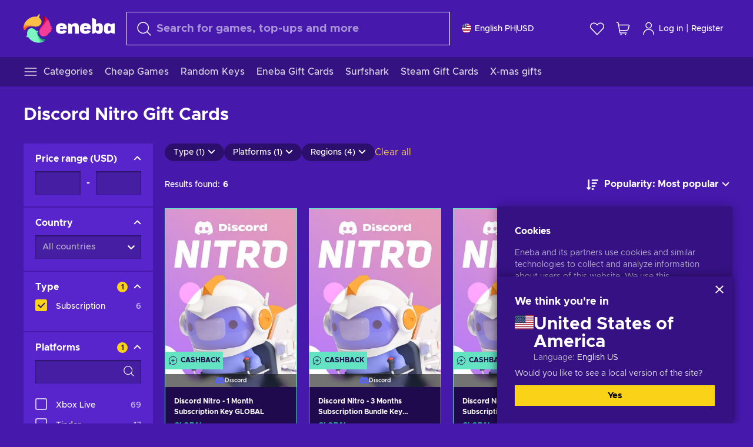

--- FILE ---
content_type: text/html; charset=utf-8
request_url: https://www.eneba.com/en-ph/store/discord-gift-cards
body_size: 27389
content:
<!doctype html><html lang="en-us" dir="ltr"><head><meta charset="utf-8"><link rel="preconnect" href="https://static.eneba.games" crossorigin><link rel="preconnect" href="https://static.eneba.games"><link rel="dns-prefetch" href="https://static.eneba.games"><link rel="preconnect" href="https://products.eneba.games"><link rel="dns-prefetch" href="https://products.eneba.games"><link rel="dns-prefetch" href="https://slider.eneba.games"><link rel="dns-prefetch" href="https://www.google-analytics.com"><meta name="google" content="notranslate"><meta name="viewport" content="width=device-width,initial-scale=1"><meta name="mobile-web-app-capable" content="yes"><meta name="google" content="notranslate"/><meta name="verify-paysera" content="abd02ea22772c55bec6eccf85e74b33e"><meta name="application-name" content="Eneba"><link rel="icon" href="https://static.eneba.games/favicon.ico"/><link rel="search" type="application/opensearchdescription+xml" href="https://static.eneba.games/xml/opensearch.xml" title="Eneba"><title data-rh="true">Buy Discord Nitro Gift Cards Cheaper!</title><meta data-rh="true" name="description" content="Visit Eneba Game Store and get Discord Nitro gift cards for an amazing price! Enjoy all the benefits from one of the biggest chat platforms for less!"/><meta data-rh="true" property="og:url" content="https://www.eneba.com/en-ph/store/discord-gift-cards"/><meta data-rh="true" property="og:type" content="website"/><meta data-rh="true" property="og:title" content="Buy Discord Nitro Gift Cards Cheaper!"/><meta data-rh="true" property="og:image" content="https://static.eneba.games/84fba7421ae9417ec36c.jpg"/><meta data-rh="true" property="og:description" content="Visit Eneba Game Store and get Discord Nitro gift cards for an amazing price! Enjoy all the benefits from one of the biggest chat platforms for less!"/><meta data-rh="true" property="og:site_name" content="ENEBA"/><meta data-rh="true" name="twitter:card" content="summary"/><meta data-rh="true" name="twitter:url" content="https://www.eneba.com/en-ph/store/discord-gift-cards"/><meta data-rh="true" name="twitter:title" content="Buy Discord Nitro Gift Cards Cheaper!"/><meta data-rh="true" name="twitter:description" content="Visit Eneba Game Store and get Discord Nitro gift cards for an amazing price! Enjoy all the benefits from one of the biggest chat platforms for less!"/><meta data-rh="true" name="twitter:image" content="https://static.eneba.games/84fba7421ae9417ec36c.jpg"/><link data-rh="true" rel="canonical" href="https://www.eneba.com/en-ph/store/discord-gift-cards"/><script data-rh="true" >if (typeof window.__REACT_DEVTOOLS_GLOBAL_HOOK__ === 'object'){__REACT_DEVTOOLS_GLOBAL_HOOK__.inject = function() {};}</script><script data-rh="true" >
              window.dataLayer = window.dataLayer || [];
              function gtag() {
                dataLayer.push(arguments);
              }
              gtag('js', new Date());

              gtag('config', 'G-DLP0VZCBXJ', {
                'send_page_view': false,
              });
              gtag('config', 'AW-776435804', {
                'send_page_view': false,
                'allow_enhanced_conversions':true
              });
          </script><link rel="preload" as="font" type="font/woff2" href="https://static.eneba.games/fonts/Metropolis-Regular.woff2" crossorigin="anonymous"><link rel="preload" as="font" type="font/woff2" href="https://static.eneba.games/fonts/Metropolis-Medium.woff2" crossorigin="anonymous"><link rel="preload" as="font" type="font/woff2" href="https://static.eneba.games/fonts/Metropolis-Bold.woff2" crossorigin="anonymous"><meta name="apple-mobile-web-app-title" content="ENEBA" /><meta name="apple-mobile-web-app-capable" content="yes" /><meta name="apple-mobile-web-app-status-bar-style" content="default" /><meta name="theme-color" content="#4618AC" /><link rel="apple-touch-icon" sizes="180x180" href="https://static.eneba.games/icon_180x180.672f6c42cbee6bd46d0eba6650cd7653.png" /><link rel="apple-touch-icon" sizes="167x167" href="https://static.eneba.games/icon_167x167.4362240d0b73b91cb3551521ff928b0d.png" /><link rel="apple-touch-icon" sizes="152x152" href="https://static.eneba.games/icon_152x152.a0001af37c8ce8886d1ef539a4fa08e2.png" /><link rel="apple-touch-icon" sizes="120x120" href="https://static.eneba.games/icon_120x120.c83a3ffe7453fa546c106db7ccf53a7a.png" /><link rel="manifest" href="https://static.eneba.games/manifest.f2f1353c25e30ef77915c16ceab3a558.json" /><meta name="sentry-trace" content="f67cbbf35f2b13562e81870ffa9d0716-62ac0c2cc8df5b2a-0" /><meta name="baggage" content="sentry-environment=production,sentry-release=eneba%3Awww%401.3428.0,sentry-public_key=458d6cf95f4e4bcfb9242f27f2b7371a,sentry-trace_id=f67cbbf35f2b13562e81870ffa9d0716,sentry-sampled=false,sentry-sample_rand=0.8131303806835186,sentry-sample_rate=0.05" /><link data-chunk="main" rel="stylesheet" href="https://static.eneba.games/vendors.1d27957cd668257f4539e91b4247ef.65caf43a103bad3a6ca5.css"><link data-chunk="main" rel="stylesheet" href="https://static.eneba.games/main.460cf64fc5a782dd6a75.css"><link data-chunk="containers-StorePage" rel="stylesheet" href="https://static.eneba.games/4718.ef559317133aa995e7b6.css"><link data-chunk="containers-StorePage" rel="stylesheet" href="https://static.eneba.games/2946.7e9549e761255fb4f5b3.css"><link rel="preload" href="https://static.eneba.games/runtime~main.c6fe87901c21100cc73d.bundle.js" as="script"><link rel="preload" href="https://static.eneba.games/vendors.0bdc9e734f251b6f249814307e9d0e.2a322708e3e1c539ca31.bundle.js" as="script"><link rel="preload" href="https://static.eneba.games/vendors.adc9e534782c7eafbcefa07a9fe969.59636e16bad25dfef614.bundle.js" as="script"><link rel="preload" href="https://static.eneba.games/vendors.895677c156297fd2b8e8821d646937.459c6843404e112e1ee2.bundle.js" as="script"><link rel="preload" href="https://static.eneba.games/vendors.ac8653e0f0e6b79c5b13044f90f5eb.5a271489f9eba31955e4.bundle.js" as="script"><link rel="preload" href="https://static.eneba.games/vendors.68b1bc5ffe45a88ae0aebfe27e1a17.d7f700195e9ddeeba043.bundle.js" as="script"><link rel="preload" href="https://static.eneba.games/vendors.e33ca0a509558caab68b42f328abe9.32b3a4b9bbe9dc2bc540.bundle.js" as="script"><link rel="preload" href="https://static.eneba.games/vendors.cb93912359c344966d5b2467a36dfb.de68a7d9214b5b5955a0.bundle.js" as="script"><link rel="preload" href="https://static.eneba.games/vendors.05ded5b05988b42e1bf56761ef1e73.9b92335696a9eb7d7ccd.bundle.js" as="script"><link rel="preload" href="https://static.eneba.games/vendors.f94add6f263dea1bc00b25d05e7a43.db2c699b9c8ad9c38f23.bundle.js" as="script"><link rel="preload" href="https://static.eneba.games/vendors.f2f69ffd70a45ebcfa39734af5bd5d.2f163db0fffe263e1760.bundle.js" as="script"><link rel="preload" href="https://static.eneba.games/vendors.d2b5a21e9136f91d98aa6211d6b5d8.75ea049d812d7a7bf384.bundle.js" as="script"><link rel="preload" href="https://static.eneba.games/vendors.bf9d2d1bec39bc3b4be8f4b2ae179a.074d053d5e466906f929.bundle.js" as="script"><link rel="preload" href="https://static.eneba.games/vendors.dbdfcbd9f324d9079ccda315565965.304471c2c0f9404a0468.bundle.js" as="script"><link rel="preload" href="https://static.eneba.games/vendors.31507eaa823ba1dba9f15f651c52fc.8d22d81150f99f1edc61.bundle.js" as="script"><link rel="preload" href="https://static.eneba.games/vendors.b59db18d2bc55505974de931dd02ee.8c6122cc9e81ffee00fc.bundle.js" as="script"><link rel="preload" href="https://static.eneba.games/vendors.8d2cd68d525cb01552dd1b3dc69273.cef68327dd3ce074a73b.bundle.js" as="script"><link rel="preload" href="https://static.eneba.games/vendors.e5c66962b418cb204ef3e39524268b.be6661298aaeb1173e69.bundle.js" as="script"><link rel="preload" href="https://static.eneba.games/vendors.a34975a29095eff9f85d9c5a10ca6f.ef9b22647ebac945283c.bundle.js" as="script"><link rel="preload" href="https://static.eneba.games/vendors.c796ba7dc58b8a4aaa8e92e7c408b1.9f47752e8caec617e389.bundle.js" as="script"><link rel="preload" href="https://static.eneba.games/vendors.b1ffc3347330ecdef618b11683b9f7.afd42e0faf62346b694d.bundle.js" as="script"><link rel="preload" href="https://static.eneba.games/vendors.695c8b1c015451e31464f208ef923b.8dad3803eaa436b34775.bundle.js" as="script"><link rel="preload" href="https://static.eneba.games/vendors.7b281a509020eb304bfca88c7e8e91.8df6bd7c964e53747a56.bundle.js" as="script"><link rel="preload" href="https://static.eneba.games/vendors.5b7610f189762d8d30c11a7570b1e7.be8262c5ef68d199b5e0.bundle.js" as="script"><link rel="preload" href="https://static.eneba.games/vendors.877fc37669cb9960b62ee3b97e9e47.536ec2b9d884d2e635b4.bundle.js" as="script"><link rel="preload" href="https://static.eneba.games/vendors.3ba2081c7b6cab11a57d43475a0e8d.77b497b212ebffe5d187.bundle.js" as="script"><link rel="preload" href="https://static.eneba.games/vendors.baaf9a08fff96c4e40cba380e3fc88.2e4f5acaf54a2ba96c74.bundle.js" as="script"><link rel="preload" href="https://static.eneba.games/vendors.60f18575141e05d86735f0a397c1ee.de723e4b078f4f20c5f6.bundle.js" as="script"><link rel="preload" href="https://static.eneba.games/vendors.0659f7678f20e64daeac62989e42ce.ff232feb44bdc47c9bc2.bundle.js" as="script"><link rel="preload" href="https://static.eneba.games/vendors.1d27957cd668257f4539e91b4247ef.86b053ae1ece5eb03e95.bundle.js" as="script"><link rel="preload" href="https://static.eneba.games/vendors.6a5293351615f6bccd21d8e3b9c6d2.745f118ba5015d107b6a.bundle.js" as="script"><link rel="preload" href="https://static.eneba.games/vendors.44e8c6f89effbf564d6c517894785e.ef0222eab1f13047e5aa.bundle.js" as="script"><link rel="preload" href="https://static.eneba.games/vendors.ae9cc15991766766a21bfcf789c2fb.edd432ebb668aa9fcd64.bundle.js" as="script"><link rel="preload" href="https://static.eneba.games/vendors.2b01e8355ea84f5544dcf57b981a53.d3e2d68dd499e5f77b7f.bundle.js" as="script"><link rel="preload" href="https://static.eneba.games/vendors.167177d0d07cb441dac047926068f6.e1d5a9fb41a88a21803c.bundle.js" as="script"><link rel="preload" href="https://static.eneba.games/vendors.c94f9df6f3f7bc69e76a374ce4cd3e.d4d201633792fc495c88.bundle.js" as="script"><link rel="preload" href="https://static.eneba.games/vendors.dd2cbd42488ba250cce0a396ba6e25.891b9a771f343c66c613.bundle.js" as="script"><link rel="preload" href="https://static.eneba.games/vendors.851bba9f6483ea3bad7c858cf1a14d.9c6d82dc0076a7d5645f.bundle.js" as="script"><link rel="preload" href="https://static.eneba.games/vendors.f72cc4528dfb3dc64303a005b18ace.e9cf212198b76597f3f9.bundle.js" as="script"><link rel="preload" href="https://static.eneba.games/vendors.86c0a389eedd6ad1a0b88b4b0a057e.5522cf8e19d58ba533cf.bundle.js" as="script"><link rel="preload" href="https://static.eneba.games/vendors.d10156b4ca7555d6a072f0322874a5.51c179791511f129b450.bundle.js" as="script"><link rel="preload" href="https://static.eneba.games/vendors.edb29670c9b602fa063a4af5474e30.9cc7ecdf37b4c07da717.bundle.js" as="script"><link rel="preload" href="https://static.eneba.games/vendors.b140b5471558f75042af64877517cf.decf3fb7cf97a5faf4f2.bundle.js" as="script"><link rel="preload" href="https://static.eneba.games/vendors.ebb0f7a865631839241b1eb4041730.ef408b50c0b40d2fe5d1.bundle.js" as="script"><link rel="preload" href="https://static.eneba.games/vendors.854c847329bd13e1b24f71799e2ecd.2699d00a4d431e50cc08.bundle.js" as="script"><link rel="preload" href="https://static.eneba.games/vendors.d3e52473e8766b50872fdda7837462.ab03e7f6cd622af219bb.bundle.js" as="script"><link rel="preload" href="https://static.eneba.games/vendors.eb1ea2b55eb985f370e91770c7ba81.d957d6cc11103d5da21f.bundle.js" as="script"><link rel="preload" href="https://static.eneba.games/vendors.13151f94df9edba6cb5544d32ce87a.12a1e5e0d526418350f0.bundle.js" as="script"><link rel="preload" href="https://static.eneba.games/vendors.d4b24cb8c4a0a500cff4d94b6f78a1.83e699f26a7d763baab6.bundle.js" as="script"><link rel="preload" href="https://static.eneba.games/vendors.5b8d055e33663e8b1c4434d679b4b9.d352a8039d0593131acd.bundle.js" as="script"><link rel="preload" href="https://static.eneba.games/vendors.6fbeba8356101efa150fd8b8cf5ab5.89fe3e1c70a9b4fa3ff8.bundle.js" as="script"><link rel="preload" href="https://static.eneba.games/vendors.e04ff7c0e862ef625a9ca3a07707b4.ae1b43db0f5ec72cbf8d.bundle.js" as="script"><link rel="preload" href="https://static.eneba.games/vendors.b0520527274c6ad33b2f3e745149a8.71e2ead6bbbe659e5b79.bundle.js" as="script"><link rel="preload" href="https://static.eneba.games/vendors.6c0f615c2c676aaf66277de0c20f89.d315dd991b14d5f61152.bundle.js" as="script"><link rel="preload" href="https://static.eneba.games/vendors.ddc7ac163e35d2338dc0238c9c5110.38611164a1e2fd8a7a0e.bundle.js" as="script"><link rel="preload" href="https://static.eneba.games/vendors.60867c243b1ff62c878f45feb90f15.ad6c8214cd6457588b27.bundle.js" as="script"><link rel="preload" href="https://static.eneba.games/vendors.a832e7264e554fc5538e9c630edd73.050564bdefce5281225e.bundle.js" as="script"><link rel="preload" href="https://static.eneba.games/vendors.c08f69fe204dcabed60b446ccbd6c1.226edfaa537d021f8e2a.bundle.js" as="script"><link rel="preload" href="https://static.eneba.games/vendors.eeff6503137ed22fea865f0a1a4d79.8ebf8e7a18bcc0517681.bundle.js" as="script"><link rel="preload" href="https://static.eneba.games/vendors.bf76ad83f6cb8e1dcd704bc8f869fb.9aa6dcd938e1e952ebaf.bundle.js" as="script"><link rel="preload" href="https://static.eneba.games/vendors.2468c9d62fd71eafa091bde08d0747.1b7e6b62508e957902ad.bundle.js" as="script"><link rel="preload" href="https://static.eneba.games/vendors.1efad098ea1530cd7aafade0f7b632.c24129ed09dced6e1b3a.bundle.js" as="script"><link rel="preload" href="https://static.eneba.games/vendors.0094a4d11808667f055f5ce7078f94.27396d24104bbd8ca28e.bundle.js" as="script"><link rel="preload" href="https://static.eneba.games/vendors.0f1f42b162a1e9ff64e2cfb7989afe.2f473c2d06fa74ac7af9.bundle.js" as="script"><link rel="preload" href="https://static.eneba.games/vendors.d549b0b24b8897813b4fe2ea29f3fb.9705a1f4da8a820d2e71.bundle.js" as="script"><link rel="preload" href="https://static.eneba.games/main.897e138ba6e0164c057f.bundle.js" as="script"><link rel="preload" href="https://static.eneba.games/vendors.a9dc3589b2341327b8894ecb3a09d3.fb4f2b2365a4822c6bbc.part.js" as="script"><link rel="preload" href="https://static.eneba.games/vendors.264554650f2a89241674fe11bbe112.f5babfdcdd57638f24df.part.js" as="script"><link rel="preload" href="https://static.eneba.games/vendors.0c549cea492168e11a876f383125d8.70725b5ae70159b51e0a.part.js" as="script"><link rel="preload" href="https://static.eneba.games/vendors.aa83d1b3231718024c4ed3c721e555.0e96116c1f3818149353.part.js" as="script"><link rel="preload" href="https://static.eneba.games/vendors.a3b4283cbe203b85279cd25f57bd93.1dd061590fbc511ddba7.part.js" as="script"><link rel="preload" href="https://static.eneba.games/vendors.531b1c2ae49271b483bff4d441409e.364c228b07aca0aa5bc2.part.js" as="script"><link rel="preload" href="https://static.eneba.games/vendors.3998a9d845a7bdf6ac1cd9d170172a.7508bf4e7c9065d6dc19.part.js" as="script"><link rel="preload" href="https://static.eneba.games/vendors.d38711ed819408c502ec172e3759a0.84e6b6bed3ac234f03a3.part.js" as="script"><link rel="preload" href="https://static.eneba.games/vendors.22b3d9c48101fad29e50464c1273b5.12a77cdb64e066f9f935.part.js" as="script"><link rel="preload" href="https://static.eneba.games/vendors.65ab65d0b5d89a535cceb3cefccc6f.feb741e0fef7a53703cc.part.js" as="script"><link rel="preload" href="https://static.eneba.games/7318.d3cccdeab345b34e98ef.part.js" as="script"><link rel="preload" href="https://static.eneba.games/4718.779397ff1c080590184e.part.js" as="script"><link rel="preload" href="https://static.eneba.games/containers-StorePage.9e330ac0a308b7bf2998.part.js" as="script"><link href="https://imgproxy.eneba.games/0Htfa2jRMV5RPhJeSSS2bz--K2OuapfFp3quZM4gQmw/rs:fit:95/ar:1/czM6Ly9wcm9kdWN0/cy5lbmViYS5nYW1l/cy9wcm9kdWN0cy80/OE9FaU5OZEJHN2RR/clhMUTRzc1FVLU1t/dXNjaHJoUEFlYUdF/X1RsOEY4LmpwZWc" rel="preload" as="image" imagesrcset="https://imgproxy.eneba.games/0Htfa2jRMV5RPhJeSSS2bz--K2OuapfFp3quZM4gQmw/rs:fit:95/ar:1/czM6Ly9wcm9kdWN0/cy5lbmViYS5nYW1l/cy9wcm9kdWN0cy80/OE9FaU5OZEJHN2RR/clhMUTRzc1FVLU1t/dXNjaHJoUEFlYUdF/X1RsOEY4LmpwZWc 1x, https://imgproxy.eneba.games/g0b6CT7esIaprMupgXHsJ9-ebLC_My-7-R7EI1n_Rck/rs:fit:190/ar:1/czM6Ly9wcm9kdWN0/cy5lbmViYS5nYW1l/cy9wcm9kdWN0cy80/OE9FaU5OZEJHN2RR/clhMUTRzc1FVLU1t/dXNjaHJoUEFlYUdF/X1RsOEY4LmpwZWc 2x" media="(max-width: 600px)" /><link href="https://imgproxy.eneba.games/9k3loG5VdJvvCnpwkUcoCXs2GYdHXt7Zhbeb3c6_Ekg/rs:fit:350/ar:1/czM6Ly9wcm9kdWN0/cy5lbmViYS5nYW1l/cy9wcm9kdWN0cy80/OE9FaU5OZEJHN2RR/clhMUTRzc1FVLU1t/dXNjaHJoUEFlYUdF/X1RsOEY4LmpwZWc" rel="preload" as="image" imagesrcset="https://imgproxy.eneba.games/9k3loG5VdJvvCnpwkUcoCXs2GYdHXt7Zhbeb3c6_Ekg/rs:fit:350/ar:1/czM6Ly9wcm9kdWN0/cy5lbmViYS5nYW1l/cy9wcm9kdWN0cy80/OE9FaU5OZEJHN2RR/clhMUTRzc1FVLU1t/dXNjaHJoUEFlYUdF/X1RsOEY4LmpwZWc 1x, https://imgproxy.eneba.games/SKBvg4u4jqzPB-oYpqljubs2NyWOMSH5oBtWsy0tzTk/rs:fit:700/ar:1/czM6Ly9wcm9kdWN0/cy5lbmViYS5nYW1l/cy9wcm9kdWN0cy80/OE9FaU5OZEJHN2RR/clhMUTRzc1FVLU1t/dXNjaHJoUEFlYUdF/X1RsOEY4LmpwZWc 2x" media="(min-width: 601px)" /><link href="https://imgproxy.eneba.games/0Htfa2jRMV5RPhJeSSS2bz--K2OuapfFp3quZM4gQmw/rs:fit:95/ar:1/czM6Ly9wcm9kdWN0/cy5lbmViYS5nYW1l/cy9wcm9kdWN0cy80/OE9FaU5OZEJHN2RR/clhMUTRzc1FVLU1t/dXNjaHJoUEFlYUdF/X1RsOEY4LmpwZWc" rel="preload" as="image" imagesrcset="https://imgproxy.eneba.games/0Htfa2jRMV5RPhJeSSS2bz--K2OuapfFp3quZM4gQmw/rs:fit:95/ar:1/czM6Ly9wcm9kdWN0/cy5lbmViYS5nYW1l/cy9wcm9kdWN0cy80/OE9FaU5OZEJHN2RR/clhMUTRzc1FVLU1t/dXNjaHJoUEFlYUdF/X1RsOEY4LmpwZWc 1x, https://imgproxy.eneba.games/g0b6CT7esIaprMupgXHsJ9-ebLC_My-7-R7EI1n_Rck/rs:fit:190/ar:1/czM6Ly9wcm9kdWN0/cy5lbmViYS5nYW1l/cy9wcm9kdWN0cy80/OE9FaU5OZEJHN2RR/clhMUTRzc1FVLU1t/dXNjaHJoUEFlYUdF/X1RsOEY4LmpwZWc 2x" media="(max-width: 600px)" /><link href="https://imgproxy.eneba.games/9k3loG5VdJvvCnpwkUcoCXs2GYdHXt7Zhbeb3c6_Ekg/rs:fit:350/ar:1/czM6Ly9wcm9kdWN0/cy5lbmViYS5nYW1l/cy9wcm9kdWN0cy80/OE9FaU5OZEJHN2RR/clhMUTRzc1FVLU1t/dXNjaHJoUEFlYUdF/X1RsOEY4LmpwZWc" rel="preload" as="image" imagesrcset="https://imgproxy.eneba.games/9k3loG5VdJvvCnpwkUcoCXs2GYdHXt7Zhbeb3c6_Ekg/rs:fit:350/ar:1/czM6Ly9wcm9kdWN0/cy5lbmViYS5nYW1l/cy9wcm9kdWN0cy80/OE9FaU5OZEJHN2RR/clhMUTRzc1FVLU1t/dXNjaHJoUEFlYUdF/X1RsOEY4LmpwZWc 1x, https://imgproxy.eneba.games/SKBvg4u4jqzPB-oYpqljubs2NyWOMSH5oBtWsy0tzTk/rs:fit:700/ar:1/czM6Ly9wcm9kdWN0/cy5lbmViYS5nYW1l/cy9wcm9kdWN0cy80/OE9FaU5OZEJHN2RR/clhMUTRzc1FVLU1t/dXNjaHJoUEFlYUdF/X1RsOEY4LmpwZWc 2x" media="(min-width: 601px)" /><link href="https://imgproxy.eneba.games/0Htfa2jRMV5RPhJeSSS2bz--K2OuapfFp3quZM4gQmw/rs:fit:95/ar:1/czM6Ly9wcm9kdWN0/cy5lbmViYS5nYW1l/cy9wcm9kdWN0cy80/OE9FaU5OZEJHN2RR/clhMUTRzc1FVLU1t/dXNjaHJoUEFlYUdF/X1RsOEY4LmpwZWc" rel="preload" as="image" imagesrcset="https://imgproxy.eneba.games/0Htfa2jRMV5RPhJeSSS2bz--K2OuapfFp3quZM4gQmw/rs:fit:95/ar:1/czM6Ly9wcm9kdWN0/cy5lbmViYS5nYW1l/cy9wcm9kdWN0cy80/OE9FaU5OZEJHN2RR/clhMUTRzc1FVLU1t/dXNjaHJoUEFlYUdF/X1RsOEY4LmpwZWc 1x, https://imgproxy.eneba.games/g0b6CT7esIaprMupgXHsJ9-ebLC_My-7-R7EI1n_Rck/rs:fit:190/ar:1/czM6Ly9wcm9kdWN0/cy5lbmViYS5nYW1l/cy9wcm9kdWN0cy80/OE9FaU5OZEJHN2RR/clhMUTRzc1FVLU1t/dXNjaHJoUEFlYUdF/X1RsOEY4LmpwZWc 2x" media="(max-width: 600px)" /><link href="https://imgproxy.eneba.games/9k3loG5VdJvvCnpwkUcoCXs2GYdHXt7Zhbeb3c6_Ekg/rs:fit:350/ar:1/czM6Ly9wcm9kdWN0/cy5lbmViYS5nYW1l/cy9wcm9kdWN0cy80/OE9FaU5OZEJHN2RR/clhMUTRzc1FVLU1t/dXNjaHJoUEFlYUdF/X1RsOEY4LmpwZWc" rel="preload" as="image" imagesrcset="https://imgproxy.eneba.games/9k3loG5VdJvvCnpwkUcoCXs2GYdHXt7Zhbeb3c6_Ekg/rs:fit:350/ar:1/czM6Ly9wcm9kdWN0/cy5lbmViYS5nYW1l/cy9wcm9kdWN0cy80/OE9FaU5OZEJHN2RR/clhMUTRzc1FVLU1t/dXNjaHJoUEFlYUdF/X1RsOEY4LmpwZWc 1x, https://imgproxy.eneba.games/SKBvg4u4jqzPB-oYpqljubs2NyWOMSH5oBtWsy0tzTk/rs:fit:700/ar:1/czM6Ly9wcm9kdWN0/cy5lbmViYS5nYW1l/cy9wcm9kdWN0cy80/OE9FaU5OZEJHN2RR/clhMUTRzc1FVLU1t/dXNjaHJoUEFlYUdF/X1RsOEY4LmpwZWc 2x" media="(min-width: 601px)" /><link href="https://imgproxy.eneba.games/7rJnS4dCRthdW4B7er_pjfwtx-KLtnco1UP2g0Hjt6M/rs:fit:95/ar:1/czM6Ly9wcm9kdWN0/cy5lbmViYS5nYW1l/cy9wcm9kdWN0cy91/d1lSa2hWWnUwUU9P/Snl6ZmozRFpVMEdW/bnJZOGpaeUZqVGpD/Rzc2OHpvLmpwZw" rel="preload" as="image" imagesrcset="https://imgproxy.eneba.games/7rJnS4dCRthdW4B7er_pjfwtx-KLtnco1UP2g0Hjt6M/rs:fit:95/ar:1/czM6Ly9wcm9kdWN0/cy5lbmViYS5nYW1l/cy9wcm9kdWN0cy91/d1lSa2hWWnUwUU9P/Snl6ZmozRFpVMEdW/bnJZOGpaeUZqVGpD/Rzc2OHpvLmpwZw 1x, https://imgproxy.eneba.games/0Z_c1zJRGC99om9t20RNADI_DrTW1RKFNdLVhekWWT4/rs:fit:190/ar:1/czM6Ly9wcm9kdWN0/cy5lbmViYS5nYW1l/cy9wcm9kdWN0cy91/d1lSa2hWWnUwUU9P/Snl6ZmozRFpVMEdW/bnJZOGpaeUZqVGpD/Rzc2OHpvLmpwZw 2x" media="(max-width: 600px)" /><link href="https://imgproxy.eneba.games/hL49dU8AjTyKHvke5btuOFAlI74bK7aFAEP3JegSU30/rs:fit:350/ar:1/czM6Ly9wcm9kdWN0/cy5lbmViYS5nYW1l/cy9wcm9kdWN0cy91/d1lSa2hWWnUwUU9P/Snl6ZmozRFpVMEdW/bnJZOGpaeUZqVGpD/Rzc2OHpvLmpwZw" rel="preload" as="image" imagesrcset="https://imgproxy.eneba.games/hL49dU8AjTyKHvke5btuOFAlI74bK7aFAEP3JegSU30/rs:fit:350/ar:1/czM6Ly9wcm9kdWN0/cy5lbmViYS5nYW1l/cy9wcm9kdWN0cy91/d1lSa2hWWnUwUU9P/Snl6ZmozRFpVMEdW/bnJZOGpaeUZqVGpD/Rzc2OHpvLmpwZw 1x, https://imgproxy.eneba.games/omeSXvld_XRs1amAkKuVGuLBSQbrn55LbWVsMdILqKw/rs:fit:700/ar:1/czM6Ly9wcm9kdWN0/cy5lbmViYS5nYW1l/cy9wcm9kdWN0cy91/d1lSa2hWWnUwUU9P/Snl6ZmozRFpVMEdW/bnJZOGpaeUZqVGpD/Rzc2OHpvLmpwZw 2x" media="(min-width: 601px)" /><link href="https://imgproxy.eneba.games/7rJnS4dCRthdW4B7er_pjfwtx-KLtnco1UP2g0Hjt6M/rs:fit:95/ar:1/czM6Ly9wcm9kdWN0/cy5lbmViYS5nYW1l/cy9wcm9kdWN0cy91/d1lSa2hWWnUwUU9P/Snl6ZmozRFpVMEdW/bnJZOGpaeUZqVGpD/Rzc2OHpvLmpwZw" rel="preload" as="image" imagesrcset="https://imgproxy.eneba.games/7rJnS4dCRthdW4B7er_pjfwtx-KLtnco1UP2g0Hjt6M/rs:fit:95/ar:1/czM6Ly9wcm9kdWN0/cy5lbmViYS5nYW1l/cy9wcm9kdWN0cy91/d1lSa2hWWnUwUU9P/Snl6ZmozRFpVMEdW/bnJZOGpaeUZqVGpD/Rzc2OHpvLmpwZw 1x, https://imgproxy.eneba.games/0Z_c1zJRGC99om9t20RNADI_DrTW1RKFNdLVhekWWT4/rs:fit:190/ar:1/czM6Ly9wcm9kdWN0/cy5lbmViYS5nYW1l/cy9wcm9kdWN0cy91/d1lSa2hWWnUwUU9P/Snl6ZmozRFpVMEdW/bnJZOGpaeUZqVGpD/Rzc2OHpvLmpwZw 2x" media="(max-width: 600px)" /><link href="https://imgproxy.eneba.games/hL49dU8AjTyKHvke5btuOFAlI74bK7aFAEP3JegSU30/rs:fit:350/ar:1/czM6Ly9wcm9kdWN0/cy5lbmViYS5nYW1l/cy9wcm9kdWN0cy91/d1lSa2hWWnUwUU9P/Snl6ZmozRFpVMEdW/bnJZOGpaeUZqVGpD/Rzc2OHpvLmpwZw" rel="preload" as="image" imagesrcset="https://imgproxy.eneba.games/hL49dU8AjTyKHvke5btuOFAlI74bK7aFAEP3JegSU30/rs:fit:350/ar:1/czM6Ly9wcm9kdWN0/cy5lbmViYS5nYW1l/cy9wcm9kdWN0cy91/d1lSa2hWWnUwUU9P/Snl6ZmozRFpVMEdW/bnJZOGpaeUZqVGpD/Rzc2OHpvLmpwZw 1x, https://imgproxy.eneba.games/omeSXvld_XRs1amAkKuVGuLBSQbrn55LbWVsMdILqKw/rs:fit:700/ar:1/czM6Ly9wcm9kdWN0/cy5lbmViYS5nYW1l/cy9wcm9kdWN0cy91/d1lSa2hWWnUwUU9P/Snl6ZmozRFpVMEdW/bnJZOGpaeUZqVGpD/Rzc2OHpvLmpwZw 2x" media="(min-width: 601px)" /><link href="https://imgproxy.eneba.games/0Htfa2jRMV5RPhJeSSS2bz--K2OuapfFp3quZM4gQmw/rs:fit:95/ar:1/czM6Ly9wcm9kdWN0/cy5lbmViYS5nYW1l/cy9wcm9kdWN0cy80/OE9FaU5OZEJHN2RR/clhMUTRzc1FVLU1t/dXNjaHJoUEFlYUdF/X1RsOEY4LmpwZWc" rel="preload" as="image" imagesrcset="https://imgproxy.eneba.games/0Htfa2jRMV5RPhJeSSS2bz--K2OuapfFp3quZM4gQmw/rs:fit:95/ar:1/czM6Ly9wcm9kdWN0/cy5lbmViYS5nYW1l/cy9wcm9kdWN0cy80/OE9FaU5OZEJHN2RR/clhMUTRzc1FVLU1t/dXNjaHJoUEFlYUdF/X1RsOEY4LmpwZWc 1x, https://imgproxy.eneba.games/g0b6CT7esIaprMupgXHsJ9-ebLC_My-7-R7EI1n_Rck/rs:fit:190/ar:1/czM6Ly9wcm9kdWN0/cy5lbmViYS5nYW1l/cy9wcm9kdWN0cy80/OE9FaU5OZEJHN2RR/clhMUTRzc1FVLU1t/dXNjaHJoUEFlYUdF/X1RsOEY4LmpwZWc 2x" media="(max-width: 600px)" /><link href="https://imgproxy.eneba.games/9k3loG5VdJvvCnpwkUcoCXs2GYdHXt7Zhbeb3c6_Ekg/rs:fit:350/ar:1/czM6Ly9wcm9kdWN0/cy5lbmViYS5nYW1l/cy9wcm9kdWN0cy80/OE9FaU5OZEJHN2RR/clhMUTRzc1FVLU1t/dXNjaHJoUEFlYUdF/X1RsOEY4LmpwZWc" rel="preload" as="image" imagesrcset="https://imgproxy.eneba.games/9k3loG5VdJvvCnpwkUcoCXs2GYdHXt7Zhbeb3c6_Ekg/rs:fit:350/ar:1/czM6Ly9wcm9kdWN0/cy5lbmViYS5nYW1l/cy9wcm9kdWN0cy80/OE9FaU5OZEJHN2RR/clhMUTRzc1FVLU1t/dXNjaHJoUEFlYUdF/X1RsOEY4LmpwZWc 1x, https://imgproxy.eneba.games/SKBvg4u4jqzPB-oYpqljubs2NyWOMSH5oBtWsy0tzTk/rs:fit:700/ar:1/czM6Ly9wcm9kdWN0/cy5lbmViYS5nYW1l/cy9wcm9kdWN0cy80/OE9FaU5OZEJHN2RR/clhMUTRzc1FVLU1t/dXNjaHJoUEFlYUdF/X1RsOEY4LmpwZWc 2x" media="(min-width: 601px)" /></head><body><noscript class="noJs"><img width="33" src="https://static.eneba.games/jsEnable.svg" alt="Js disabled"/><div>If you’re seeing this message, that means <strong>JavaScript has been disabled on your browser</strong>. Please enable JS to make this app work.</div></noscript><div id="app"><header class="h2DMqW"><div class="VZWwFk"><a class="jfM2eM" title="Eneba" aria-label="Eneba" href="/en-ph/"><img src="https://static.eneba.games/branding/v2/logoFull.svg" alt="Eneba logo" decoding="async"/></a><form class="TbbCET" action="/en-ph/store/all"><div class="Rlxi49"><svg width="24" height="24" viewBox="0 0 24 24" fill="none" xmlns="http://www.w3.org/2000/svg" class="guWAyx" style="max-width:24px;min-width:24px;height:auto"><g clip-path="url(#svg-a569c57c2371d97aff5702b1d52a7c91__a)"><path d="M17 17L22.7499 22.75" stroke="currentColor" stroke-width="1.5" stroke-linecap="round" stroke-linejoin="round"></path><path d="M1 10.25C1 12.7033 1.97455 15.056 3.70926 16.7907C5.44397 18.5254 7.79675 19.5 10.25 19.5C12.7033 19.5 15.056 18.5254 16.7907 16.7907C18.5254 15.056 19.5 12.7033 19.5 10.25C19.5 7.79675 18.5254 5.44397 16.7907 3.70926C15.056 1.97455 12.7033 1 10.25 1C7.79675 1 5.44397 1.97455 3.70926 3.70926C1.97455 5.44397 1 7.79675 1 10.25Z" stroke="currentColor" stroke-width="1.5" stroke-linecap="round" stroke-linejoin="round"></path></g><defs><clipPath id="svg-a569c57c2371d97aff5702b1d52a7c91__a"><rect width="24" height="24" fill="white"></rect></clipPath></defs></svg><div class="STlYg7"><input type="search" name="text" aria-label="Search" placeholder="Search for games, top-ups and more" autoComplete="off" class="s0H2qC" autoCorrect="off" value=""/><button type="button" class="LmQc_n UcppOh" aria-label="Clear search text" title="Clear search text" aria-hidden="true"><svg xmlns="http://www.w3.org/2000/svg" width="14" height="14" viewBox="0 0 14 14" class="" style="max-width:16px;min-width:16px;height:auto"><path fill="currentColor" fill-rule="evenodd" d="M14 1.67L12.59.31 7 5.69 1.41.31 0 1.67l5.59 5.37L0 12.42l1.41 1.36L7 8.4l5.59 5.38L14 12.42 8.41 7.04z"></path></svg></button></div><div class="Knzg75"><button type="button" aria-label="Close" class="vtctpJ"><svg xmlns="http://www.w3.org/2000/svg" width="14" height="14" viewBox="0 0 14 14" class="" style="max-width:16px;min-width:16px;height:auto"><path fill="currentColor" fill-rule="evenodd" d="M14 1.67L12.59.31 7 5.69 1.41.31 0 1.67l5.59 5.37L0 12.42l1.41 1.36L7 8.4l5.59 5.38L14 12.42 8.41 7.04z"></path></svg></button></div></div></form><div class="CjrngX"><button class="IrsXHn P9RW96 w6wAha" title="Settings" aria-label="Settings" type="button"><span><span class="W_jtsk"><img src="https://static.eneba.games/flags/lang/v2/united_states.svg" alt="united_states" height="16" width="16"/></span></span><span><span class="CWVp7R"><span>English PH</span><span class="E2fm8y"></span><span class="hpg3x5">USD</span></span></span></button></div><div class="AD7rWk"><a class="Cm8Xkx" aria-label="Wishlist" title="Wishlist" href="/en-ph/favorites/wishlist"><svg viewBox="0 0 24 24" height="24" width="24" xmlns="http://www.w3.org/2000/svg" stroke-width="1.5" class="" style="max-width:24px;min-width:24px;height:auto"><path d="M12,21.844l-9.588-10A5.672,5.672,0,0,1,1.349,5.293h0a5.673,5.673,0,0,1,9.085-1.474L12,5.384l1.566-1.565a5.673,5.673,0,0,1,9.085,1.474h0a5.673,5.673,0,0,1-1.062,6.548Z" fill="none" stroke="currentColor" stroke-linecap="round" stroke-linejoin="round"></path></svg></a></div><div class="Ycu3Cv"><div class="FPzK0g"><button type="button" class="HWYfxM" aria-label="My shopping cart" title="My shopping cart"><svg width="16" height="16" viewBox="0 0 16 16" fill="none" xmlns="http://www.w3.org/2000/svg" class="" style="max-width:24px;min-width:24px;height:auto"><path d="M12 12.7499H5.386C5.1498 12.75 4.9212 12.6664 4.74067 12.5139C4.5602 12.3615 4.43953 12.1502 4.4 11.9173L2.642 1.58395C2.60233 1.35119 2.4816 1.13996 2.30113 0.987686C2.12067 0.835406 1.89213 0.7519 1.656 0.751953H1" stroke="currentColor" stroke-linecap="round" stroke-linejoin="round"></path><path d="M10.75 14.75C10.8881 14.75 11 14.6381 11 14.5C11 14.3619 10.8881 14.25 10.75 14.25" stroke="currentColor"></path><path d="M10.75 14.75C10.6119 14.75 10.5 14.6381 10.5 14.5C10.5 14.3619 10.6119 14.25 10.75 14.25" stroke="currentColor"></path><path d="M5.75 14.75C5.88807 14.75 6 14.6381 6 14.5C6 14.3619 5.88807 14.25 5.75 14.25" stroke="currentColor"></path><path d="M5.75 14.75C5.61193 14.75 5.5 14.6381 5.5 14.5C5.5 14.3619 5.61193 14.25 5.75 14.25" stroke="currentColor"></path><path d="M4.03141 9.75007H12.0787C12.5247 9.75001 12.9578 9.60094 13.3093 9.32647C13.6608 9.05207 13.9105 8.66801 14.0187 8.23541L14.9854 4.36873C15.0038 4.29499 15.0052 4.21802 14.9895 4.14366C14.9737 4.0693 14.9412 3.99952 14.8944 3.93961C14.8476 3.87971 14.7878 3.83126 14.7194 3.79795C14.6511 3.76465 14.5761 3.74736 14.5001 3.7474H3.01075" stroke="currentColor" stroke-linecap="round" stroke-linejoin="round"></path></svg></button></div></div><div class="CnCqo4"><div class="IdNVkT"><div class="LK3Lbs"><button type="button" class="SswY4b" aria-label="Log in"><svg xmlns="http://www.w3.org/2000/svg" fill="none" viewBox="0 0 24 25" class="akLLQR" style="max-width:24px;min-width:24px;height:auto"><path fill="currentColor" fill-rule="evenodd" d="M11.667 1.75a5.417 5.417 0 1 0 0 10.834 5.417 5.417 0 0 0 0-10.834Zm-2.77 2.647a3.917 3.917 0 1 1 5.54 5.54 3.917 3.917 0 0 1-5.54-5.54ZM6.07 16.902A7.917 7.917 0 0 1 19.583 22.5a.75.75 0 0 0 1.5 0 9.417 9.417 0 1 0-18.833 0 .75.75 0 0 0 1.5 0c0-2.1.834-4.113 2.319-5.598Z" clip-rule="evenodd"></path></svg></button><button type="button" class="WCOJA9 i6JfOD"></button><div class="pbTbh2 i6JfOD dZDP_j OA_icT"><div class="VR8IOr"><div class="q53Fz_"><a href="https://my.eneba.com/en-ph/login?ref=%2Fen-ph%2Fstore%2Fdiscord-gift-cards" class="IE00Tb" rel="noopener nofollow">Log in</a><a href="https://my.eneba.com/en-ph/registration?ref=%2Fen-ph%2Fstore%2Fdiscord-gift-cards" class="DZjdut" rel="noopener nofollow">Register</a></div><button class="si6gif W2PhV9" aria-label="Close" type="button"><span><span><svg xmlns="http://www.w3.org/2000/svg" width="14" height="14" viewBox="0 0 14 14" class="" style="max-width:14px;min-width:14px;height:auto"><path fill="currentColor" fill-rule="evenodd" d="M14 1.67L12.59.31 7 5.69 1.41.31 0 1.67l5.59 5.37L0 12.42l1.41 1.36L7 8.4l5.59 5.38L14 12.42 8.41 7.04z"></path></svg></span></span></button></div><ul class="H4JCDf"></ul></div></div><a href="https://my.eneba.com/en-ph/login?ref=%2Fen-ph%2Fstore%2Fdiscord-gift-cards" class="M4h6iN" rel="noopener nofollow"><svg xmlns="http://www.w3.org/2000/svg" fill="none" viewBox="0 0 24 25" class="" style="max-width:24px;min-width:24px;height:auto"><path fill="currentColor" fill-rule="evenodd" d="M11.667 1.75a5.417 5.417 0 1 0 0 10.834 5.417 5.417 0 0 0 0-10.834Zm-2.77 2.647a3.917 3.917 0 1 1 5.54 5.54 3.917 3.917 0 0 1-5.54-5.54ZM6.07 16.902A7.917 7.917 0 0 1 19.583 22.5a.75.75 0 0 0 1.5 0 9.417 9.417 0 1 0-18.833 0 .75.75 0 0 0 1.5 0c0-2.1.834-4.113 2.319-5.598Z" clip-rule="evenodd"></path></svg>Log in</a><span class="QVYEXB"> | </span><a href="https://my.eneba.com/en-ph/registration?ref=%2Fen-ph%2Fstore%2Fdiscord-gift-cards" class="M4h6iN" rel="noopener nofollow">Register</a></div></div></div><button type="button" class="cYd4I9" aria-label="Menu"><span class="EYZpnJ"></span></button><div class="BEd3lu"><nav class="JjgYZ4"><ul class="osK4dT d3kAJw P8rtGW l0hbuc"><li class="MPoNoS d3kAJw wntHyQ"><a class="CXBJWf d3kAJw wntHyQ fmzLYJ" href="/en-ph/store/all"><svg viewBox="0 0 24 24" height="24" width="24" xmlns="http://www.w3.org/2000/svg" stroke-width="1.5" class="KcSglD" style="max-width:24px;min-width:24px;height:auto"><path d="M2.25 18.003L21.75 18.003" fill="none" stroke="currentColor" stroke-linecap="round" stroke-linejoin="round"></path><path d="M2.25 12.003L21.75 12.003" fill="none" stroke="currentColor" stroke-linecap="round" stroke-linejoin="round"></path><path d="M2.25 6.003L21.75 6.003" fill="none" stroke="currentColor" stroke-linecap="round" stroke-linejoin="round"></path></svg><span>Categories</span></a></li><li class="MPoNoS d3kAJw"><a class="CXBJWf d3kAJw fmzLYJ" href="/en-ph/promo/cheap-games?itm_source=eneba&amp;itm_medium=navigation&amp;itm_campaign=cheap_games"><span>Cheap Games</span></a></li><li class="MPoNoS d3kAJw"><a class="CXBJWf d3kAJw fmzLYJ" href="/en-ph/promo/random-steam-keys?itm_source=eneba&amp;itm_medium=navigation&amp;itm_campaign=Random_key_box"><span>Random Keys</span></a></li><li class="MPoNoS d3kAJw"><a class="CXBJWf d3kAJw fmzLYJ" href="/en-ph/store/eneba-gift-cards?itm_source=eneba&amp;itm_medium=navigation&amp;itm_campaign=xmas_eneba_gift_cards"><span>Eneba Gift Cards</span></a></li><li class="MPoNoS d3kAJw"><a class="CXBJWf d3kAJw fmzLYJ" href="/en-ph/surfshark-promo-surfshark-vpn-unlimited-devices-2-month-trial-key-global?itm_source=eneba&amp;itm_medium=navigation&amp;itm_campaign=surfshark"><span>Surfshark</span></a></li><li class="MPoNoS d3kAJw"><a class="CXBJWf d3kAJw fmzLYJ" href="/en-ph/store/steam-gift-cards?itm_source=eneba&amp;itm_medium=navigation&amp;itm_campaign=steam_ws_25"><span>Steam Gift Cards</span></a></li><li class="MPoNoS d3kAJw"><a class="CXBJWf d3kAJw fmzLYJ" href="/en-ph/promo/winter-sale-last-minute-gifts?itm_source=eneba&amp;itm_medium=navigation&amp;itm_campaign=last_minute_gifts_25"><span>X-mas gifts</span></a></li></ul></nav></div></header><main class="YGeqb0 ECidMT"><div class="dMZWSu QGxW_F"><div class="dYxtMC"><h1>Discord Nitro Gift Cards</h1></div><div class="Gn2rwQ"><aside class=""><form class="VXzVUi"><div class="IOlsow">Sort and filter<button class="Jli14P" aria-label="Close" type="button"><span><svg xmlns="http://www.w3.org/2000/svg" width="14" height="14" viewBox="0 0 14 14" class="" style="max-width:14px;min-width:14px;height:auto"><path fill="currentColor" fill-rule="evenodd" d="M14 1.67L12.59.31 7 5.69 1.41.31 0 1.67l5.59 5.37L0 12.42l1.41 1.36L7 8.4l5.59 5.38L14 12.42 8.41 7.04z"></path></svg></span></button></div><div class="cE2dbi"><div class="yIXmPO"><button type="button" class="oqZvN7">Sort items<span class="chevron chevronUp"></span></button><ul class="ukl1vp"><li><div class="Xqa88t HOBlIU"><label for="sort_PRICE_ASC" class="ecsWsP"><input type="radio" id="sort_PRICE_ASC" name="sort_PRICE_ASC" class="oe7vvS"/><span class="Wf5291"></span><span class="AVVq80"><span class="kEim2k">Price: Low to High</span></span></label></div></li><li><div class="Xqa88t HOBlIU"><label for="sort_PRICE_DESC" class="ecsWsP"><input type="radio" id="sort_PRICE_DESC" name="sort_PRICE_DESC" class="oe7vvS"/><span class="Wf5291"></span><span class="AVVq80"><span class="kEim2k">Price: High to Low</span></span></label></div></li><li><div class="Xqa88t HOBlIU"><label for="sort_DATE_DESC" class="ecsWsP"><input type="radio" id="sort_DATE_DESC" name="sort_DATE_DESC" class="oe7vvS"/><span class="Wf5291"></span><span class="AVVq80"><span class="kEim2k">Date: Newest First</span></span></label></div></li><li><div class="Xqa88t HOBlIU"><label for="sort_DATE_ASC" class="ecsWsP"><input type="radio" id="sort_DATE_ASC" name="sort_DATE_ASC" class="oe7vvS"/><span class="Wf5291"></span><span class="AVVq80"><span class="kEim2k">Date: Oldest First</span></span></label></div></li><li><div class="Xqa88t HOBlIU"><label for="sort_POPULARITY_DESC" class="ecsWsP"><input type="radio" id="sort_POPULARITY_DESC" name="sort_POPULARITY_DESC" class="oe7vvS" checked=""/><span class="Wf5291"></span><span class="AVVq80"><span class="kEim2k">Popularity: Most popular</span></span></label></div></li><li><div class="Xqa88t HOBlIU"><label for="sort_ALPHABETICALLY_ASC" class="ecsWsP"><input type="radio" id="sort_ALPHABETICALLY_ASC" name="sort_ALPHABETICALLY_ASC" class="oe7vvS"/><span class="Wf5291"></span><span class="AVVq80"><span class="kEim2k">Alphabet: A-Z</span></span></label></div></li><li><div class="Xqa88t HOBlIU"><label for="sort_ALPHABETICALLY_DESC" class="ecsWsP"><input type="radio" id="sort_ALPHABETICALLY_DESC" name="sort_ALPHABETICALLY_DESC" class="oe7vvS"/><span class="Wf5291"></span><span class="AVVq80"><span class="kEim2k">Alphabet: Z-A</span></span></label></div></li></ul></div><div class="_4Q0wgP"><button type="button" class="Lj4up4"><span>Price range<!-- --> (<!-- -->USD<!-- -->)</span><span class="chevron chevronUp"></span></button><div class="nHIZ0z" style="max-height:50px"><input class="inputForm" type="text" inputMode="decimal" aria-label="Price range - Minimum value"/><strong class="TtwkD6">-</strong><input class="inputForm" type="text" inputMode="decimal" aria-label="Price range - Maximum value"/></div></div><div class="_4Q0wgP"><button type="button" class="Lj4up4"><span>Country</span><span class="chevron chevronUp"></span></button><div class="tim1L5"><div class="ENtaXt"><style data-emotion="css b62m3t-container">.css-b62m3t-container{position:relative;box-sizing:border-box;}</style><div class="react-select-container W0okKf css-b62m3t-container"><style data-emotion="css 7pg0cj-a11yText">.css-7pg0cj-a11yText{z-index:9999;border:0;clip:rect(1px, 1px, 1px, 1px);height:1px;width:1px;position:absolute;overflow:hidden;padding:0;white-space:nowrap;}</style><span id="react-select-3413-live-region" class="css-7pg0cj-a11yText"></span><span aria-live="polite" aria-atomic="false" aria-relevant="additions text" class="css-7pg0cj-a11yText"></span><style data-emotion="css 13cymwt-control">.css-13cymwt-control{-webkit-align-items:center;-webkit-box-align:center;-ms-flex-align:center;align-items:center;cursor:default;display:-webkit-box;display:-webkit-flex;display:-ms-flexbox;display:flex;-webkit-box-flex-wrap:wrap;-webkit-flex-wrap:wrap;-ms-flex-wrap:wrap;flex-wrap:wrap;-webkit-box-pack:justify;-webkit-justify-content:space-between;justify-content:space-between;min-height:38px;outline:0!important;position:relative;-webkit-transition:all 100ms;transition:all 100ms;background-color:hsl(0, 0%, 100%);border-color:hsl(0, 0%, 80%);border-radius:4px;border-style:solid;border-width:1px;box-sizing:border-box;}.css-13cymwt-control:hover{border-color:hsl(0, 0%, 70%);}</style><div class="react-select__control css-13cymwt-control"><style data-emotion="css hlgwow">.css-hlgwow{-webkit-align-items:center;-webkit-box-align:center;-ms-flex-align:center;align-items:center;display:grid;-webkit-flex:1;-ms-flex:1;flex:1;-webkit-box-flex-wrap:wrap;-webkit-flex-wrap:wrap;-ms-flex-wrap:wrap;flex-wrap:wrap;-webkit-overflow-scrolling:touch;position:relative;overflow:hidden;padding:2px 8px;box-sizing:border-box;}</style><div class="react-select__value-container react-select__value-container--has-value css-hlgwow"><style data-emotion="css 1dimb5e-singleValue">.css-1dimb5e-singleValue{grid-area:1/1/2/3;max-width:100%;overflow:hidden;text-overflow:ellipsis;white-space:nowrap;color:hsl(0, 0%, 20%);margin-left:2px;margin-right:2px;box-sizing:border-box;}</style><div class="react-select__single-value css-1dimb5e-singleValue">All countries</div><style data-emotion="css 19bb58m">.css-19bb58m{visibility:visible;-webkit-flex:1 1 auto;-ms-flex:1 1 auto;flex:1 1 auto;display:inline-grid;grid-area:1/1/2/3;grid-template-columns:0 min-content;margin:2px;padding-bottom:2px;padding-top:2px;color:hsl(0, 0%, 20%);box-sizing:border-box;}.css-19bb58m:after{content:attr(data-value) " ";visibility:hidden;white-space:pre;grid-area:1/2;font:inherit;min-width:2px;border:0;margin:0;outline:0;padding:0;}</style><div class="react-select__input-container css-19bb58m" data-value=""><input class="react-select__input" style="label:input;color:inherit;background:0;opacity:1;width:100%;grid-area:1 / 2;font:inherit;min-width:2px;border:0;margin:0;outline:0;padding:0" autoCapitalize="none" autoComplete="off" autoCorrect="off" id="react-select-3413-input" spellcheck="false" tabindex="0" type="text" aria-autocomplete="list" aria-expanded="false" aria-haspopup="true" aria-label="Country" role="combobox" value=""/></div></div><style data-emotion="css 1wy0on6">.css-1wy0on6{-webkit-align-items:center;-webkit-box-align:center;-ms-flex-align:center;align-items:center;-webkit-align-self:stretch;-ms-flex-item-align:stretch;align-self:stretch;display:-webkit-box;display:-webkit-flex;display:-ms-flexbox;display:flex;-webkit-flex-shrink:0;-ms-flex-negative:0;flex-shrink:0;box-sizing:border-box;}</style><div class="react-select__indicators css-1wy0on6"><style data-emotion="css 1u9des2-indicatorSeparator">.css-1u9des2-indicatorSeparator{-webkit-align-self:stretch;-ms-flex-item-align:stretch;align-self:stretch;width:1px;background-color:hsl(0, 0%, 80%);margin-bottom:8px;margin-top:8px;box-sizing:border-box;}</style><span class="react-select__indicator-separator css-1u9des2-indicatorSeparator"></span><style data-emotion="css 1xc3v61-indicatorContainer">.css-1xc3v61-indicatorContainer{display:-webkit-box;display:-webkit-flex;display:-ms-flexbox;display:flex;-webkit-transition:color 150ms;transition:color 150ms;color:hsl(0, 0%, 80%);padding:8px;box-sizing:border-box;}.css-1xc3v61-indicatorContainer:hover{color:hsl(0, 0%, 60%);}</style><div class="react-select__indicator react-select__dropdown-indicator css-1xc3v61-indicatorContainer" aria-hidden="true"><style data-emotion="css 8mmkcg">.css-8mmkcg{display:inline-block;fill:currentColor;line-height:1;stroke:currentColor;stroke-width:0;}</style><svg height="20" width="20" viewBox="0 0 20 20" aria-hidden="true" focusable="false" class="css-8mmkcg"><path d="M4.516 7.548c0.436-0.446 1.043-0.481 1.576 0l3.908 3.747 3.908-3.747c0.533-0.481 1.141-0.446 1.574 0 0.436 0.445 0.408 1.197 0 1.615-0.406 0.418-4.695 4.502-4.695 4.502-0.217 0.223-0.502 0.335-0.787 0.335s-0.57-0.112-0.789-0.335c0 0-4.287-4.084-4.695-4.502s-0.436-1.17 0-1.615z"></path></svg></div></div></div></div></div></div></div><div class="_4Q0wgP"><button type="button" class="Lj4up4"><span>Type</span><span class="cgvjxO">1</span><span class="chevron chevronUp"></span></button><div class="o_UVCj"><ul class="i_RtM_"><li><label for="types_subscription_default" class="radioLabel nHaaPa"><span><input type="checkbox" id="types_subscription_default" aria-label="Subscription" checked=""/><span class="checkbox qQtylJ"></span></span><span>Subscription</span><span class="n1DQi7">6</span></label></li></ul></div></div><div class="_4Q0wgP"><button type="button" class="Lj4up4"><span>Platforms</span><span class="cgvjxO">1</span><span class="chevron chevronUp"></span></button><div class="JJzZst"><svg width="24" height="24" viewBox="0 0 24 24" fill="none" xmlns="http://www.w3.org/2000/svg" class="" style="max-width:18px;min-width:18px;height:auto"><g clip-path="url(#svg-a569c57c2371d97aff5702b1d52a7c91__a)"><path d="M17 17L22.7499 22.75" stroke="currentColor" stroke-width="1.5" stroke-linecap="round" stroke-linejoin="round"></path><path d="M1 10.25C1 12.7033 1.97455 15.056 3.70926 16.7907C5.44397 18.5254 7.79675 19.5 10.25 19.5C12.7033 19.5 15.056 18.5254 16.7907 16.7907C18.5254 15.056 19.5 12.7033 19.5 10.25C19.5 7.79675 18.5254 5.44397 16.7907 3.70926C15.056 1.97455 12.7033 1 10.25 1C7.79675 1 5.44397 1.97455 3.70926 3.70926C1.97455 5.44397 1 7.79675 1 10.25Z" stroke="currentColor" stroke-width="1.5" stroke-linecap="round" stroke-linejoin="round"></path></g><defs><clipPath id="svg-a569c57c2371d97aff5702b1d52a7c91__a"><rect width="24" height="24" fill="white"></rect></clipPath></defs></svg><input type="text" class="inputForm" aria-label="Search filter options - Platforms"/></div><div class="o_UVCj"><ul class="i_RtM_"><li><label for="drms_xbox_default" class="radioLabel nHaaPa"><span><input type="checkbox" id="drms_xbox_default" aria-label="Xbox Live"/><span class="checkbox qQtylJ"></span></span><span>Xbox Live</span><span class="n1DQi7">69</span></label></li><li><label for="drms_tinder_default" class="radioLabel nHaaPa"><span><input type="checkbox" id="drms_tinder_default" aria-label="Tinder"/><span class="checkbox qQtylJ"></span></span><span>Tinder</span><span class="n1DQi7">17</span></label></li><li><label for="drms_runescape_default" class="radioLabel nHaaPa"><span><input type="checkbox" id="drms_runescape_default" aria-label="RuneScape"/><span class="checkbox qQtylJ"></span></span><span>RuneScape</span><span class="n1DQi7">16</span></label></li><li><label for="drms_apple_default" class="radioLabel nHaaPa"><span><input type="checkbox" id="drms_apple_default" aria-label="Apple"/><span class="checkbox qQtylJ"></span></span><span>Apple</span><span class="n1DQi7">11</span></label></li><li><label for="drms_psn_default" class="radioLabel nHaaPa"><span><input type="checkbox" id="drms_psn_default" aria-label="PSN"/><span class="checkbox qQtylJ"></span></span><span>PSN</span><span class="n1DQi7">11</span></label></li><li><label for="drms_nintendo_default" class="radioLabel nHaaPa"><span><input type="checkbox" id="drms_nintendo_default" aria-label="Nintendo"/><span class="checkbox qQtylJ"></span></span><span>Nintendo</span><span class="n1DQi7">10</span></label></li><li><label for="drms_nordvpn_default" class="radioLabel nHaaPa"><span><input type="checkbox" id="drms_nordvpn_default" aria-label="NordVPN"/><span class="checkbox qQtylJ"></span></span><span>NordVPN</span><span class="n1DQi7">9</span></label></li><li><label for="drms_youtube_default" class="radioLabel nHaaPa"><span><input type="checkbox" id="drms_youtube_default" aria-label="YouTube"/><span class="checkbox qQtylJ"></span></span><span>YouTube</span><span class="n1DQi7">7</span></label></li><li><label for="drms_blizzard_default" class="radioLabel nHaaPa"><span><input type="checkbox" id="drms_blizzard_default" aria-label="Battle.net"/><span class="checkbox qQtylJ"></span></span><span>Battle.net</span><span class="n1DQi7">6</span></label></li><li><label for="drms_discord_default" class="radioLabel nHaaPa"><span><input type="checkbox" id="drms_discord_default" aria-label="Discord" checked=""/><span class="checkbox qQtylJ"></span></span><span>Discord</span><span class="n1DQi7">6</span></label></li><li><label for="drms_spotify_default" class="radioLabel nHaaPa"><span><input type="checkbox" id="drms_spotify_default" aria-label="Spotify"/><span class="checkbox qQtylJ"></span></span><span>Spotify</span><span class="n1DQi7">6</span></label></li><li><label for="drms_tibia_default" class="radioLabel nHaaPa"><span><input type="checkbox" id="drms_tibia_default" aria-label="Tibia"/><span class="checkbox qQtylJ"></span></span><span>Tibia</span><span class="n1DQi7">6</span></label></li><li><label for="drms_filoz.net_default" class="radioLabel nHaaPa"><span><input type="checkbox" id="drms_filoz.net_default" aria-label="Filoz.net"/><span class="checkbox qQtylJ"></span></span><span>Filoz.net</span><span class="n1DQi7">5</span></label></li><li><label for="drms_alo moves_default" class="radioLabel nHaaPa"><span><input type="checkbox" id="drms_alo moves_default" aria-label="Alo Moves"/><span class="checkbox qQtylJ"></span></span><span>Alo Moves</span><span class="n1DQi7">4</span></label></li><li><label for="drms_eve online_default" class="radioLabel nHaaPa"><span><input type="checkbox" id="drms_eve online_default" aria-label="EVE Online"/><span class="checkbox qQtylJ"></span></span><span>EVE Online</span><span class="n1DQi7">4</span></label></li><li><label for="drms_iqiyi_default" class="radioLabel nHaaPa"><span><input type="checkbox" id="drms_iqiyi_default" aria-label="iQIYI"/><span class="checkbox qQtylJ"></span></span><span>iQIYI</span><span class="n1DQi7">4</span></label></li><li><label for="drms_perplexity_default" class="radioLabel nHaaPa"><span><input type="checkbox" id="drms_perplexity_default" aria-label="Perplexity"/><span class="checkbox qQtylJ"></span></span><span>Perplexity</span><span class="n1DQi7">4</span></label></li><li><label for="drms_star wars: the old republic_default" class="radioLabel nHaaPa"><span><input type="checkbox" id="drms_star wars: the old republic_default" aria-label="Star Wars: The Old Republic"/><span class="checkbox qQtylJ"></span></span><span>Star Wars: The Old Republic</span><span class="n1DQi7">4</span></label></li><li><label for="drms_windows_store_default" class="radioLabel nHaaPa"><span><input type="checkbox" id="drms_windows_store_default" aria-label="Windows Store"/><span class="checkbox qQtylJ"></span></span><span>Windows Store</span><span class="n1DQi7">4</span></label></li><li><label for="drms_meta horizon store_default" class="radioLabel nHaaPa"><span><input type="checkbox" id="drms_meta horizon store_default" aria-label="Meta Horizon Store"/><span class="checkbox qQtylJ"></span></span><span>Meta Horizon Store</span><span class="n1DQi7">3</span></label></li><li><label for="drms_mintroute_default" class="radioLabel nHaaPa"><span><input type="checkbox" id="drms_mintroute_default" aria-label="Mintroute"/><span class="checkbox qQtylJ"></span></span><span>Mintroute</span><span class="n1DQi7">3</span></label></li><li><label for="drms_voicemod_default" class="radioLabel nHaaPa"><span><input type="checkbox" id="drms_voicemod_default" aria-label="Voicemod"/><span class="checkbox qQtylJ"></span></span><span>Voicemod</span><span class="n1DQi7">3</span></label></li><li><label for="drms_aion_default" class="radioLabel nHaaPa"><span><input type="checkbox" id="drms_aion_default" aria-label="Aion"/><span class="checkbox qQtylJ"></span></span><span>Aion</span><span class="n1DQi7">2</span></label></li><li><label for="drms_crunchyroll_default" class="radioLabel nHaaPa"><span><input type="checkbox" id="drms_crunchyroll_default" aria-label="Crunchyroll"/><span class="checkbox qQtylJ"></span></span><span>Crunchyroll</span><span class="n1DQi7">2</span></label></li><li><label for="drms_discord trial_default" class="radioLabel nHaaPa"><span><input type="checkbox" id="drms_discord trial_default" aria-label="Discord Trial"/><span class="checkbox qQtylJ"></span></span><span>Discord Trial</span><span class="n1DQi7">2</span></label></li><li><label for="drms_esea_default" class="radioLabel nHaaPa"><span><input type="checkbox" id="drms_esea_default" aria-label="ESEA"/><span class="checkbox qQtylJ"></span></span><span>ESEA</span><span class="n1DQi7">2</span></label></li><li><label for="drms_grubhub_default" class="radioLabel nHaaPa"><span><input type="checkbox" id="drms_grubhub_default" aria-label="Grubhub"/><span class="checkbox qQtylJ"></span></span><span>Grubhub</span><span class="n1DQi7">2</span></label></li><li><label for="drms_trion worlds_default" class="radioLabel nHaaPa"><span><input type="checkbox" id="drms_trion worlds_default" aria-label="Trion Worlds"/><span class="checkbox qQtylJ"></span></span><span>Trion Worlds</span><span class="n1DQi7">2</span></label></li><li><label for="drms_uber_default" class="radioLabel nHaaPa"><span><input type="checkbox" id="drms_uber_default" aria-label="Uber"/><span class="checkbox qQtylJ"></span></span><span>Uber</span><span class="n1DQi7">2</span></label></li><li><label for="drms_airconsole_default" class="radioLabel nHaaPa"><span><input type="checkbox" id="drms_airconsole_default" aria-label="AirConsole"/><span class="checkbox qQtylJ"></span></span><span>AirConsole</span><span class="n1DQi7">1</span></label></li></ul></div><button type="button" class="link d3J4rw" aria-label="Show less">Show less<span class="chevron chevronUp"></span></button></div><div class="_4Q0wgP"><button type="button" class="Lj4up4"><span>Regions</span><span class="cgvjxO">4</span><span class="chevron chevronUp"></span></button><div class="o_UVCj"><ul class="i_RtM_"><li><label for="regions_global_default" class="radioLabel nHaaPa"><span><input type="checkbox" id="regions_global_default" aria-label="Global" checked=""/><span class="checkbox qQtylJ"></span></span><span>Global</span><span class="n1DQi7">6</span></label></li><li><label for="regions_row_default" class="radioLabel nHaaPa"><span><input type="checkbox" id="regions_row_default" aria-label="Rest of the World" checked=""/><span class="checkbox qQtylJ"></span></span><span>Rest of the World</span><span class="n1DQi7">0</span></label></li><li><label for="regions_north_america_default" class="radioLabel nHaaPa"><span><input type="checkbox" id="regions_north_america_default" aria-label="North America" checked=""/><span class="checkbox qQtylJ"></span></span><span>North America</span><span class="n1DQi7">0</span></label></li><li><label for="regions_united_states_default" class="radioLabel nHaaPa"><span><input type="checkbox" id="regions_united_states_default" aria-label="United States" checked=""/><span class="checkbox qQtylJ"></span></span><span>United States</span><span class="n1DQi7">0</span></label></li></ul></div></div></div><div class="_3cXh8"><button class="Totmxj pr0yIU" type="button"><span>Show results</span><span>(6)</span></button></div></form><div class="pbqCZ_"></div></aside><section><div class="ZayScH">Results found:<!-- --> <!-- -->6</div><div class="ShyqYf"><button class="IolSCr" type="button"><span><svg width="20" height="21" viewBox="0 0 20 21" fill="none" xmlns="http://www.w3.org/2000/svg" class="" style="max-width:20px;min-width:20px;height:auto"><g><path fill-rule="evenodd" clip-rule="evenodd" d="M10.4165 3.38965C10.4165 3.04447 10.1367 2.76465 9.7915 2.76465C9.44633 2.76465 9.1665 3.04447 9.1665 3.38965V4.64214H2.2915C1.94633 4.64214 1.6665 4.92196 1.6665 5.26714C1.6665 5.61232 1.94633 5.89214 2.2915 5.89214H9.1665V7.13965C9.1665 7.48483 9.44633 7.76465 9.7915 7.76465C10.1367 7.76465 10.4165 7.48483 10.4165 7.13965V5.89214H17.7082C18.0533 5.89214 18.3332 5.61232 18.3332 5.26714C18.3332 4.92196 18.0533 4.64214 17.7082 4.64214H10.4165V3.38965ZM2.2915 9.64214C1.94633 9.64214 1.6665 9.92196 1.6665 10.2671C1.6665 10.6123 1.94633 10.8921 2.2915 10.8921H4.99984V12.1396C4.99984 12.4848 5.27966 12.7646 5.62484 12.7646C5.97002 12.7646 6.24984 12.4848 6.24984 12.1396V10.8921H17.7082C18.0533 10.8921 18.3332 10.6123 18.3332 10.2671C18.3332 9.92196 18.0533 9.64214 17.7082 9.64214H6.24984V8.38965C6.24984 8.04447 5.97002 7.76465 5.62484 7.76465C5.27966 7.76465 4.99984 8.04447 4.99984 8.38965V9.64214H2.2915ZM2.2915 14.6421C1.94633 14.6421 1.6665 14.922 1.6665 15.2671C1.6665 15.6123 1.94633 15.8921 2.2915 15.8921H14.1665V17.1396C14.1665 17.4848 14.4463 17.7646 14.7915 17.7646C15.1367 17.7646 15.4165 17.4848 15.4165 17.1396V15.8921H17.7082C18.0533 15.8921 18.3332 15.6123 18.3332 15.2671C18.3332 14.922 18.0533 14.6421 17.7082 14.6421H15.4165V13.3896C15.4165 13.0445 15.1367 12.7646 14.7915 12.7646C14.4463 12.7646 14.1665 13.0445 14.1665 13.3896V14.6421H2.2915Z" fill="currentColor"></path></g></svg></span><span>Sort and filter (4)</span></button><hr class="C7iR_N"/><ul class="fIRsSp"><li class="lwGri_"><div class="LK3Lbs cDBE_J"><button type="button" class="SswY4b kkzani">Type (1)<span class="chevron"></span></button><button type="button" class="WCOJA9 i6JfOD"></button><div class="pbTbh2 i6JfOD XMrzMZ OA_icT kkzani xCfVeC"><div class="vf8CrI"><div class="dIOQ57"><span>Type</span></div><button class="si6gif W2PhV9" aria-label="Close" type="button"><span><svg xmlns="http://www.w3.org/2000/svg" width="14" height="14" viewBox="0 0 14 14" class="" style="max-width:14px;min-width:14px;height:auto"><path fill="currentColor" fill-rule="evenodd" d="M14 1.67L12.59.31 7 5.69 1.41.31 0 1.67l5.59 5.37L0 12.42l1.41 1.36L7 8.4l5.59 5.38L14 12.42 8.41 7.04z"></path></svg></span></button></div><ul class="H4JCDf"></ul></div></div></li><li class="lwGri_"><div class="LK3Lbs cDBE_J"><button type="button" class="SswY4b kkzani">Platforms (1)<span class="chevron"></span></button><button type="button" class="WCOJA9 i6JfOD"></button><div class="pbTbh2 i6JfOD XMrzMZ OA_icT kkzani xCfVeC"><div class="vf8CrI"><div class="dIOQ57"><span>Platforms</span></div><button class="si6gif W2PhV9" aria-label="Close" type="button"><span><svg xmlns="http://www.w3.org/2000/svg" width="14" height="14" viewBox="0 0 14 14" class="" style="max-width:14px;min-width:14px;height:auto"><path fill="currentColor" fill-rule="evenodd" d="M14 1.67L12.59.31 7 5.69 1.41.31 0 1.67l5.59 5.37L0 12.42l1.41 1.36L7 8.4l5.59 5.38L14 12.42 8.41 7.04z"></path></svg></span></button></div><ul class="H4JCDf"></ul></div></div></li><li class="lwGri_"><div class="LK3Lbs cDBE_J"><button type="button" class="SswY4b kkzani">Regions (4)<span class="chevron"></span></button><button type="button" class="WCOJA9 i6JfOD"></button><div class="pbTbh2 i6JfOD XMrzMZ OA_icT kkzani xCfVeC"><div class="vf8CrI"><div class="dIOQ57"><span>Regions</span></div><button class="si6gif W2PhV9" aria-label="Close" type="button"><span><svg xmlns="http://www.w3.org/2000/svg" width="14" height="14" viewBox="0 0 14 14" class="" style="max-width:14px;min-width:14px;height:auto"><path fill="currentColor" fill-rule="evenodd" d="M14 1.67L12.59.31 7 5.69 1.41.31 0 1.67l5.59 5.37L0 12.42l1.41 1.36L7 8.4l5.59 5.38L14 12.42 8.41 7.04z"></path></svg></span></button></div><ul class="H4JCDf"></ul></div></div></li><li class="BNr0jP"><a href="/en-ph/store/all">Clear all</a></li></ul></div><div><div class="mLkN2V"><span class="uFEgSr">Results found:<span class="qOhwsO">6</span></span><div class="LK3Lbs"><button type="button" class="SswY4b" aria-label="Sort by"><span class="EPejmN"><svg xmlns="http://www.w3.org/2000/svg" viewBox="0 0 512 512" class="FUwWyC" style="max-width:20px;min-width:20px;height:auto"><path fill="currentColor" d="M187.3 395.31l-79.99 80a16 16 0 0 1-22.62 0l-79.98-80C-5.37 385.24 1.8 368 16 368H64V48a16 16 0 0 1 16-16h32a16 16 0 0 1 16 16v320h47.98c14.25 0 21.37 17.26 11.32 27.31zM240 96h256a16 16 0 0 0 16-16V48a16 16 0 0 0-16-16H240a16 16 0 0 0-16 16v32a16 16 0 0 0 16 16zm-16 112v-32a16 16 0 0 1 16-16h192a16 16 0 0 1 16 16v32a16 16 0 0 1-16 16H240a16 16 0 0 1-16-16zm0 256v-32a16 16 0 0 1 16-16h64a16 16 0 0 1 16 16v32a16 16 0 0 1-16 16h-64a16 16 0 0 1-16-16zm0-128v-32a16 16 0 0 1 16-16h128a16 16 0 0 1 16 16v32a16 16 0 0 1-16 16H240a16 16 0 0 1-16-16z"></path></svg><span class="ZsLRNf">Popularity: Most popular</span></span><span class="chevron"></span></button><button type="button" class="WCOJA9 i6JfOD"></button><div class="pbTbh2 i6JfOD dZDP_j OA_icT"><div class="vf8CrI"><div class="dIOQ57"><span>Sort by</span></div><button class="si6gif W2PhV9" aria-label="Close" type="button"><span><svg xmlns="http://www.w3.org/2000/svg" width="14" height="14" viewBox="0 0 14 14" class="" style="max-width:14px;min-width:14px;height:auto"><path fill="currentColor" fill-rule="evenodd" d="M14 1.67L12.59.31 7 5.69 1.41.31 0 1.67l5.59 5.37L0 12.42l1.41 1.36L7 8.4l5.59 5.38L14 12.42 8.41 7.04z"></path></svg></span></button></div><ul class="H4JCDf"></ul></div></div></div><div class="JZCH_t"><div class="pFaGHa WpvaUk t8TnVR ssdbYG"><div class="uy1qit"><div class="_vfaJQ"><a class="GZjXOw" title="Discord Nitro - 1 Month Subscription Key GLOBAL" href="/en-ph/discord-discord-nitro-1-month-subscription-key-global"></a><div class="AYvEf0"><picture class=""><source media="(max-width: 600px)" srcSet="https://imgproxy.eneba.games/0Htfa2jRMV5RPhJeSSS2bz--K2OuapfFp3quZM4gQmw/rs:fit:95/ar:1/czM6Ly9wcm9kdWN0/cy5lbmViYS5nYW1l/cy9wcm9kdWN0cy80/OE9FaU5OZEJHN2RR/clhMUTRzc1FVLU1t/dXNjaHJoUEFlYUdF/X1RsOEY4LmpwZWc 1x, https://imgproxy.eneba.games/g0b6CT7esIaprMupgXHsJ9-ebLC_My-7-R7EI1n_Rck/rs:fit:190/ar:1/czM6Ly9wcm9kdWN0/cy5lbmViYS5nYW1l/cy9wcm9kdWN0cy80/OE9FaU5OZEJHN2RR/clhMUTRzc1FVLU1t/dXNjaHJoUEFlYUdF/X1RsOEY4LmpwZWc 2x"/><source media="(min-width: 601px)" srcSet="https://imgproxy.eneba.games/9k3loG5VdJvvCnpwkUcoCXs2GYdHXt7Zhbeb3c6_Ekg/rs:fit:350/ar:1/czM6Ly9wcm9kdWN0/cy5lbmViYS5nYW1l/cy9wcm9kdWN0cy80/OE9FaU5OZEJHN2RR/clhMUTRzc1FVLU1t/dXNjaHJoUEFlYUdF/X1RsOEY4LmpwZWc 1x, https://imgproxy.eneba.games/SKBvg4u4jqzPB-oYpqljubs2NyWOMSH5oBtWsy0tzTk/rs:fit:700/ar:1/czM6Ly9wcm9kdWN0/cy5lbmViYS5nYW1l/cy9wcm9kdWN0cy80/OE9FaU5OZEJHN2RR/clhMUTRzc1FVLU1t/dXNjaHJoUEFlYUdF/X1RsOEY4LmpwZWc 2x"/><img class="LBwiWP v5wuNi" fetchpriority="high" src="https://imgproxy.eneba.games/9k3loG5VdJvvCnpwkUcoCXs2GYdHXt7Zhbeb3c6_Ekg/rs:fit:350/ar:1/czM6Ly9wcm9kdWN0/cy5lbmViYS5nYW1l/cy9wcm9kdWN0cy80/OE9FaU5OZEJHN2RR/clhMUTRzc1FVLU1t/dXNjaHJoUEFlYUdF/X1RsOEY4LmpwZWc" srcSet="https://imgproxy.eneba.games/9k3loG5VdJvvCnpwkUcoCXs2GYdHXt7Zhbeb3c6_Ekg/rs:fit:350/ar:1/czM6Ly9wcm9kdWN0/cy5lbmViYS5nYW1l/cy9wcm9kdWN0cy80/OE9FaU5OZEJHN2RR/clhMUTRzc1FVLU1t/dXNjaHJoUEFlYUdF/X1RsOEY4LmpwZWc 1x, https://imgproxy.eneba.games/SKBvg4u4jqzPB-oYpqljubs2NyWOMSH5oBtWsy0tzTk/rs:fit:700/ar:1/czM6Ly9wcm9kdWN0/cy5lbmViYS5nYW1l/cy9wcm9kdWN0cy80/OE9FaU5OZEJHN2RR/clhMUTRzc1FVLU1t/dXNjaHJoUEFlYUdF/X1RsOEY4LmpwZWc 2x" draggable="false" decoding="async" alt="Discord Nitro - 1 Month Subscription Key GLOBAL" data-text="There&#x27;s been a problem displaying this image" data-text-short="Failed to load image"/></picture></div><div class="FQu1X9 f02Gqa"><img src="https://products.eneba.games/products/Discord-1678099327.svg" class="O4be9G" alt="Discord"/><span class="uAsjsO">Discord</span></div></div><div class="igOV_C i0itL7"><div class="FQu1X9 qmD3xw"><img src="https://products.eneba.games/products/Discord-1678099327.svg" class="O4be9G" alt="Discord"/><span class="uAsjsO">Discord</span></div><div class="tUUnLz"><div class="dHF1Ln Bci_K2"><svg width="16" height="16" viewBox="0 0 16 16" fill="none" xmlns="http://www.w3.org/2000/svg" class="QrWHlF" style="width:auto;height:16px"><g clip-path="url(#svg-18cf84541850d46718ea7beaaffdc9fc__a)"><path d="M6.55768 14.5095C8.12445 14.8566 9.76387 14.6269 11.1749 13.8626C12.586 13.0983 13.674 11.8506 14.2392 10.3487C14.8044 8.84672 14.8088 7.1913 14.2517 5.68633C13.6946 4.18137 12.6134 2.92785 11.2065 2.15593C9.79954 1.384 8.1614 1.14548 6.59277 1.48414C5.02415 1.8228 3.6303 2.71594 2.66718 3.99953C1.70407 5.28313 1.23625 6.87109 1.34969 8.47182C1.46308 10.0726 2.15012 11.5787 3.28463 12.7137L4.37371 13.8028M1.47198 13.8013H4.37233V10.901" stroke="currentColor" stroke-linecap="round" stroke-linejoin="round"></path><path d="M8 5.33398V8.00065V10.6673" stroke="currentColor" stroke-linecap="round" stroke-linejoin="round"></path><path d="M5.33301 8H10.6663" stroke="currentColor" stroke-linecap="round" stroke-linejoin="round"></path></g><defs><clipPath id="svg-18cf84541850d46718ea7beaaffdc9fc__a"><rect width="16" height="16" fill="white"></rect></clipPath></defs></svg><span class="_gHdrW">Cashback</span></div><div class="x4MuJo"><div class="lirayz"><span class="YLosEL">Discord Nitro - 1 Month Subscription Key GLOBAL</span></div><div class="Pm6lW1" title="Global">Global</div></div></div><div class="b3POZC"><a class="oSVLlh" title="Discord Nitro - 1 Month Subscription Key GLOBAL" tabindex="-1" href="/en-ph/discord-discord-nitro-1-month-subscription-key-global"></a><div class="jMRDi3"><div class="UWjvtk"><div class="Lyw0wM"><span><!--sse--></span><div class="iqjN1x"><span class="fNKhR5">From</span> <span class="L5ErLT bmxuMu">$9.99</span><span class="PIG8fA">-20%</span><span class="UCI5jk"><span class="LWVoqN FMySA1"><svg xmlns="http://www.w3.org/2000/svg" fill="none" viewBox="0 0 14 14" class="" style="max-width:16px;min-width:16px;height:auto"><path fill="currentColor" fill-rule="evenodd" d="M5.69 6.13c0-.25.2-.44.43-.44h.44a.88.88 0 0 1 .88.87v2.19a.44.44 0 0 0 .43.44h.44a.44.44 0 0 1 0 .87h-.44a1.31 1.31 0 0 1-1.3-1.31V6.56h-.45a.44.44 0 0 1-.43-.43ZM6.42 3.61a.66.66 0 1 1 .73 1.1.66.66 0 0 1-.73-1.1Zm.44.75a.22.22 0 1 0-.16-.4.22.22 0 0 0 .16.4Z" clip-rule="evenodd"></path><path fill="currentColor" fill-rule="evenodd" d="M2.05 2.05a7 7 0 1 1 9.9 9.9 7 7 0 0 1-9.9-9.9ZM7 .88a6.13 6.13 0 1 0 0 12.25A6.13 6.13 0 0 0 7 .87Z" clip-rule="evenodd"></path></svg></span></span></div><div class="VkR9uM"><span class="DTv7Ag"><span class="L5ErLT">$8.02</span></span></div><div class="QT4ezl ZvP7DX Kznwmr"><span>11<!-- -->% </span><span>Cashback</span></div><span><!--/sse--></span></div><div class="XFafY_"><span class="LWVoqN FMySA1"><svg viewBox="0 0 24 24" height="24" width="24" xmlns="http://www.w3.org/2000/svg" stroke-width="1.5" class="wSfDvT" style="max-width:16px;min-width:16px;height:auto"><path d="M12,21.844l-9.588-10A5.672,5.672,0,0,1,1.349,5.293h0a5.673,5.673,0,0,1,9.085-1.474L12,5.384l1.566-1.565a5.673,5.673,0,0,1,9.085,1.474h0a5.673,5.673,0,0,1-1.062,6.548Z" fill="none" stroke="currentColor" stroke-linecap="round" stroke-linejoin="round"></path></svg><span class="BwtiXe">7157</span></span></div></div><button class="Gzm837 w6wAha" aria-label="Add to cart - Discord Nitro - 1 Month Subscription Key GLOBAL" type="button"><span><svg xmlns="http://www.w3.org/2000/svg" width="12" height="12" viewBox="0 0 12 12" class="" style="max-width:12px;min-width:12px;height:auto"><path fill="#fff" d="M11.76 4.6a.79.79 0 0 0-.58-.24H7.64V.82A.79.79 0 0 0 7.4.24.79.79 0 0 0 6.82 0H5.18a.79.79 0 0 0-.58.24.79.79 0 0 0-.24.58v3.54H.82a.79.79 0 0 0-.58.24.79.79 0 0 0-.24.58v1.64c0 .23.08.42.24.58.16.16.35.24.58.24h3.54v3.54c0 .23.08.42.24.58.16.16.35.24.58.24h1.64c.23 0 .42-.08.58-.24a.79.79 0 0 0 .24-.58V7.64h3.54c.23 0 .42-.08.58-.24a.79.79 0 0 0 .24-.58V5.18a.79.79 0 0 0-.24-.58z"></path></svg></span><span><svg width="16" height="16" viewBox="0 0 16 16" fill="none" xmlns="http://www.w3.org/2000/svg" class="" style="max-width:16px;min-width:16px;height:auto"><path d="M12 12.7499H5.386C5.1498 12.75 4.9212 12.6664 4.74067 12.5139C4.5602 12.3615 4.43953 12.1502 4.4 11.9173L2.642 1.58395C2.60233 1.35119 2.4816 1.13996 2.30113 0.987686C2.12067 0.835406 1.89213 0.7519 1.656 0.751953H1" stroke="currentColor" stroke-linecap="round" stroke-linejoin="round"></path><path d="M10.75 14.75C10.8881 14.75 11 14.6381 11 14.5C11 14.3619 10.8881 14.25 10.75 14.25" stroke="currentColor"></path><path d="M10.75 14.75C10.6119 14.75 10.5 14.6381 10.5 14.5C10.5 14.3619 10.6119 14.25 10.75 14.25" stroke="currentColor"></path><path d="M5.75 14.75C5.88807 14.75 6 14.6381 6 14.5C6 14.3619 5.88807 14.25 5.75 14.25" stroke="currentColor"></path><path d="M5.75 14.75C5.61193 14.75 5.5 14.6381 5.5 14.5C5.5 14.3619 5.61193 14.25 5.75 14.25" stroke="currentColor"></path><path d="M4.03141 9.75007H12.0787C12.5247 9.75001 12.9578 9.60094 13.3093 9.32647C13.6608 9.05207 13.9105 8.66801 14.0187 8.23541L14.9854 4.36873C15.0038 4.29499 15.0052 4.21802 14.9895 4.14366C14.9737 4.0693 14.9412 3.99952 14.8944 3.93961C14.8476 3.87971 14.7878 3.83126 14.7194 3.79795C14.6511 3.76465 14.5761 3.74736 14.5001 3.7474H3.01075" stroke="currentColor" stroke-linecap="round" stroke-linejoin="round"></path></svg></span></button></div><div class="MKj50a OhNv7m"><button class="pr0yIU" aria-label="Add to cart - Discord Nitro - 1 Month Subscription Key GLOBAL" type="button"><span>Add to cart</span></button><a class="w6wAha" aria-label="Explore options - Discord Nitro - 1 Month Subscription Key GLOBAL" href="/en-ph/discord-discord-nitro-1-month-subscription-key-global"><span>Explore options</span></a></div></div></div></div><span class="Zqg5jD poysvZ"><button class="jTNWAp EB155Z" disabled="" aria-label="Add to wishlist - Discord Nitro - 1 Month Subscription Key GLOBAL" type="button"><span><span class="YEyK6U"><svg xmlns="http://www.w3.org/2000/svg" fill="none" viewBox="0 0 48 64" width="4.8em"><mask id="b420f7127dd971eda66fe536093197e2__a" fill="currentColor"><path fill-rule="evenodd" d="M48 0H0v64l24-17.87L48 64V0Z" clip-rule="evenodd"></path></mask><path fill="currentColor" fill-rule="evenodd" d="M48 0H0v64l24-17.87L48 64V0Z" clip-rule="evenodd" class="P14KYS"></path><path fill="currentColor" d="M0 0v-1h-1v1h1Zm48 0h1v-1h-1v1ZM0 64h-1v2l1.6-1.2L0 64Zm24-17.87.6-.8-.6-.44-.6.44.6.8ZM48 64l-.6.8L49 66v-2h-1ZM0 1h48v-2H0v2Zm1 63V0h-2v64h2Zm-.4.8 24-17.86-1.2-1.6-24 17.86 1.2 1.6Zm22.8-17.86 24 17.86 1.2-1.6-24-17.87-1.2 1.6ZM47 0v64h2V0h-2Z" mask="url(#b420f7127dd971eda66fe536093197e2__a)" class="xNZEk7"></path></svg><span class="d5vErR"><svg xmlns="http://www.w3.org/2000/svg" width="32" height="32" viewBox="0 0 32 32" class="QZYzul" style="max-width:2.4em;min-width:2.4em;height:auto"><path fill="currentColor" d="M16 32c-4.27 0-8.3-1.66-11.31-4.69A15.96 15.96 0 0 1 2.46 7.48a16.06 16.06 0 0 1 6.38-5.8l1.35 2.69A13.04 13.04 0 0 0 3 16c0 7.17 5.83 13 13 13a13.01 13.01 0 0 0 5.81-24.63l1.35-2.68A16.05 16.05 0 0 1 32 16c0 4.27-1.66 8.3-4.69 11.31S20.27 32 16 32z"></path></svg></span></span></span></button></span></div><div class="pFaGHa WpvaUk t8TnVR ssdbYG"><div class="uy1qit"><div class="_vfaJQ"><a class="GZjXOw" title="Discord Nitro - 3 Months Subscription Bundle Key GLOBAL" href="/en-ph/discord-discord-nitro-3-months-subscription-key-global"></a><div class="AYvEf0"><picture class=""><source media="(max-width: 600px)" srcSet="https://imgproxy.eneba.games/0Htfa2jRMV5RPhJeSSS2bz--K2OuapfFp3quZM4gQmw/rs:fit:95/ar:1/czM6Ly9wcm9kdWN0/cy5lbmViYS5nYW1l/cy9wcm9kdWN0cy80/OE9FaU5OZEJHN2RR/clhMUTRzc1FVLU1t/dXNjaHJoUEFlYUdF/X1RsOEY4LmpwZWc 1x, https://imgproxy.eneba.games/g0b6CT7esIaprMupgXHsJ9-ebLC_My-7-R7EI1n_Rck/rs:fit:190/ar:1/czM6Ly9wcm9kdWN0/cy5lbmViYS5nYW1l/cy9wcm9kdWN0cy80/OE9FaU5OZEJHN2RR/clhMUTRzc1FVLU1t/dXNjaHJoUEFlYUdF/X1RsOEY4LmpwZWc 2x"/><source media="(min-width: 601px)" srcSet="https://imgproxy.eneba.games/9k3loG5VdJvvCnpwkUcoCXs2GYdHXt7Zhbeb3c6_Ekg/rs:fit:350/ar:1/czM6Ly9wcm9kdWN0/cy5lbmViYS5nYW1l/cy9wcm9kdWN0cy80/OE9FaU5OZEJHN2RR/clhMUTRzc1FVLU1t/dXNjaHJoUEFlYUdF/X1RsOEY4LmpwZWc 1x, https://imgproxy.eneba.games/SKBvg4u4jqzPB-oYpqljubs2NyWOMSH5oBtWsy0tzTk/rs:fit:700/ar:1/czM6Ly9wcm9kdWN0/cy5lbmViYS5nYW1l/cy9wcm9kdWN0cy80/OE9FaU5OZEJHN2RR/clhMUTRzc1FVLU1t/dXNjaHJoUEFlYUdF/X1RsOEY4LmpwZWc 2x"/><img class="LBwiWP v5wuNi" fetchpriority="high" src="https://imgproxy.eneba.games/9k3loG5VdJvvCnpwkUcoCXs2GYdHXt7Zhbeb3c6_Ekg/rs:fit:350/ar:1/czM6Ly9wcm9kdWN0/cy5lbmViYS5nYW1l/cy9wcm9kdWN0cy80/OE9FaU5OZEJHN2RR/clhMUTRzc1FVLU1t/dXNjaHJoUEFlYUdF/X1RsOEY4LmpwZWc" srcSet="https://imgproxy.eneba.games/9k3loG5VdJvvCnpwkUcoCXs2GYdHXt7Zhbeb3c6_Ekg/rs:fit:350/ar:1/czM6Ly9wcm9kdWN0/cy5lbmViYS5nYW1l/cy9wcm9kdWN0cy80/OE9FaU5OZEJHN2RR/clhMUTRzc1FVLU1t/dXNjaHJoUEFlYUdF/X1RsOEY4LmpwZWc 1x, https://imgproxy.eneba.games/SKBvg4u4jqzPB-oYpqljubs2NyWOMSH5oBtWsy0tzTk/rs:fit:700/ar:1/czM6Ly9wcm9kdWN0/cy5lbmViYS5nYW1l/cy9wcm9kdWN0cy80/OE9FaU5OZEJHN2RR/clhMUTRzc1FVLU1t/dXNjaHJoUEFlYUdF/X1RsOEY4LmpwZWc 2x" draggable="false" decoding="async" alt="Discord Nitro - 3 Months Subscription Bundle Key GLOBAL" data-text="There&#x27;s been a problem displaying this image" data-text-short="Failed to load image"/></picture></div><div class="FQu1X9 f02Gqa"><img src="https://products.eneba.games/products/Discord-1678099327.svg" class="O4be9G" alt="Discord"/><span class="uAsjsO">Discord</span></div></div><div class="igOV_C i0itL7"><div class="FQu1X9 qmD3xw"><img src="https://products.eneba.games/products/Discord-1678099327.svg" class="O4be9G" alt="Discord"/><span class="uAsjsO">Discord</span></div><div class="tUUnLz"><div class="dHF1Ln Bci_K2"><svg width="16" height="16" viewBox="0 0 16 16" fill="none" xmlns="http://www.w3.org/2000/svg" class="QrWHlF" style="width:auto;height:16px"><g clip-path="url(#svg-18cf84541850d46718ea7beaaffdc9fc__a)"><path d="M6.55768 14.5095C8.12445 14.8566 9.76387 14.6269 11.1749 13.8626C12.586 13.0983 13.674 11.8506 14.2392 10.3487C14.8044 8.84672 14.8088 7.1913 14.2517 5.68633C13.6946 4.18137 12.6134 2.92785 11.2065 2.15593C9.79954 1.384 8.1614 1.14548 6.59277 1.48414C5.02415 1.8228 3.6303 2.71594 2.66718 3.99953C1.70407 5.28313 1.23625 6.87109 1.34969 8.47182C1.46308 10.0726 2.15012 11.5787 3.28463 12.7137L4.37371 13.8028M1.47198 13.8013H4.37233V10.901" stroke="currentColor" stroke-linecap="round" stroke-linejoin="round"></path><path d="M8 5.33398V8.00065V10.6673" stroke="currentColor" stroke-linecap="round" stroke-linejoin="round"></path><path d="M5.33301 8H10.6663" stroke="currentColor" stroke-linecap="round" stroke-linejoin="round"></path></g><defs><clipPath id="svg-18cf84541850d46718ea7beaaffdc9fc__a"><rect width="16" height="16" fill="white"></rect></clipPath></defs></svg><span class="_gHdrW">Cashback</span></div><div class="x4MuJo"><div class="lirayz"><span class="YLosEL">Discord Nitro - 3 Months Subscription Bundle Key GLOBAL</span></div><div class="Pm6lW1" title="Global">Global</div></div></div><div class="b3POZC"><a class="oSVLlh" title="Discord Nitro - 3 Months Subscription Bundle Key GLOBAL" tabindex="-1" href="/en-ph/discord-discord-nitro-3-months-subscription-key-global"></a><div class="jMRDi3"><div class="UWjvtk"><div class="Lyw0wM"><span><!--sse--></span><div class="iqjN1x">From<!-- --> </div><div class="VkR9uM"><span class="DTv7Ag"><span class="L5ErLT">$24.71</span></span></div><div class="QT4ezl ZvP7DX Kznwmr"><span>11<!-- -->% </span><span>Cashback</span></div><span><!--/sse--></span></div><div class="XFafY_"><span class="LWVoqN FMySA1"><svg viewBox="0 0 24 24" height="24" width="24" xmlns="http://www.w3.org/2000/svg" stroke-width="1.5" class="wSfDvT" style="max-width:16px;min-width:16px;height:auto"><path d="M12,21.844l-9.588-10A5.672,5.672,0,0,1,1.349,5.293h0a5.673,5.673,0,0,1,9.085-1.474L12,5.384l1.566-1.565a5.673,5.673,0,0,1,9.085,1.474h0a5.673,5.673,0,0,1-1.062,6.548Z" fill="none" stroke="currentColor" stroke-linecap="round" stroke-linejoin="round"></path></svg><span class="BwtiXe">715</span></span></div></div><button class="Gzm837 w6wAha" aria-label="Add to cart - Discord Nitro - 3 Months Subscription Bundle Key GLOBAL" type="button"><span><svg xmlns="http://www.w3.org/2000/svg" width="12" height="12" viewBox="0 0 12 12" class="" style="max-width:12px;min-width:12px;height:auto"><path fill="#fff" d="M11.76 4.6a.79.79 0 0 0-.58-.24H7.64V.82A.79.79 0 0 0 7.4.24.79.79 0 0 0 6.82 0H5.18a.79.79 0 0 0-.58.24.79.79 0 0 0-.24.58v3.54H.82a.79.79 0 0 0-.58.24.79.79 0 0 0-.24.58v1.64c0 .23.08.42.24.58.16.16.35.24.58.24h3.54v3.54c0 .23.08.42.24.58.16.16.35.24.58.24h1.64c.23 0 .42-.08.58-.24a.79.79 0 0 0 .24-.58V7.64h3.54c.23 0 .42-.08.58-.24a.79.79 0 0 0 .24-.58V5.18a.79.79 0 0 0-.24-.58z"></path></svg></span><span><svg width="16" height="16" viewBox="0 0 16 16" fill="none" xmlns="http://www.w3.org/2000/svg" class="" style="max-width:16px;min-width:16px;height:auto"><path d="M12 12.7499H5.386C5.1498 12.75 4.9212 12.6664 4.74067 12.5139C4.5602 12.3615 4.43953 12.1502 4.4 11.9173L2.642 1.58395C2.60233 1.35119 2.4816 1.13996 2.30113 0.987686C2.12067 0.835406 1.89213 0.7519 1.656 0.751953H1" stroke="currentColor" stroke-linecap="round" stroke-linejoin="round"></path><path d="M10.75 14.75C10.8881 14.75 11 14.6381 11 14.5C11 14.3619 10.8881 14.25 10.75 14.25" stroke="currentColor"></path><path d="M10.75 14.75C10.6119 14.75 10.5 14.6381 10.5 14.5C10.5 14.3619 10.6119 14.25 10.75 14.25" stroke="currentColor"></path><path d="M5.75 14.75C5.88807 14.75 6 14.6381 6 14.5C6 14.3619 5.88807 14.25 5.75 14.25" stroke="currentColor"></path><path d="M5.75 14.75C5.61193 14.75 5.5 14.6381 5.5 14.5C5.5 14.3619 5.61193 14.25 5.75 14.25" stroke="currentColor"></path><path d="M4.03141 9.75007H12.0787C12.5247 9.75001 12.9578 9.60094 13.3093 9.32647C13.6608 9.05207 13.9105 8.66801 14.0187 8.23541L14.9854 4.36873C15.0038 4.29499 15.0052 4.21802 14.9895 4.14366C14.9737 4.0693 14.9412 3.99952 14.8944 3.93961C14.8476 3.87971 14.7878 3.83126 14.7194 3.79795C14.6511 3.76465 14.5761 3.74736 14.5001 3.7474H3.01075" stroke="currentColor" stroke-linecap="round" stroke-linejoin="round"></path></svg></span></button></div><div class="MKj50a OhNv7m"><button class="pr0yIU" aria-label="Add to cart - Discord Nitro - 3 Months Subscription Bundle Key GLOBAL" type="button"><span>Add to cart</span></button><a class="w6wAha" aria-label="Explore options - Discord Nitro - 3 Months Subscription Bundle Key GLOBAL" href="/en-ph/discord-discord-nitro-3-months-subscription-key-global"><span>Explore options</span></a></div></div></div></div><span class="Zqg5jD poysvZ"><button class="jTNWAp EB155Z" disabled="" aria-label="Add to wishlist - Discord Nitro - 3 Months Subscription Bundle Key GLOBAL" type="button"><span><span class="YEyK6U"><svg xmlns="http://www.w3.org/2000/svg" fill="none" viewBox="0 0 48 64" width="4.8em"><mask id="b420f7127dd971eda66fe536093197e2__a" fill="currentColor"><path fill-rule="evenodd" d="M48 0H0v64l24-17.87L48 64V0Z" clip-rule="evenodd"></path></mask><path fill="currentColor" fill-rule="evenodd" d="M48 0H0v64l24-17.87L48 64V0Z" clip-rule="evenodd" class="P14KYS"></path><path fill="currentColor" d="M0 0v-1h-1v1h1Zm48 0h1v-1h-1v1ZM0 64h-1v2l1.6-1.2L0 64Zm24-17.87.6-.8-.6-.44-.6.44.6.8ZM48 64l-.6.8L49 66v-2h-1ZM0 1h48v-2H0v2Zm1 63V0h-2v64h2Zm-.4.8 24-17.86-1.2-1.6-24 17.86 1.2 1.6Zm22.8-17.86 24 17.86 1.2-1.6-24-17.87-1.2 1.6ZM47 0v64h2V0h-2Z" mask="url(#b420f7127dd971eda66fe536093197e2__a)" class="xNZEk7"></path></svg><span class="d5vErR"><svg xmlns="http://www.w3.org/2000/svg" width="32" height="32" viewBox="0 0 32 32" class="QZYzul" style="max-width:2.4em;min-width:2.4em;height:auto"><path fill="currentColor" d="M16 32c-4.27 0-8.3-1.66-11.31-4.69A15.96 15.96 0 0 1 2.46 7.48a16.06 16.06 0 0 1 6.38-5.8l1.35 2.69A13.04 13.04 0 0 0 3 16c0 7.17 5.83 13 13 13a13.01 13.01 0 0 0 5.81-24.63l1.35-2.68A16.05 16.05 0 0 1 32 16c0 4.27-1.66 8.3-4.69 11.31S20.27 32 16 32z"></path></svg></span></span></span></button></span></div><div class="pFaGHa WpvaUk t8TnVR ssdbYG"><div class="uy1qit"><div class="_vfaJQ"><a class="GZjXOw" title="Discord Nitro - 1 Year Subscription Key GLOBAL" href="/en-ph/other-discord-nitro-1-year-subscription-key-global"></a><div class="AYvEf0"><picture class=""><source media="(max-width: 600px)" srcSet="https://imgproxy.eneba.games/0Htfa2jRMV5RPhJeSSS2bz--K2OuapfFp3quZM4gQmw/rs:fit:95/ar:1/czM6Ly9wcm9kdWN0/cy5lbmViYS5nYW1l/cy9wcm9kdWN0cy80/OE9FaU5OZEJHN2RR/clhMUTRzc1FVLU1t/dXNjaHJoUEFlYUdF/X1RsOEY4LmpwZWc 1x, https://imgproxy.eneba.games/g0b6CT7esIaprMupgXHsJ9-ebLC_My-7-R7EI1n_Rck/rs:fit:190/ar:1/czM6Ly9wcm9kdWN0/cy5lbmViYS5nYW1l/cy9wcm9kdWN0cy80/OE9FaU5OZEJHN2RR/clhMUTRzc1FVLU1t/dXNjaHJoUEFlYUdF/X1RsOEY4LmpwZWc 2x"/><source media="(min-width: 601px)" srcSet="https://imgproxy.eneba.games/9k3loG5VdJvvCnpwkUcoCXs2GYdHXt7Zhbeb3c6_Ekg/rs:fit:350/ar:1/czM6Ly9wcm9kdWN0/cy5lbmViYS5nYW1l/cy9wcm9kdWN0cy80/OE9FaU5OZEJHN2RR/clhMUTRzc1FVLU1t/dXNjaHJoUEFlYUdF/X1RsOEY4LmpwZWc 1x, https://imgproxy.eneba.games/SKBvg4u4jqzPB-oYpqljubs2NyWOMSH5oBtWsy0tzTk/rs:fit:700/ar:1/czM6Ly9wcm9kdWN0/cy5lbmViYS5nYW1l/cy9wcm9kdWN0cy80/OE9FaU5OZEJHN2RR/clhMUTRzc1FVLU1t/dXNjaHJoUEFlYUdF/X1RsOEY4LmpwZWc 2x"/><img class="LBwiWP v5wuNi" fetchpriority="high" src="https://imgproxy.eneba.games/9k3loG5VdJvvCnpwkUcoCXs2GYdHXt7Zhbeb3c6_Ekg/rs:fit:350/ar:1/czM6Ly9wcm9kdWN0/cy5lbmViYS5nYW1l/cy9wcm9kdWN0cy80/OE9FaU5OZEJHN2RR/clhMUTRzc1FVLU1t/dXNjaHJoUEFlYUdF/X1RsOEY4LmpwZWc" srcSet="https://imgproxy.eneba.games/9k3loG5VdJvvCnpwkUcoCXs2GYdHXt7Zhbeb3c6_Ekg/rs:fit:350/ar:1/czM6Ly9wcm9kdWN0/cy5lbmViYS5nYW1l/cy9wcm9kdWN0cy80/OE9FaU5OZEJHN2RR/clhMUTRzc1FVLU1t/dXNjaHJoUEFlYUdF/X1RsOEY4LmpwZWc 1x, https://imgproxy.eneba.games/SKBvg4u4jqzPB-oYpqljubs2NyWOMSH5oBtWsy0tzTk/rs:fit:700/ar:1/czM6Ly9wcm9kdWN0/cy5lbmViYS5nYW1l/cy9wcm9kdWN0cy80/OE9FaU5OZEJHN2RR/clhMUTRzc1FVLU1t/dXNjaHJoUEFlYUdF/X1RsOEY4LmpwZWc 2x" draggable="false" decoding="async" alt="Discord Nitro - 1 Year Subscription Key GLOBAL" data-text="There&#x27;s been a problem displaying this image" data-text-short="Failed to load image"/></picture></div><div class="FQu1X9 f02Gqa"><img src="https://products.eneba.games/products/Discord-1678099327.svg" class="O4be9G" alt="Discord"/><span class="uAsjsO">Discord</span></div></div><div class="igOV_C i0itL7"><div class="FQu1X9 qmD3xw"><img src="https://products.eneba.games/products/Discord-1678099327.svg" class="O4be9G" alt="Discord"/><span class="uAsjsO">Discord</span></div><div class="tUUnLz"><div class="dHF1Ln Bci_K2"><svg width="16" height="16" viewBox="0 0 16 16" fill="none" xmlns="http://www.w3.org/2000/svg" class="QrWHlF" style="width:auto;height:16px"><g clip-path="url(#svg-18cf84541850d46718ea7beaaffdc9fc__a)"><path d="M6.55768 14.5095C8.12445 14.8566 9.76387 14.6269 11.1749 13.8626C12.586 13.0983 13.674 11.8506 14.2392 10.3487C14.8044 8.84672 14.8088 7.1913 14.2517 5.68633C13.6946 4.18137 12.6134 2.92785 11.2065 2.15593C9.79954 1.384 8.1614 1.14548 6.59277 1.48414C5.02415 1.8228 3.6303 2.71594 2.66718 3.99953C1.70407 5.28313 1.23625 6.87109 1.34969 8.47182C1.46308 10.0726 2.15012 11.5787 3.28463 12.7137L4.37371 13.8028M1.47198 13.8013H4.37233V10.901" stroke="currentColor" stroke-linecap="round" stroke-linejoin="round"></path><path d="M8 5.33398V8.00065V10.6673" stroke="currentColor" stroke-linecap="round" stroke-linejoin="round"></path><path d="M5.33301 8H10.6663" stroke="currentColor" stroke-linecap="round" stroke-linejoin="round"></path></g><defs><clipPath id="svg-18cf84541850d46718ea7beaaffdc9fc__a"><rect width="16" height="16" fill="white"></rect></clipPath></defs></svg><span class="_gHdrW">Cashback</span></div><div class="x4MuJo"><div class="lirayz"><span class="YLosEL">Discord Nitro - 1 Year Subscription Key GLOBAL</span></div><div class="Pm6lW1" title="Global">Global</div></div></div><div class="b3POZC"><a class="oSVLlh" title="Discord Nitro - 1 Year Subscription Key GLOBAL" tabindex="-1" href="/en-ph/other-discord-nitro-1-year-subscription-key-global"></a><div class="jMRDi3"><div class="UWjvtk"><div class="Lyw0wM"><span><!--sse--></span><div class="iqjN1x"><span class="fNKhR5">From</span> <span class="L5ErLT bmxuMu">$98.60</span><span class="PIG8fA">-17%</span><span class="UCI5jk"><span class="LWVoqN FMySA1"><svg xmlns="http://www.w3.org/2000/svg" fill="none" viewBox="0 0 14 14" class="" style="max-width:16px;min-width:16px;height:auto"><path fill="currentColor" fill-rule="evenodd" d="M5.69 6.13c0-.25.2-.44.43-.44h.44a.88.88 0 0 1 .88.87v2.19a.44.44 0 0 0 .43.44h.44a.44.44 0 0 1 0 .87h-.44a1.31 1.31 0 0 1-1.3-1.31V6.56h-.45a.44.44 0 0 1-.43-.43ZM6.42 3.61a.66.66 0 1 1 .73 1.1.66.66 0 0 1-.73-1.1Zm.44.75a.22.22 0 1 0-.16-.4.22.22 0 0 0 .16.4Z" clip-rule="evenodd"></path><path fill="currentColor" fill-rule="evenodd" d="M2.05 2.05a7 7 0 1 1 9.9 9.9 7 7 0 0 1-9.9-9.9ZM7 .88a6.13 6.13 0 1 0 0 12.25A6.13 6.13 0 0 0 7 .87Z" clip-rule="evenodd"></path></svg></span></span></div><div class="VkR9uM"><span class="DTv7Ag"><span class="L5ErLT">$82.17</span></span></div><div class="QT4ezl ZvP7DX Kznwmr"><span>11<!-- -->% </span><span>Cashback</span></div><span><!--/sse--></span></div><div class="XFafY_"><span class="LWVoqN FMySA1"><svg viewBox="0 0 24 24" height="24" width="24" xmlns="http://www.w3.org/2000/svg" stroke-width="1.5" class="wSfDvT" style="max-width:16px;min-width:16px;height:auto"><path d="M12,21.844l-9.588-10A5.672,5.672,0,0,1,1.349,5.293h0a5.673,5.673,0,0,1,9.085-1.474L12,5.384l1.566-1.565a5.673,5.673,0,0,1,9.085,1.474h0a5.673,5.673,0,0,1-1.062,6.548Z" fill="none" stroke="currentColor" stroke-linecap="round" stroke-linejoin="round"></path></svg><span class="BwtiXe">2901</span></span></div></div><button class="Gzm837 w6wAha" aria-label="Add to cart - Discord Nitro - 1 Year Subscription Key GLOBAL" type="button"><span><svg xmlns="http://www.w3.org/2000/svg" width="12" height="12" viewBox="0 0 12 12" class="" style="max-width:12px;min-width:12px;height:auto"><path fill="#fff" d="M11.76 4.6a.79.79 0 0 0-.58-.24H7.64V.82A.79.79 0 0 0 7.4.24.79.79 0 0 0 6.82 0H5.18a.79.79 0 0 0-.58.24.79.79 0 0 0-.24.58v3.54H.82a.79.79 0 0 0-.58.24.79.79 0 0 0-.24.58v1.64c0 .23.08.42.24.58.16.16.35.24.58.24h3.54v3.54c0 .23.08.42.24.58.16.16.35.24.58.24h1.64c.23 0 .42-.08.58-.24a.79.79 0 0 0 .24-.58V7.64h3.54c.23 0 .42-.08.58-.24a.79.79 0 0 0 .24-.58V5.18a.79.79 0 0 0-.24-.58z"></path></svg></span><span><svg width="16" height="16" viewBox="0 0 16 16" fill="none" xmlns="http://www.w3.org/2000/svg" class="" style="max-width:16px;min-width:16px;height:auto"><path d="M12 12.7499H5.386C5.1498 12.75 4.9212 12.6664 4.74067 12.5139C4.5602 12.3615 4.43953 12.1502 4.4 11.9173L2.642 1.58395C2.60233 1.35119 2.4816 1.13996 2.30113 0.987686C2.12067 0.835406 1.89213 0.7519 1.656 0.751953H1" stroke="currentColor" stroke-linecap="round" stroke-linejoin="round"></path><path d="M10.75 14.75C10.8881 14.75 11 14.6381 11 14.5C11 14.3619 10.8881 14.25 10.75 14.25" stroke="currentColor"></path><path d="M10.75 14.75C10.6119 14.75 10.5 14.6381 10.5 14.5C10.5 14.3619 10.6119 14.25 10.75 14.25" stroke="currentColor"></path><path d="M5.75 14.75C5.88807 14.75 6 14.6381 6 14.5C6 14.3619 5.88807 14.25 5.75 14.25" stroke="currentColor"></path><path d="M5.75 14.75C5.61193 14.75 5.5 14.6381 5.5 14.5C5.5 14.3619 5.61193 14.25 5.75 14.25" stroke="currentColor"></path><path d="M4.03141 9.75007H12.0787C12.5247 9.75001 12.9578 9.60094 13.3093 9.32647C13.6608 9.05207 13.9105 8.66801 14.0187 8.23541L14.9854 4.36873C15.0038 4.29499 15.0052 4.21802 14.9895 4.14366C14.9737 4.0693 14.9412 3.99952 14.8944 3.93961C14.8476 3.87971 14.7878 3.83126 14.7194 3.79795C14.6511 3.76465 14.5761 3.74736 14.5001 3.7474H3.01075" stroke="currentColor" stroke-linecap="round" stroke-linejoin="round"></path></svg></span></button></div><div class="MKj50a OhNv7m"><button class="pr0yIU" aria-label="Add to cart - Discord Nitro - 1 Year Subscription Key GLOBAL" type="button"><span>Add to cart</span></button><a class="w6wAha" aria-label="Explore options - Discord Nitro - 1 Year Subscription Key GLOBAL" href="/en-ph/other-discord-nitro-1-year-subscription-key-global"><span>Explore options</span></a></div></div></div></div><span class="Zqg5jD poysvZ"><button class="jTNWAp EB155Z" disabled="" aria-label="Add to wishlist - Discord Nitro - 1 Year Subscription Key GLOBAL" type="button"><span><span class="YEyK6U"><svg xmlns="http://www.w3.org/2000/svg" fill="none" viewBox="0 0 48 64" width="4.8em"><mask id="b420f7127dd971eda66fe536093197e2__a" fill="currentColor"><path fill-rule="evenodd" d="M48 0H0v64l24-17.87L48 64V0Z" clip-rule="evenodd"></path></mask><path fill="currentColor" fill-rule="evenodd" d="M48 0H0v64l24-17.87L48 64V0Z" clip-rule="evenodd" class="P14KYS"></path><path fill="currentColor" d="M0 0v-1h-1v1h1Zm48 0h1v-1h-1v1ZM0 64h-1v2l1.6-1.2L0 64Zm24-17.87.6-.8-.6-.44-.6.44.6.8ZM48 64l-.6.8L49 66v-2h-1ZM0 1h48v-2H0v2Zm1 63V0h-2v64h2Zm-.4.8 24-17.86-1.2-1.6-24 17.86 1.2 1.6Zm22.8-17.86 24 17.86 1.2-1.6-24-17.87-1.2 1.6ZM47 0v64h2V0h-2Z" mask="url(#b420f7127dd971eda66fe536093197e2__a)" class="xNZEk7"></path></svg><span class="d5vErR"><svg xmlns="http://www.w3.org/2000/svg" width="32" height="32" viewBox="0 0 32 32" class="QZYzul" style="max-width:2.4em;min-width:2.4em;height:auto"><path fill="currentColor" d="M16 32c-4.27 0-8.3-1.66-11.31-4.69A15.96 15.96 0 0 1 2.46 7.48a16.06 16.06 0 0 1 6.38-5.8l1.35 2.69A13.04 13.04 0 0 0 3 16c0 7.17 5.83 13 13 13a13.01 13.01 0 0 0 5.81-24.63l1.35-2.68A16.05 16.05 0 0 1 32 16c0 4.27-1.66 8.3-4.69 11.31S20.27 32 16 32z"></path></svg></span></span></span></button></span></div><div class="pFaGHa WpvaUk t8TnVR ssdbYG"><div class="uy1qit"><div class="_vfaJQ"><a class="GZjXOw" title="Discord Nitro Basic - 1 Month Subscription Key GLOBAL" href="/en-ph/other-discord-nitro-basic-1-month-subscription-key-global"></a><div class="AYvEf0"><picture class=""><source media="(max-width: 600px)" srcSet="https://imgproxy.eneba.games/7rJnS4dCRthdW4B7er_pjfwtx-KLtnco1UP2g0Hjt6M/rs:fit:95/ar:1/czM6Ly9wcm9kdWN0/cy5lbmViYS5nYW1l/cy9wcm9kdWN0cy91/d1lSa2hWWnUwUU9P/Snl6ZmozRFpVMEdW/bnJZOGpaeUZqVGpD/Rzc2OHpvLmpwZw 1x, https://imgproxy.eneba.games/0Z_c1zJRGC99om9t20RNADI_DrTW1RKFNdLVhekWWT4/rs:fit:190/ar:1/czM6Ly9wcm9kdWN0/cy5lbmViYS5nYW1l/cy9wcm9kdWN0cy91/d1lSa2hWWnUwUU9P/Snl6ZmozRFpVMEdW/bnJZOGpaeUZqVGpD/Rzc2OHpvLmpwZw 2x"/><source media="(min-width: 601px)" srcSet="https://imgproxy.eneba.games/hL49dU8AjTyKHvke5btuOFAlI74bK7aFAEP3JegSU30/rs:fit:350/ar:1/czM6Ly9wcm9kdWN0/cy5lbmViYS5nYW1l/cy9wcm9kdWN0cy91/d1lSa2hWWnUwUU9P/Snl6ZmozRFpVMEdW/bnJZOGpaeUZqVGpD/Rzc2OHpvLmpwZw 1x, https://imgproxy.eneba.games/omeSXvld_XRs1amAkKuVGuLBSQbrn55LbWVsMdILqKw/rs:fit:700/ar:1/czM6Ly9wcm9kdWN0/cy5lbmViYS5nYW1l/cy9wcm9kdWN0cy91/d1lSa2hWWnUwUU9P/Snl6ZmozRFpVMEdW/bnJZOGpaeUZqVGpD/Rzc2OHpvLmpwZw 2x"/><img class="LBwiWP v5wuNi" fetchpriority="high" src="https://imgproxy.eneba.games/hL49dU8AjTyKHvke5btuOFAlI74bK7aFAEP3JegSU30/rs:fit:350/ar:1/czM6Ly9wcm9kdWN0/cy5lbmViYS5nYW1l/cy9wcm9kdWN0cy91/d1lSa2hWWnUwUU9P/Snl6ZmozRFpVMEdW/bnJZOGpaeUZqVGpD/Rzc2OHpvLmpwZw" srcSet="https://imgproxy.eneba.games/hL49dU8AjTyKHvke5btuOFAlI74bK7aFAEP3JegSU30/rs:fit:350/ar:1/czM6Ly9wcm9kdWN0/cy5lbmViYS5nYW1l/cy9wcm9kdWN0cy91/d1lSa2hWWnUwUU9P/Snl6ZmozRFpVMEdW/bnJZOGpaeUZqVGpD/Rzc2OHpvLmpwZw 1x, https://imgproxy.eneba.games/omeSXvld_XRs1amAkKuVGuLBSQbrn55LbWVsMdILqKw/rs:fit:700/ar:1/czM6Ly9wcm9kdWN0/cy5lbmViYS5nYW1l/cy9wcm9kdWN0cy91/d1lSa2hWWnUwUU9P/Snl6ZmozRFpVMEdW/bnJZOGpaeUZqVGpD/Rzc2OHpvLmpwZw 2x" draggable="false" decoding="async" alt="Discord Nitro Basic - 1 Month Subscription Key GLOBAL" data-text="There&#x27;s been a problem displaying this image" data-text-short="Failed to load image"/></picture></div><div class="FQu1X9 f02Gqa"><img src="https://products.eneba.games/products/Discord-1678099327.svg" class="O4be9G" alt="Discord"/><span class="uAsjsO">Discord</span></div></div><div class="igOV_C i0itL7"><div class="FQu1X9 qmD3xw"><img src="https://products.eneba.games/products/Discord-1678099327.svg" class="O4be9G" alt="Discord"/><span class="uAsjsO">Discord</span></div><div class="tUUnLz"><div class="dHF1Ln Bci_K2"><svg width="16" height="16" viewBox="0 0 16 16" fill="none" xmlns="http://www.w3.org/2000/svg" class="QrWHlF" style="width:auto;height:16px"><g clip-path="url(#svg-18cf84541850d46718ea7beaaffdc9fc__a)"><path d="M6.55768 14.5095C8.12445 14.8566 9.76387 14.6269 11.1749 13.8626C12.586 13.0983 13.674 11.8506 14.2392 10.3487C14.8044 8.84672 14.8088 7.1913 14.2517 5.68633C13.6946 4.18137 12.6134 2.92785 11.2065 2.15593C9.79954 1.384 8.1614 1.14548 6.59277 1.48414C5.02415 1.8228 3.6303 2.71594 2.66718 3.99953C1.70407 5.28313 1.23625 6.87109 1.34969 8.47182C1.46308 10.0726 2.15012 11.5787 3.28463 12.7137L4.37371 13.8028M1.47198 13.8013H4.37233V10.901" stroke="currentColor" stroke-linecap="round" stroke-linejoin="round"></path><path d="M8 5.33398V8.00065V10.6673" stroke="currentColor" stroke-linecap="round" stroke-linejoin="round"></path><path d="M5.33301 8H10.6663" stroke="currentColor" stroke-linecap="round" stroke-linejoin="round"></path></g><defs><clipPath id="svg-18cf84541850d46718ea7beaaffdc9fc__a"><rect width="16" height="16" fill="white"></rect></clipPath></defs></svg><span class="_gHdrW">Cashback</span></div><div class="x4MuJo"><div class="lirayz"><span class="YLosEL">Discord Nitro Basic - 1 Month Subscription Key GLOBAL</span></div><div class="Pm6lW1" title="Global">Global</div></div></div><div class="b3POZC"><a class="oSVLlh" title="Discord Nitro Basic - 1 Month Subscription Key GLOBAL" tabindex="-1" href="/en-ph/other-discord-nitro-basic-1-month-subscription-key-global"></a><div class="jMRDi3"><div class="UWjvtk"><div class="Lyw0wM"><span><!--sse--></span><div class="iqjN1x">From<!-- --> </div><div class="VkR9uM"><span class="DTv7Ag"><span class="L5ErLT">$3.24</span></span></div><div class="QT4ezl ZvP7DX Kznwmr"><span>11<!-- -->% </span><span>Cashback</span></div><span><!--/sse--></span></div><div class="XFafY_"><span class="LWVoqN FMySA1"><svg viewBox="0 0 24 24" height="24" width="24" xmlns="http://www.w3.org/2000/svg" stroke-width="1.5" class="wSfDvT" style="max-width:16px;min-width:16px;height:auto"><path d="M12,21.844l-9.588-10A5.672,5.672,0,0,1,1.349,5.293h0a5.673,5.673,0,0,1,9.085-1.474L12,5.384l1.566-1.565a5.673,5.673,0,0,1,9.085,1.474h0a5.673,5.673,0,0,1-1.062,6.548Z" fill="none" stroke="currentColor" stroke-linecap="round" stroke-linejoin="round"></path></svg><span class="BwtiXe">1165</span></span></div></div><button class="Gzm837 w6wAha" aria-label="Add to cart - Discord Nitro Basic - 1 Month Subscription Key GLOBAL" type="button"><span><svg xmlns="http://www.w3.org/2000/svg" width="12" height="12" viewBox="0 0 12 12" class="" style="max-width:12px;min-width:12px;height:auto"><path fill="#fff" d="M11.76 4.6a.79.79 0 0 0-.58-.24H7.64V.82A.79.79 0 0 0 7.4.24.79.79 0 0 0 6.82 0H5.18a.79.79 0 0 0-.58.24.79.79 0 0 0-.24.58v3.54H.82a.79.79 0 0 0-.58.24.79.79 0 0 0-.24.58v1.64c0 .23.08.42.24.58.16.16.35.24.58.24h3.54v3.54c0 .23.08.42.24.58.16.16.35.24.58.24h1.64c.23 0 .42-.08.58-.24a.79.79 0 0 0 .24-.58V7.64h3.54c.23 0 .42-.08.58-.24a.79.79 0 0 0 .24-.58V5.18a.79.79 0 0 0-.24-.58z"></path></svg></span><span><svg width="16" height="16" viewBox="0 0 16 16" fill="none" xmlns="http://www.w3.org/2000/svg" class="" style="max-width:16px;min-width:16px;height:auto"><path d="M12 12.7499H5.386C5.1498 12.75 4.9212 12.6664 4.74067 12.5139C4.5602 12.3615 4.43953 12.1502 4.4 11.9173L2.642 1.58395C2.60233 1.35119 2.4816 1.13996 2.30113 0.987686C2.12067 0.835406 1.89213 0.7519 1.656 0.751953H1" stroke="currentColor" stroke-linecap="round" stroke-linejoin="round"></path><path d="M10.75 14.75C10.8881 14.75 11 14.6381 11 14.5C11 14.3619 10.8881 14.25 10.75 14.25" stroke="currentColor"></path><path d="M10.75 14.75C10.6119 14.75 10.5 14.6381 10.5 14.5C10.5 14.3619 10.6119 14.25 10.75 14.25" stroke="currentColor"></path><path d="M5.75 14.75C5.88807 14.75 6 14.6381 6 14.5C6 14.3619 5.88807 14.25 5.75 14.25" stroke="currentColor"></path><path d="M5.75 14.75C5.61193 14.75 5.5 14.6381 5.5 14.5C5.5 14.3619 5.61193 14.25 5.75 14.25" stroke="currentColor"></path><path d="M4.03141 9.75007H12.0787C12.5247 9.75001 12.9578 9.60094 13.3093 9.32647C13.6608 9.05207 13.9105 8.66801 14.0187 8.23541L14.9854 4.36873C15.0038 4.29499 15.0052 4.21802 14.9895 4.14366C14.9737 4.0693 14.9412 3.99952 14.8944 3.93961C14.8476 3.87971 14.7878 3.83126 14.7194 3.79795C14.6511 3.76465 14.5761 3.74736 14.5001 3.7474H3.01075" stroke="currentColor" stroke-linecap="round" stroke-linejoin="round"></path></svg></span></button></div><div class="MKj50a OhNv7m"><button class="pr0yIU" aria-label="Add to cart - Discord Nitro Basic - 1 Month Subscription Key GLOBAL" type="button"><span>Add to cart</span></button><a class="w6wAha" aria-label="Explore options - Discord Nitro Basic - 1 Month Subscription Key GLOBAL" href="/en-ph/other-discord-nitro-basic-1-month-subscription-key-global"><span>Explore options</span></a></div></div></div></div><span class="Zqg5jD poysvZ"><button class="jTNWAp EB155Z" disabled="" aria-label="Add to wishlist - Discord Nitro Basic - 1 Month Subscription Key GLOBAL" type="button"><span><span class="YEyK6U"><svg xmlns="http://www.w3.org/2000/svg" fill="none" viewBox="0 0 48 64" width="4.8em"><mask id="b420f7127dd971eda66fe536093197e2__a" fill="currentColor"><path fill-rule="evenodd" d="M48 0H0v64l24-17.87L48 64V0Z" clip-rule="evenodd"></path></mask><path fill="currentColor" fill-rule="evenodd" d="M48 0H0v64l24-17.87L48 64V0Z" clip-rule="evenodd" class="P14KYS"></path><path fill="currentColor" d="M0 0v-1h-1v1h1Zm48 0h1v-1h-1v1ZM0 64h-1v2l1.6-1.2L0 64Zm24-17.87.6-.8-.6-.44-.6.44.6.8ZM48 64l-.6.8L49 66v-2h-1ZM0 1h48v-2H0v2Zm1 63V0h-2v64h2Zm-.4.8 24-17.86-1.2-1.6-24 17.86 1.2 1.6Zm22.8-17.86 24 17.86 1.2-1.6-24-17.87-1.2 1.6ZM47 0v64h2V0h-2Z" mask="url(#b420f7127dd971eda66fe536093197e2__a)" class="xNZEk7"></path></svg><span class="d5vErR"><svg xmlns="http://www.w3.org/2000/svg" width="32" height="32" viewBox="0 0 32 32" class="QZYzul" style="max-width:2.4em;min-width:2.4em;height:auto"><path fill="currentColor" d="M16 32c-4.27 0-8.3-1.66-11.31-4.69A15.96 15.96 0 0 1 2.46 7.48a16.06 16.06 0 0 1 6.38-5.8l1.35 2.69A13.04 13.04 0 0 0 3 16c0 7.17 5.83 13 13 13a13.01 13.01 0 0 0 5.81-24.63l1.35-2.68A16.05 16.05 0 0 1 32 16c0 4.27-1.66 8.3-4.69 11.31S20.27 32 16 32z"></path></svg></span></span></span></button></span></div><div class="pFaGHa WpvaUk t8TnVR ssdbYG"><div class="uy1qit"><div class="_vfaJQ"><a class="GZjXOw" title="Discord Nitro Basic - 1 Year Subscription Key GLOBAL" href="/en-ph/other-discord-nitro-basic-1-year-subscription-key-global"></a><div class="AYvEf0"><picture class=""><source media="(max-width: 600px)" srcSet="https://imgproxy.eneba.games/7rJnS4dCRthdW4B7er_pjfwtx-KLtnco1UP2g0Hjt6M/rs:fit:95/ar:1/czM6Ly9wcm9kdWN0/cy5lbmViYS5nYW1l/cy9wcm9kdWN0cy91/d1lSa2hWWnUwUU9P/Snl6ZmozRFpVMEdW/bnJZOGpaeUZqVGpD/Rzc2OHpvLmpwZw 1x, https://imgproxy.eneba.games/0Z_c1zJRGC99om9t20RNADI_DrTW1RKFNdLVhekWWT4/rs:fit:190/ar:1/czM6Ly9wcm9kdWN0/cy5lbmViYS5nYW1l/cy9wcm9kdWN0cy91/d1lSa2hWWnUwUU9P/Snl6ZmozRFpVMEdW/bnJZOGpaeUZqVGpD/Rzc2OHpvLmpwZw 2x"/><source media="(min-width: 601px)" srcSet="https://imgproxy.eneba.games/hL49dU8AjTyKHvke5btuOFAlI74bK7aFAEP3JegSU30/rs:fit:350/ar:1/czM6Ly9wcm9kdWN0/cy5lbmViYS5nYW1l/cy9wcm9kdWN0cy91/d1lSa2hWWnUwUU9P/Snl6ZmozRFpVMEdW/bnJZOGpaeUZqVGpD/Rzc2OHpvLmpwZw 1x, https://imgproxy.eneba.games/omeSXvld_XRs1amAkKuVGuLBSQbrn55LbWVsMdILqKw/rs:fit:700/ar:1/czM6Ly9wcm9kdWN0/cy5lbmViYS5nYW1l/cy9wcm9kdWN0cy91/d1lSa2hWWnUwUU9P/Snl6ZmozRFpVMEdW/bnJZOGpaeUZqVGpD/Rzc2OHpvLmpwZw 2x"/><img class="LBwiWP v5wuNi" fetchpriority="high" src="https://imgproxy.eneba.games/hL49dU8AjTyKHvke5btuOFAlI74bK7aFAEP3JegSU30/rs:fit:350/ar:1/czM6Ly9wcm9kdWN0/cy5lbmViYS5nYW1l/cy9wcm9kdWN0cy91/d1lSa2hWWnUwUU9P/Snl6ZmozRFpVMEdW/bnJZOGpaeUZqVGpD/Rzc2OHpvLmpwZw" srcSet="https://imgproxy.eneba.games/hL49dU8AjTyKHvke5btuOFAlI74bK7aFAEP3JegSU30/rs:fit:350/ar:1/czM6Ly9wcm9kdWN0/cy5lbmViYS5nYW1l/cy9wcm9kdWN0cy91/d1lSa2hWWnUwUU9P/Snl6ZmozRFpVMEdW/bnJZOGpaeUZqVGpD/Rzc2OHpvLmpwZw 1x, https://imgproxy.eneba.games/omeSXvld_XRs1amAkKuVGuLBSQbrn55LbWVsMdILqKw/rs:fit:700/ar:1/czM6Ly9wcm9kdWN0/cy5lbmViYS5nYW1l/cy9wcm9kdWN0cy91/d1lSa2hWWnUwUU9P/Snl6ZmozRFpVMEdW/bnJZOGpaeUZqVGpD/Rzc2OHpvLmpwZw 2x" draggable="false" decoding="async" alt="Discord Nitro Basic - 1 Year Subscription Key GLOBAL" data-text="There&#x27;s been a problem displaying this image" data-text-short="Failed to load image"/></picture></div><div class="FQu1X9 f02Gqa"><img src="https://products.eneba.games/products/Discord-1678099327.svg" class="O4be9G" alt="Discord"/><span class="uAsjsO">Discord</span></div></div><div class="igOV_C i0itL7"><div class="FQu1X9 qmD3xw"><img src="https://products.eneba.games/products/Discord-1678099327.svg" class="O4be9G" alt="Discord"/><span class="uAsjsO">Discord</span></div><div class="tUUnLz"><div class="dHF1Ln Bci_K2"><svg width="16" height="16" viewBox="0 0 16 16" fill="none" xmlns="http://www.w3.org/2000/svg" class="QrWHlF" style="width:auto;height:16px"><g clip-path="url(#svg-18cf84541850d46718ea7beaaffdc9fc__a)"><path d="M6.55768 14.5095C8.12445 14.8566 9.76387 14.6269 11.1749 13.8626C12.586 13.0983 13.674 11.8506 14.2392 10.3487C14.8044 8.84672 14.8088 7.1913 14.2517 5.68633C13.6946 4.18137 12.6134 2.92785 11.2065 2.15593C9.79954 1.384 8.1614 1.14548 6.59277 1.48414C5.02415 1.8228 3.6303 2.71594 2.66718 3.99953C1.70407 5.28313 1.23625 6.87109 1.34969 8.47182C1.46308 10.0726 2.15012 11.5787 3.28463 12.7137L4.37371 13.8028M1.47198 13.8013H4.37233V10.901" stroke="currentColor" stroke-linecap="round" stroke-linejoin="round"></path><path d="M8 5.33398V8.00065V10.6673" stroke="currentColor" stroke-linecap="round" stroke-linejoin="round"></path><path d="M5.33301 8H10.6663" stroke="currentColor" stroke-linecap="round" stroke-linejoin="round"></path></g><defs><clipPath id="svg-18cf84541850d46718ea7beaaffdc9fc__a"><rect width="16" height="16" fill="white"></rect></clipPath></defs></svg><span class="_gHdrW">Cashback</span></div><div class="x4MuJo"><div class="lirayz"><span class="YLosEL">Discord Nitro Basic - 1 Year Subscription Key GLOBAL</span></div><div class="Pm6lW1" title="Global">Global</div></div></div><div class="b3POZC"><a class="oSVLlh" title="Discord Nitro Basic - 1 Year Subscription Key GLOBAL" tabindex="-1" href="/en-ph/other-discord-nitro-basic-1-year-subscription-key-global"></a><div class="jMRDi3"><div class="UWjvtk"><div class="Lyw0wM"><span><!--sse--></span><div class="iqjN1x">From<!-- --> </div><div class="VkR9uM"><span class="DTv7Ag"><span class="L5ErLT">$32.95</span></span></div><div class="QT4ezl ZvP7DX Kznwmr"><span>11<!-- -->% </span><span>Cashback</span></div><span><!--/sse--></span></div><div class="XFafY_"><span class="LWVoqN FMySA1"><svg viewBox="0 0 24 24" height="24" width="24" xmlns="http://www.w3.org/2000/svg" stroke-width="1.5" class="wSfDvT" style="max-width:16px;min-width:16px;height:auto"><path d="M12,21.844l-9.588-10A5.672,5.672,0,0,1,1.349,5.293h0a5.673,5.673,0,0,1,9.085-1.474L12,5.384l1.566-1.565a5.673,5.673,0,0,1,9.085,1.474h0a5.673,5.673,0,0,1-1.062,6.548Z" fill="none" stroke="currentColor" stroke-linecap="round" stroke-linejoin="round"></path></svg><span class="BwtiXe">525</span></span></div></div><button class="Gzm837 w6wAha" aria-label="Add to cart - Discord Nitro Basic - 1 Year Subscription Key GLOBAL" type="button"><span><svg xmlns="http://www.w3.org/2000/svg" width="12" height="12" viewBox="0 0 12 12" class="" style="max-width:12px;min-width:12px;height:auto"><path fill="#fff" d="M11.76 4.6a.79.79 0 0 0-.58-.24H7.64V.82A.79.79 0 0 0 7.4.24.79.79 0 0 0 6.82 0H5.18a.79.79 0 0 0-.58.24.79.79 0 0 0-.24.58v3.54H.82a.79.79 0 0 0-.58.24.79.79 0 0 0-.24.58v1.64c0 .23.08.42.24.58.16.16.35.24.58.24h3.54v3.54c0 .23.08.42.24.58.16.16.35.24.58.24h1.64c.23 0 .42-.08.58-.24a.79.79 0 0 0 .24-.58V7.64h3.54c.23 0 .42-.08.58-.24a.79.79 0 0 0 .24-.58V5.18a.79.79 0 0 0-.24-.58z"></path></svg></span><span><svg width="16" height="16" viewBox="0 0 16 16" fill="none" xmlns="http://www.w3.org/2000/svg" class="" style="max-width:16px;min-width:16px;height:auto"><path d="M12 12.7499H5.386C5.1498 12.75 4.9212 12.6664 4.74067 12.5139C4.5602 12.3615 4.43953 12.1502 4.4 11.9173L2.642 1.58395C2.60233 1.35119 2.4816 1.13996 2.30113 0.987686C2.12067 0.835406 1.89213 0.7519 1.656 0.751953H1" stroke="currentColor" stroke-linecap="round" stroke-linejoin="round"></path><path d="M10.75 14.75C10.8881 14.75 11 14.6381 11 14.5C11 14.3619 10.8881 14.25 10.75 14.25" stroke="currentColor"></path><path d="M10.75 14.75C10.6119 14.75 10.5 14.6381 10.5 14.5C10.5 14.3619 10.6119 14.25 10.75 14.25" stroke="currentColor"></path><path d="M5.75 14.75C5.88807 14.75 6 14.6381 6 14.5C6 14.3619 5.88807 14.25 5.75 14.25" stroke="currentColor"></path><path d="M5.75 14.75C5.61193 14.75 5.5 14.6381 5.5 14.5C5.5 14.3619 5.61193 14.25 5.75 14.25" stroke="currentColor"></path><path d="M4.03141 9.75007H12.0787C12.5247 9.75001 12.9578 9.60094 13.3093 9.32647C13.6608 9.05207 13.9105 8.66801 14.0187 8.23541L14.9854 4.36873C15.0038 4.29499 15.0052 4.21802 14.9895 4.14366C14.9737 4.0693 14.9412 3.99952 14.8944 3.93961C14.8476 3.87971 14.7878 3.83126 14.7194 3.79795C14.6511 3.76465 14.5761 3.74736 14.5001 3.7474H3.01075" stroke="currentColor" stroke-linecap="round" stroke-linejoin="round"></path></svg></span></button></div><div class="MKj50a OhNv7m"><button class="pr0yIU" aria-label="Add to cart - Discord Nitro Basic - 1 Year Subscription Key GLOBAL" type="button"><span>Add to cart</span></button><a class="w6wAha" aria-label="Explore options - Discord Nitro Basic - 1 Year Subscription Key GLOBAL" href="/en-ph/other-discord-nitro-basic-1-year-subscription-key-global"><span>Explore options</span></a></div></div></div></div><span class="Zqg5jD poysvZ"><button class="jTNWAp EB155Z" disabled="" aria-label="Add to wishlist - Discord Nitro Basic - 1 Year Subscription Key GLOBAL" type="button"><span><span class="YEyK6U"><svg xmlns="http://www.w3.org/2000/svg" fill="none" viewBox="0 0 48 64" width="4.8em"><mask id="b420f7127dd971eda66fe536093197e2__a" fill="currentColor"><path fill-rule="evenodd" d="M48 0H0v64l24-17.87L48 64V0Z" clip-rule="evenodd"></path></mask><path fill="currentColor" fill-rule="evenodd" d="M48 0H0v64l24-17.87L48 64V0Z" clip-rule="evenodd" class="P14KYS"></path><path fill="currentColor" d="M0 0v-1h-1v1h1Zm48 0h1v-1h-1v1ZM0 64h-1v2l1.6-1.2L0 64Zm24-17.87.6-.8-.6-.44-.6.44.6.8ZM48 64l-.6.8L49 66v-2h-1ZM0 1h48v-2H0v2Zm1 63V0h-2v64h2Zm-.4.8 24-17.86-1.2-1.6-24 17.86 1.2 1.6Zm22.8-17.86 24 17.86 1.2-1.6-24-17.87-1.2 1.6ZM47 0v64h2V0h-2Z" mask="url(#b420f7127dd971eda66fe536093197e2__a)" class="xNZEk7"></path></svg><span class="d5vErR"><svg xmlns="http://www.w3.org/2000/svg" width="32" height="32" viewBox="0 0 32 32" class="QZYzul" style="max-width:2.4em;min-width:2.4em;height:auto"><path fill="currentColor" d="M16 32c-4.27 0-8.3-1.66-11.31-4.69A15.96 15.96 0 0 1 2.46 7.48a16.06 16.06 0 0 1 6.38-5.8l1.35 2.69A13.04 13.04 0 0 0 3 16c0 7.17 5.83 13 13 13a13.01 13.01 0 0 0 5.81-24.63l1.35-2.68A16.05 16.05 0 0 1 32 16c0 4.27-1.66 8.3-4.69 11.31S20.27 32 16 32z"></path></svg></span></span></span></button></span></div><div class="pFaGHa WpvaUk t8TnVR ssdbYG"><div class="uy1qit"><div class="_vfaJQ"><a class="GZjXOw" title="Discord Nitro - 6 Month Subscription Bundle Key GLOBAL" href="/en-ph/discord-discord-nitro-6-month-subscription-key-global"></a><div class="AYvEf0"><picture class=""><source media="(max-width: 600px)" srcSet="https://imgproxy.eneba.games/0Htfa2jRMV5RPhJeSSS2bz--K2OuapfFp3quZM4gQmw/rs:fit:95/ar:1/czM6Ly9wcm9kdWN0/cy5lbmViYS5nYW1l/cy9wcm9kdWN0cy80/OE9FaU5OZEJHN2RR/clhMUTRzc1FVLU1t/dXNjaHJoUEFlYUdF/X1RsOEY4LmpwZWc 1x, https://imgproxy.eneba.games/g0b6CT7esIaprMupgXHsJ9-ebLC_My-7-R7EI1n_Rck/rs:fit:190/ar:1/czM6Ly9wcm9kdWN0/cy5lbmViYS5nYW1l/cy9wcm9kdWN0cy80/OE9FaU5OZEJHN2RR/clhMUTRzc1FVLU1t/dXNjaHJoUEFlYUdF/X1RsOEY4LmpwZWc 2x"/><source media="(min-width: 601px)" srcSet="https://imgproxy.eneba.games/9k3loG5VdJvvCnpwkUcoCXs2GYdHXt7Zhbeb3c6_Ekg/rs:fit:350/ar:1/czM6Ly9wcm9kdWN0/cy5lbmViYS5nYW1l/cy9wcm9kdWN0cy80/OE9FaU5OZEJHN2RR/clhMUTRzc1FVLU1t/dXNjaHJoUEFlYUdF/X1RsOEY4LmpwZWc 1x, https://imgproxy.eneba.games/SKBvg4u4jqzPB-oYpqljubs2NyWOMSH5oBtWsy0tzTk/rs:fit:700/ar:1/czM6Ly9wcm9kdWN0/cy5lbmViYS5nYW1l/cy9wcm9kdWN0cy80/OE9FaU5OZEJHN2RR/clhMUTRzc1FVLU1t/dXNjaHJoUEFlYUdF/X1RsOEY4LmpwZWc 2x"/><img class="LBwiWP v5wuNi" fetchpriority="high" src="https://imgproxy.eneba.games/9k3loG5VdJvvCnpwkUcoCXs2GYdHXt7Zhbeb3c6_Ekg/rs:fit:350/ar:1/czM6Ly9wcm9kdWN0/cy5lbmViYS5nYW1l/cy9wcm9kdWN0cy80/OE9FaU5OZEJHN2RR/clhMUTRzc1FVLU1t/dXNjaHJoUEFlYUdF/X1RsOEY4LmpwZWc" srcSet="https://imgproxy.eneba.games/9k3loG5VdJvvCnpwkUcoCXs2GYdHXt7Zhbeb3c6_Ekg/rs:fit:350/ar:1/czM6Ly9wcm9kdWN0/cy5lbmViYS5nYW1l/cy9wcm9kdWN0cy80/OE9FaU5OZEJHN2RR/clhMUTRzc1FVLU1t/dXNjaHJoUEFlYUdF/X1RsOEY4LmpwZWc 1x, https://imgproxy.eneba.games/SKBvg4u4jqzPB-oYpqljubs2NyWOMSH5oBtWsy0tzTk/rs:fit:700/ar:1/czM6Ly9wcm9kdWN0/cy5lbmViYS5nYW1l/cy9wcm9kdWN0cy80/OE9FaU5OZEJHN2RR/clhMUTRzc1FVLU1t/dXNjaHJoUEFlYUdF/X1RsOEY4LmpwZWc 2x" draggable="false" decoding="async" alt="Discord Nitro - 6 Month Subscription Bundle Key GLOBAL" data-text="There&#x27;s been a problem displaying this image" data-text-short="Failed to load image"/></picture></div><div class="FQu1X9 f02Gqa"><img src="https://products.eneba.games/products/Discord-1678099327.svg" class="O4be9G" alt="Discord"/><span class="uAsjsO">Discord</span></div></div><div class="igOV_C i0itL7"><div class="FQu1X9 qmD3xw"><img src="https://products.eneba.games/products/Discord-1678099327.svg" class="O4be9G" alt="Discord"/><span class="uAsjsO">Discord</span></div><div class="tUUnLz"><div class="dHF1Ln Bci_K2"><svg width="16" height="16" viewBox="0 0 16 16" fill="none" xmlns="http://www.w3.org/2000/svg" class="QrWHlF" style="width:auto;height:16px"><g clip-path="url(#svg-18cf84541850d46718ea7beaaffdc9fc__a)"><path d="M6.55768 14.5095C8.12445 14.8566 9.76387 14.6269 11.1749 13.8626C12.586 13.0983 13.674 11.8506 14.2392 10.3487C14.8044 8.84672 14.8088 7.1913 14.2517 5.68633C13.6946 4.18137 12.6134 2.92785 11.2065 2.15593C9.79954 1.384 8.1614 1.14548 6.59277 1.48414C5.02415 1.8228 3.6303 2.71594 2.66718 3.99953C1.70407 5.28313 1.23625 6.87109 1.34969 8.47182C1.46308 10.0726 2.15012 11.5787 3.28463 12.7137L4.37371 13.8028M1.47198 13.8013H4.37233V10.901" stroke="currentColor" stroke-linecap="round" stroke-linejoin="round"></path><path d="M8 5.33398V8.00065V10.6673" stroke="currentColor" stroke-linecap="round" stroke-linejoin="round"></path><path d="M5.33301 8H10.6663" stroke="currentColor" stroke-linecap="round" stroke-linejoin="round"></path></g><defs><clipPath id="svg-18cf84541850d46718ea7beaaffdc9fc__a"><rect width="16" height="16" fill="white"></rect></clipPath></defs></svg><span class="_gHdrW">Cashback</span></div><div class="x4MuJo"><div class="lirayz"><span class="YLosEL">Discord Nitro - 6 Month Subscription Bundle Key GLOBAL</span></div><div class="Pm6lW1" title="Global">Global</div></div></div><div class="b3POZC"><a class="oSVLlh" title="Discord Nitro - 6 Month Subscription Bundle Key GLOBAL" tabindex="-1" href="/en-ph/discord-discord-nitro-6-month-subscription-key-global"></a><div class="jMRDi3"><div class="UWjvtk"><div class="Lyw0wM"><span><!--sse--></span><div class="iqjN1x">From<!-- --> </div><div class="VkR9uM"><span class="DTv7Ag"><span class="L5ErLT">$49.43</span></span></div><div class="QT4ezl ZvP7DX Kznwmr"><span>11<!-- -->% </span><span>Cashback</span></div><span><!--/sse--></span></div><div class="XFafY_"><span class="LWVoqN FMySA1"><svg viewBox="0 0 24 24" height="24" width="24" xmlns="http://www.w3.org/2000/svg" stroke-width="1.5" class="wSfDvT" style="max-width:16px;min-width:16px;height:auto"><path d="M12,21.844l-9.588-10A5.672,5.672,0,0,1,1.349,5.293h0a5.673,5.673,0,0,1,9.085-1.474L12,5.384l1.566-1.565a5.673,5.673,0,0,1,9.085,1.474h0a5.673,5.673,0,0,1-1.062,6.548Z" fill="none" stroke="currentColor" stroke-linecap="round" stroke-linejoin="round"></path></svg><span class="BwtiXe">173</span></span></div></div><button class="Gzm837 w6wAha" aria-label="Add to cart - Discord Nitro - 6 Month Subscription Bundle Key GLOBAL" type="button"><span><svg xmlns="http://www.w3.org/2000/svg" width="12" height="12" viewBox="0 0 12 12" class="" style="max-width:12px;min-width:12px;height:auto"><path fill="#fff" d="M11.76 4.6a.79.79 0 0 0-.58-.24H7.64V.82A.79.79 0 0 0 7.4.24.79.79 0 0 0 6.82 0H5.18a.79.79 0 0 0-.58.24.79.79 0 0 0-.24.58v3.54H.82a.79.79 0 0 0-.58.24.79.79 0 0 0-.24.58v1.64c0 .23.08.42.24.58.16.16.35.24.58.24h3.54v3.54c0 .23.08.42.24.58.16.16.35.24.58.24h1.64c.23 0 .42-.08.58-.24a.79.79 0 0 0 .24-.58V7.64h3.54c.23 0 .42-.08.58-.24a.79.79 0 0 0 .24-.58V5.18a.79.79 0 0 0-.24-.58z"></path></svg></span><span><svg width="16" height="16" viewBox="0 0 16 16" fill="none" xmlns="http://www.w3.org/2000/svg" class="" style="max-width:16px;min-width:16px;height:auto"><path d="M12 12.7499H5.386C5.1498 12.75 4.9212 12.6664 4.74067 12.5139C4.5602 12.3615 4.43953 12.1502 4.4 11.9173L2.642 1.58395C2.60233 1.35119 2.4816 1.13996 2.30113 0.987686C2.12067 0.835406 1.89213 0.7519 1.656 0.751953H1" stroke="currentColor" stroke-linecap="round" stroke-linejoin="round"></path><path d="M10.75 14.75C10.8881 14.75 11 14.6381 11 14.5C11 14.3619 10.8881 14.25 10.75 14.25" stroke="currentColor"></path><path d="M10.75 14.75C10.6119 14.75 10.5 14.6381 10.5 14.5C10.5 14.3619 10.6119 14.25 10.75 14.25" stroke="currentColor"></path><path d="M5.75 14.75C5.88807 14.75 6 14.6381 6 14.5C6 14.3619 5.88807 14.25 5.75 14.25" stroke="currentColor"></path><path d="M5.75 14.75C5.61193 14.75 5.5 14.6381 5.5 14.5C5.5 14.3619 5.61193 14.25 5.75 14.25" stroke="currentColor"></path><path d="M4.03141 9.75007H12.0787C12.5247 9.75001 12.9578 9.60094 13.3093 9.32647C13.6608 9.05207 13.9105 8.66801 14.0187 8.23541L14.9854 4.36873C15.0038 4.29499 15.0052 4.21802 14.9895 4.14366C14.9737 4.0693 14.9412 3.99952 14.8944 3.93961C14.8476 3.87971 14.7878 3.83126 14.7194 3.79795C14.6511 3.76465 14.5761 3.74736 14.5001 3.7474H3.01075" stroke="currentColor" stroke-linecap="round" stroke-linejoin="round"></path></svg></span></button></div><div class="MKj50a OhNv7m"><button class="pr0yIU" aria-label="Add to cart - Discord Nitro - 6 Month Subscription Bundle Key GLOBAL" type="button"><span>Add to cart</span></button><a class="w6wAha" aria-label="Explore options - Discord Nitro - 6 Month Subscription Bundle Key GLOBAL" href="/en-ph/discord-discord-nitro-6-month-subscription-key-global"><span>Explore options</span></a></div></div></div></div><span class="Zqg5jD poysvZ"><button class="jTNWAp EB155Z" disabled="" aria-label="Add to wishlist - Discord Nitro - 6 Month Subscription Bundle Key GLOBAL" type="button"><span><span class="YEyK6U"><svg xmlns="http://www.w3.org/2000/svg" fill="none" viewBox="0 0 48 64" width="4.8em"><mask id="b420f7127dd971eda66fe536093197e2__a" fill="currentColor"><path fill-rule="evenodd" d="M48 0H0v64l24-17.87L48 64V0Z" clip-rule="evenodd"></path></mask><path fill="currentColor" fill-rule="evenodd" d="M48 0H0v64l24-17.87L48 64V0Z" clip-rule="evenodd" class="P14KYS"></path><path fill="currentColor" d="M0 0v-1h-1v1h1Zm48 0h1v-1h-1v1ZM0 64h-1v2l1.6-1.2L0 64Zm24-17.87.6-.8-.6-.44-.6.44.6.8ZM48 64l-.6.8L49 66v-2h-1ZM0 1h48v-2H0v2Zm1 63V0h-2v64h2Zm-.4.8 24-17.86-1.2-1.6-24 17.86 1.2 1.6Zm22.8-17.86 24 17.86 1.2-1.6-24-17.87-1.2 1.6ZM47 0v64h2V0h-2Z" mask="url(#b420f7127dd971eda66fe536093197e2__a)" class="xNZEk7"></path></svg><span class="d5vErR"><svg xmlns="http://www.w3.org/2000/svg" width="32" height="32" viewBox="0 0 32 32" class="QZYzul" style="max-width:2.4em;min-width:2.4em;height:auto"><path fill="currentColor" d="M16 32c-4.27 0-8.3-1.66-11.31-4.69A15.96 15.96 0 0 1 2.46 7.48a16.06 16.06 0 0 1 6.38-5.8l1.35 2.69A13.04 13.04 0 0 0 3 16c0 7.17 5.83 13 13 13a13.01 13.01 0 0 0 5.81-24.63l1.35-2.68A16.05 16.05 0 0 1 32 16c0 4.27-1.66 8.3-4.69 11.31S20.27 32 16 32z"></path></svg></span></span></span></button></span></div></div></div></section></div><div class="s7aKcu"><div class="JvVBVx"><p>Today, Discord is the biggest internet chatting platform, especially when it comes to gaming. There you can find servers about literally anything – of course, not only about games. Role-playing dedicated servers, music servers, anime, or literature servers are waiting for your attention! Don’t forget to buy Discord Nitro gift cards cheaper here. We promise to give you the best shopping experience and save your money at the same time.</p>
<h2>What is Discord?</h2>
<p>Discord is one of the biggest group-chatting platforms, combining thousands of servers about literally everything, where people from all over the world chat in real-time every day. If you are already using the Discord app and want to elevate your experience with it in new and exciting ways, a Discord gift card is the best way to go! Various exciting new perks are waiting for you to be discovered with the best Discord Nitro price. And keep in mind that the core features of Discord will remain free, yet Nitro will give you some additional advantages. Read more about them below and buy it for yourself at the lowest Discord Nitro cost!</p>
<h2>What is Discord Nitro?</h2>
<p>Discord Nitro has some exciting perks unavailable in the free version of Discord. Some of the most important perks when buying Discord Nitro are the ability to boost servers or upload a GIF avatar. Also, with them you can choose your Discord tag, custom emotes, high-quality video, enhance stream quality, upload large files, and much more at a cheap Discord Nitro price!</p>
<h2>Where to buy a Discord card?</h2>
<p>You can buy a Discord card on the official platform, or you can choose to hunt for the best prices by visiting various third-party resellers, like Eneba marketplace, where you will surely find it at a cheaper price! Just select your desired amount and make a purchase. This process is made especially simple, so you will be able to enjoy the benefits of the Nitro membership in no time.</p>
<h2>What can I use Discord vouchers for?</h2>
<p>Take a look at various features of Nitro that will elevate your experience to higher levels:</p>
<ul>
<li><strong>Avatars.</strong> Make your profile picture animated. Customize your avatars in various ways. Use different avatars on every server;</li>
<li><strong>Tags.</strong> Make your 4-digit tag;</li>
<li><strong>Custom emotes. </strong>Nitro will unlock custom emotes. Use them in every Discord server and DMs;</li>
<li><strong>High-quality video. </strong>You can share videos on your desktop with 720p at 60fps or 1080p at 30fps quality;</li>
<li><strong>Better stream quality.</strong> Go live with 1080p 60fps quality of your streams;</li>
<li><strong>Bigger file size.</strong> The file uploading cap is increased from 8MB to 100MB;</li>
<li><strong>2 server boosts. </strong>Give boosts for two of your favorite Discord servers;</li>
<li><strong>Longer messages. </strong>Write bigger messages, because a character cap per message is increased from 2000 to 4000;</li>
<li><strong>More servers. </strong>The server limit is raised from 100 to 200;</li>
<li><strong>Stickers.</strong> Use custom stickers anywhere on Discord!</li>
</ul>
<h2>How do I activate my Discord Nitro gift card?</h2>
<p><strong>Follow these instructions to activate Discord Nitro:</strong></p>
<ul>
<li>In the Discord app, go to your “User Settings” page and locate the “Discord Nitro” tab;</li>
<li>Click “Subscribe” and select either the monthly or yearly plan for Nitro;</li>
<li>Scroll down on the “Discord Nitro User Settings” page to subscribe;</li>
<li>In the new screen, enter your payment information.</li>
</ul></div></div></div></main><footer class="xCd0YY"><div class="hxkTkl"><ul><li><img src="https://assets.eneba.games/payments/v1/color/wallet.svg" alt="" loading="lazy" fetchpriority="low"/></li><li><img src="https://assets.eneba.games/payments/v1/color/braintree_paypal_us.svg" alt="" loading="lazy" fetchpriority="low"/></li><li><img src="https://assets.eneba.games/payments/v1/color/adyen_apple_pay_us.svg" alt="" loading="lazy" fetchpriority="low"/></li><li><img src="https://assets.eneba.games/payments/v1/color/adyen_google_pay_us.svg" alt="" loading="lazy" fetchpriority="low"/></li><li><img src="https://assets.eneba.games/payments/v1/color/adyen_amex_us.svg" alt="" loading="lazy" fetchpriority="low"/></li><li><img src="https://assets.eneba.games/payments/v1/color/braintree_venmo_us.svg" alt="" loading="lazy" fetchpriority="low"/></li><li><img src="https://assets.eneba.games/payments/v1/color/adyen_cash_app_us.svg" alt="" loading="lazy" fetchpriority="low"/></li></ul></div><div class="xpGMZc"><div class="Khz2Vx"><ul><li><span class="LygbJr">About Eneba</span></li><li><a class="UxlV7h" href="/en-ph/about-us">About us</a></li><li><a class="UxlV7h" href="/en-ph/contacts">Contact us</a></li><li><a href="https://jobs.eu.lever.co/eneba" target="_blank" class="UxlV7h" rel="noreferrer noopener nofollow">Careers</a></li></ul><ul><li><span class="LygbJr">Buy</span></li><li><a class="UxlV7h" href="/en-ph/support/article/how-to-buy-on-eneba">How to buy</a></li><li><a class="UxlV7h" href="/en-ph/collections">Collections</a></li><li><a class="UxlV7h" href="/en-ph/enebium">Loyalty program</a></li><li><a class="UxlV7h" href="/en-ph/promo/eneba-discount">Discounts</a></li></ul><ul><li><span class="LygbJr">Help</span></li><li><a class="UxlV7h" href="/en-ph/support">FAQ</a></li><li><a class="UxlV7h" href="/en-ph/support/activation-guides">How to activate game</a></li><li><a class="UxlV7h" href="/en-ph/support">Create a ticket</a></li><li><a class="UxlV7h" href="/en-ph/support/article/refund-after-product-purchase">Return policy</a></li></ul><ul><li><span class="LygbJr">Community</span></li><li><a href="https://www.eneba.com/hub/" target="_blank" class="UxlV7h" rel="noreferrer noopener">Gaming news</a></li><li><a class="UxlV7h" href="/en-ph/giveaways">Giveaways</a></li><li><a class="UxlV7h" href="/en-ph/become-affiliate">Become affiliate</a></li><li><a class="UxlV7h" href="/en-ph/snakzy">Snakzy: Play and Earn</a></li></ul><span class="tf5lPS"></span><ul><li><span class="LygbJr">Business</span></li><li><a class="UxlV7h" href="/en-ph/sell-with-eneba">Sell on Eneba</a></li><li><a class="UxlV7h" href="/en-ph/promo/advertise-with-us">Advertise with Us</a></li></ul><div class="gvyDFJ W0LAS3"><span class="LygbJr">Follow us</span><ul class="k9ONMf"><li class="TdpAwK"><a title="Facebook" href="https://www.facebook.com/enebaglobal/" target="_blank" rel="noreferrer noopener nofollow"><svg xmlns="http://www.w3.org/2000/svg" width="11" height="23" viewBox="0 0 11 23" class="dR76iC" style="width:20px;height:20px"><path fill="#fff" d="M6.87 7.87h3.8l-.26 3.21H6.87v11.15H2.39V11.08H0v-3.2h2.39V5.72c0-.95.03-2.42.77-3.33.78-.96 1.86-1.61 3.7-1.61 3.02 0 4.3.4 4.3.4l-.6 3.28s-1-.26-1.93-.26c-.93 0-1.76.3-1.76 1.17v2.5z"></path></svg></a></li><li class="TdpAwK"><a title="X" href="https://x.com/eneba_games" target="_blank" rel="noreferrer noopener nofollow"><svg width="20" height="21" viewBox="0 0 20 21" fill="currentColor" xmlns="http://www.w3.org/2000/svg" class="dR76iC" style="width:20px;height:20px"><path d="M11.9047 8.47667L19.3513 0H17.5873L11.1187 7.35867L5.956 0H0L7.80867 11.1287L0 20.0167H1.764L8.59067 12.244L11.3173 16.1303L14.044 20.0167H20M2.40067 1.30267H5.11067L17.586 18.778H14.8753" fill="white"></path></svg></a></li><li class="TdpAwK"><a title="Instagram" href="https://www.instagram.com/enebagames/" target="_blank" rel="noreferrer noopener nofollow"><svg xmlns="http://www.w3.org/2000/svg" width="26" height="24" viewBox="0 0 26 24" class="dR76iC" style="width:20px;height:20px"><path fill="#fff" d="M16.83 11.91c0-1.58-1-3-2.51-3.61a4.2 4.2 0 0 0-4.44.84A3.8 3.8 0 0 0 9 13.41a4.08 4.08 0 0 0 3.76 2.42 4 4 0 0 0 4.07-3.92zm-1.63 5.68a6.57 6.57 0 0 1-6.96-1.33 5.97 5.97 0 0 1-1.38-6.7 6.4 6.4 0 0 1 5.9-3.8 6.28 6.28 0 0 1 6.39 6.15 6.15 6.15 0 0 1-3.95 5.68zm7.68-5.68l-.08-5a4.8 4.8 0 0 0-4.84-4.65l-5.2-.08-5.2.08a4.8 4.8 0 0 0-4.84 4.65l-.08 5 .08 5a4.8 4.8 0 0 0 4.84 4.66l5.2.08 5.2-.08a4.8 4.8 0 0 0 4.84-4.66zm2.32 0v.02l-.08 5.02A7.07 7.07 0 0 1 18 23.8l-5.24.07h-.02l-5.22-.07A7.07 7.07 0 0 1 .4 16.95l-.08-5.04v-.01L.4 6.88A7.07 7.07 0 0 1 7.52.03l5.24-.08h.02L18 .03a7.07 7.07 0 0 1 7.12 6.85zm-4.57-6.25c0 .56-.35 1.07-.9 1.28-.53.22-1.15.1-1.56-.3-.41-.4-.54-.99-.31-1.5.22-.52.75-.86 1.33-.86.8 0 1.44.62 1.44 1.38z"></path></svg></a></li><li class="TdpAwK"><a title="Discord" href="https://discord.gg/J8w8R4U3jD" target="_blank" rel="noreferrer noopener nofollow"><svg xmlns="http://www.w3.org/2000/svg" viewBox="0 0 448 512" class="dR76iC" style="width:20px;height:20px"><path fill="#fff" d="M297.22 243.2c0 15.62-11.52 28.42-26.12 28.42-14.33 0-26.1-12.8-26.1-28.42s11.51-28.42 26.1-28.42c14.6 0 26.12 12.8 26.12 28.42zm-119.56-28.42c-14.59 0-26.1 12.8-26.1 28.42s11.77 28.42 26.1 28.42c14.6 0 26.12-12.8 26.12-28.42.25-15.62-11.52-28.42-26.12-28.42zM448 52.74V512c-64.5-57-43.87-38.13-118.78-107.78l13.56 47.36H52.48C23.55 451.58 0 428.03 0 398.85V52.74C0 23.55 23.55 0 52.48 0h343.04C424.45 0 448 23.55 448 52.74zm-72.96 242.68c0-82.43-36.86-149.24-36.86-149.24-36.87-27.65-71.94-26.88-71.94-26.88l-3.58 4.1c43.52 13.3 63.74 32.5 63.74 32.5-60.81-33.33-132.24-33.33-191.23-7.42-9.47 4.35-15.1 7.42-15.1 7.42s21.24-20.22 67.32-33.53l-2.56-3.07s-35.07-.77-71.93 26.88c0 0-36.87 66.81-36.87 149.24 0 0 21.5 37.12 78.08 38.92 0 0 9.47-11.52 17.15-21.25-32.5-9.73-44.8-30.21-44.8-30.21 3.77 2.64 9.98 6.05 10.5 6.4 43.21 24.2 104.59 32.13 159.74 8.96a146.5 146.5 0 0 0 29.44-15.1s-12.8 20.99-46.33 30.46c7.68 9.73 16.9 20.74 16.9 20.74 56.57-1.8 78.33-38.92 78.33-38.92z"></path></svg></a></li></ul><div class="DE6mRx"><a rel="noreferrer noopener nofollow" href="https://www.pcmag.com/articles/eneba-provides-deep-discounts-loyalty-rewards-and-cash" class="x6v7Q5" target="_blank"><span><svg xmlns="http://www.w3.org/2000/svg" viewBox="0 0 214.01 214.01" class="Ae6AKz"><path fill="currentColor" d="M140,181.65c-2.19-1.13-3.87-2.73-5.06-4.8-1.19-2.07-1.78-4.45-1.78-7.13v-13.91c0-2.72.59-5.11,1.78-7.16,1.19-2.05,2.87-3.64,5.06-4.77,2.18-1.13,4.71-1.7,7.59-1.7s5.34.56,7.5,1.67c2.16,1.11,3.84,2.62,5.03,4.54,1.19,1.92,1.78,4.08,1.78,6.5v.46c0,.19-.07.36-.2.49-.13.13-.3.2-.49.2h-5.23c-.19,0-.36-.07-.49-.2-.13-.13-.2-.3-.2-.49v-.29c0-2.07-.7-3.77-2.1-5.12-1.4-1.34-3.27-2.01-5.61-2.01s-4.21.7-5.63,2.1c-1.42,1.4-2.13,3.25-2.13,5.55v14.37c0,2.3.75,4.15,2.24,5.55,1.49,1.4,3.43,2.1,5.81,2.1s4.11-.6,5.43-1.81c1.32-1.21,1.98-2.87,1.98-4.97v-3.56c0-.19-.1-.29-.29-.29h-7.07c-.19,0-.36-.07-.49-.2s-.2-.3-.2-.49v-4.25c0-.19.07-.35.2-.49.13-.13.3-.2.49-.2h13.28c.19,0,.35.07.49.2.13.13.2.3.2.49v7.36c0,4.41-1.29,7.84-3.88,10.29-2.59,2.45-6.06,3.68-10.43,3.68-2.87,0-5.4-.56-7.59-1.7h0Z"></path><path fill="currentColor" d="M119.24,182.31l-1.9-6.15c-.08-.15-.17-.23-.29-.23h-15.18c-.12,0-.21.08-.29.23l-1.9,6.15c-.12.38-.37.57-.75.57h-5.75c-.23,0-.4-.07-.52-.2-.12-.13-.13-.33-.06-.6l12.48-38.86c.11-.38.36-.57.75-.57h7.19c.38,0,.63.19.75.57l12.53,38.86c.04.08.06.17.06.29,0,.35-.21.52-.63.52h-5.75c-.38,0-.63-.19-.75-.58h0ZM103.61,170.7h11.67c.23,0,.31-.12.23-.35l-5.92-19.26c-.04-.15-.1-.23-.17-.23s-.13.08-.17.23l-5.86,19.26c-.04.23.04.35.23.35h0Z"></path><path fill="currentColor" d="M77.79,142.64h5.29c.19,0,.35.07.49.2.13.13.2.3.2.49v38.86c0,.19-.07.36-.2.49-.13.13-.3.2-.49.2h-5.29c-.19,0-.36-.07-.49-.2-.13-.13-.2-.3-.2-.49v-27.42c0-.12-.05-.19-.14-.23-.1-.04-.16,0-.2.11l-7.19,11.04c-.19.31-.46.46-.8.46h-2.64c-.35,0-.61-.15-.8-.46l-7.24-10.98c-.04-.12-.11-.15-.2-.12-.1.04-.14.12-.14.23v27.37c0,.19-.07.36-.2.49-.13.13-.3.2-.49.2h-5.29c-.19,0-.36-.07-.49-.2-.13-.13-.2-.3-.2-.49v-38.86c0-.19.07-.35.2-.49.13-.13.3-.2.49-.2h5.29c.35,0,.61.15.8.46l9.37,14.2c.08.08.15.12.23.12s.13-.04.17-.12l9.37-14.2c.19-.31.46-.46.8-.46h0Z"></path><path fill="currentColor" d="M140.48,89.86h22c.21,0,.38.17.38.38l.03,21.6c0,7.71-2.5,13.53-7.49,17.47-5,3.95-11.4,5.92-19.22,5.92s-13.98-1.81-19.08-5.42c-5.11-3.61-7.67-9.07-7.67-16.39V49.19c0-7.34,2.55-12.81,7.65-16.42,5.1-3.61,11.47-5.42,19.1-5.42s14.23,1.97,19.22,5.9c4.99,3.93,7.49,9.73,7.49,17.39,0,.07-.03,21.91-.03,21.91,0,.21-.17.38-.38.38h-22c-.54,0-.98-.44-.98-.98v-22.52c0-.88-.31-1.64-.93-2.28-.65-.62-1.41-.93-2.28-.93s-1.59.3-2.21.9c-.62.6-.96,1.33-1,2.18l-.03.17v63.68l.03.17c.05.85.38,1.57,1,2.14.62.6,1.36.9,2.21.9s1.64-.31,2.28-.93c.62-.65.93-1.41.93-2.28v-22.31c0-.54.44-.98.98-.98h0Z"></path><path fill="currentColor" d="M81.31,28.74c3.65-.07,7.28.77,10.9,2.53,3.16,1.55,5.65,3.68,7.47,6.4,2.26,3.42,3.43,8.17,3.49,14.26v25.99c-.07,10.13-3.73,16.97-10.97,20.52-3.62,1.78-7.26,2.63-10.9,2.56h-5.67c-.54,0-.98.44-.98.98v31.27c0,.54-.44.98-.98.98h-21.65c-.54,0-.98-.44-.98-.98V29.72c0-.54.44-.98.98-.98h29.27ZM81.34,49.78c0-.78-.33-1.45-.99-2.01-.66-.55-1.41-.83-2.27-.83h-2.31c-.54,0-.98.44-.98.98v32.51c0,.54.44.98.98.98h2.31c.53,0,1.05-.09,1.56-.26.51-.17.92-.47,1.23-.88.31-.42.47-.98.47-1.7v-28.79h0Z"></path></svg></span><span><span class="ECszol">Editor&#x27;s Choice</span></span></a></div></div><div><span class="LygbJr">See our reviews on</span><div class="C6fuvp trustpilot-widget" data-locale="en-US" data-template-id="53aa8807dec7e10d38f59f32" data-businessunit-id="5bb45f34e5793500017408eb" data-style-height="80px" data-style-width="165px" data-theme="dark" data-review-languages="en-US" data-stars="4,5"><a href="https://www.trustpilot.com/review/eneba.com" target="_blank" rel="noreferrer noopener nofollow" aria-label="Trustpilot"></a></div></div></div><div class="oqXzx5"><div class="CYs3Uq"><div class="VxcW1C">Get personalized game deals</div><form class="ZyecaY"><input aria-label="Enter your email" required="" type="email" name="email" placeholder="Enter your email" autoCorrect="off"/><button class="w6wAha" type="submit"><span>Subscribe</span></button></form><p class="pjiWUe">You can unsubscribe at any time. Visit <a class="UxlV7h" href="/en-ph/privacy-policy">Privacy notice</a> for more information</p></div><button class="IrsXHn w6wAha" title="Settings" aria-label="Settings" type="button"><span><span class="W_jtsk"><img src="https://static.eneba.games/flags/lang/v2/united_states.svg" alt="united_states" height="16" width="16"/></span></span><span><span class="CWVp7R"><span>English PH</span><span class="E2fm8y"></span><span class="hpg3x5">USD</span></span></span></button></div><p class="TDjv64">Copyright © 2025 Eneba. All Rights Reserved.<!-- --> <!-- -->JSC “Helis play”, Gyneju St. 4-333, Vilnius, the Republic of Lithuania<!-- --> <a class="EYZ79u" href="/en-ph/terms-and-conditions">Terms and Conditions</a>, <a class="EYZ79u" href="/en-ph/privacy-policy">Privacy notice</a>, <span class="n_UWuM"><button class="EYZ79u" type="button"><span>Cookie preferences</span></button><span>.</span></span></p></div></footer></div><script id="__APOLLO_STATE__" type="application/json">{"ROOT_QUERY":{"__typename":"Query","footerPayments({\"context\":{\"country\":\"US\",\"language\":\"en_PH\",\"region\":\"united_states\"}})":[{"__typename":"Payment","image":{"__typename":"PaymentImage","svgColored":"https://assets.eneba.games/payments/v1/color/wallet.svg"}},{"__typename":"Payment","image":{"__typename":"PaymentImage","svgColored":"https://assets.eneba.games/payments/v1/color/braintree_paypal_us.svg"}},{"__typename":"ApplePayPayment","image":{"__typename":"PaymentImage","svgColored":"https://assets.eneba.games/payments/v1/color/adyen_apple_pay_us.svg"}},{"__typename":"GooglePayPayment","image":{"__typename":"PaymentImage","svgColored":"https://assets.eneba.games/payments/v1/color/adyen_google_pay_us.svg"}},{"__typename":"CardPayment","image":{"__typename":"PaymentImage","svgColored":"https://assets.eneba.games/payments/v1/color/adyen_amex_us.svg"}},{"__typename":"Payment","image":{"__typename":"PaymentImage","svgColored":"https://assets.eneba.games/payments/v1/color/braintree_venmo_us.svg"}},{"__typename":"Payment","image":{"__typename":"PaymentImage","svgColored":"https://assets.eneba.games/payments/v1/color/adyen_cash_app_us.svg"}}],"Content_menu({\"context\":{\"country\":\"US\",\"language\":\"en_PH\",\"region\":\"united_states\"},\"currency\":\"USD\"})":[{"__typename":"Content_MenuItem","title":"Categories","style":"BOLD","urlPath":"/store/all","urlQuery":null,"children":[{"__typename":"Content_MenuItem","title":"All offers","style":"NORMAL","urlPath":"/store/all","urlQuery":null,"children":[]},{"__typename":"Content_MenuItem","title":"Mobile games","style":"NEW","urlPath":"/top-up-games","urlQuery":null,"children":[{"__typename":"Content_MenuItem","title":"All offers","style":"NORMAL","urlPath":"/top-up-games","urlQuery":null,"children":[]},{"__typename":"Content_MenuItem","title":"PUBG UC","style":"NORMAL","urlPath":"/top-up-pubg-mobile-uc-global","urlQuery":null,"children":[]},{"__typename":"Content_MenuItem","title":"Genshin Impact","style":"NORMAL","urlPath":"/top-up-genshin-impact-genesis-crystals-global","urlQuery":null,"children":[]},{"__typename":"Content_MenuItem","title":"Honkai Star Rail","style":"NORMAL","urlPath":"/top-up-honkai-star-rail-oneiric-shard-global","urlQuery":null,"children":[]},{"__typename":"Content_MenuItem","title":"Free Fire","style":"NORMAL","urlPath":"/top-up-free-fire-diamonds-global","urlQuery":null,"children":[]}]},{"__typename":"Content_MenuItem","title":"Games","style":"NORMAL","urlPath":"/store/games","urlQuery":null,"children":[{"__typename":"Content_MenuItem","title":"All offers","style":"NORMAL","urlPath":"/store/games","urlQuery":null,"children":[]},{"__typename":"Content_MenuItem","title":"Platforms","style":"NORMAL","urlPath":null,"urlQuery":null,"children":[{"__typename":"Content_MenuItem","title":"Random Steam Keys","style":"NEW","urlPath":"/store/random-steam-keys","urlQuery":null},{"__typename":"Content_MenuItem","title":"Steam Games","style":"NORMAL","urlPath":"/store/steam-games","urlQuery":null},{"__typename":"Content_MenuItem","title":"PSN Games","style":"NORMAL","urlPath":"/store/psn-games","urlQuery":null},{"__typename":"Content_MenuItem","title":"Xbox Games","style":"NORMAL","urlPath":"/store/xbox-games","urlQuery":null},{"__typename":"Content_MenuItem","title":"Nintendo Switch Games","style":"NORMAL","urlPath":"/store/nintendo-games","urlQuery":null},{"__typename":"Content_MenuItem","title":"Origin Games","style":"NORMAL","urlPath":"/store/origin-games","urlQuery":null},{"__typename":"Content_MenuItem","title":"Ubisoft Connect Games","style":"NORMAL","urlPath":"/store/uplay-games","urlQuery":null},{"__typename":"Content_MenuItem","title":"Epic Games","style":"NORMAL","urlPath":"/store/epic-games","urlQuery":null},{"__typename":"Content_MenuItem","title":"GOG Games","style":"NORMAL","urlPath":"/store/gog-games","urlQuery":null},{"__typename":"Content_MenuItem","title":"Battle.net Games","style":"NORMAL","urlPath":"/store/battle-net-games","urlQuery":null},{"__typename":"Content_MenuItem","title":"Upcoming Games","style":"NORMAL","urlPath":"/store/upcoming-games","urlQuery":null},{"__typename":"Content_MenuItem","title":"DLCs","style":"NORMAL","urlPath":"/store/dlcs","urlQuery":null}]},{"__typename":"Content_MenuItem","title":"Popular Genres","style":"NORMAL","urlPath":null,"urlQuery":null,"children":[{"__typename":"Content_MenuItem","title":"Singleplayer","style":"NORMAL","urlPath":"/store/single-player-games","urlQuery":null},{"__typename":"Content_MenuItem","title":"Multiplayer","style":"NORMAL","urlPath":"/store/multiplayer-games","urlQuery":null},{"__typename":"Content_MenuItem","title":"Action","style":"NORMAL","urlPath":"/store/action-games","urlQuery":null},{"__typename":"Content_MenuItem","title":"First Person","style":"NORMAL","urlPath":"/store/first-person-games","urlQuery":null},{"__typename":"Content_MenuItem","title":"Third Person","style":"NORMAL","urlPath":"/store/third-person-games","urlQuery":null},{"__typename":"Content_MenuItem","title":"Simulation","style":"NORMAL","urlPath":"/store/simulation-games","urlQuery":null},{"__typename":"Content_MenuItem","title":"Sports","style":"NORMAL","urlPath":"/store/sport-games","urlQuery":null},{"__typename":"Content_MenuItem","title":"Co-Op","style":"NORMAL","urlPath":"/store/co-op-games","urlQuery":null},{"__typename":"Content_MenuItem","title":"FPS/TPS","style":"NORMAL","urlPath":"/store/fps-games","urlQuery":null},{"__typename":"Content_MenuItem","title":"Adventure","style":"NORMAL","urlPath":"/store/adventure-games","urlQuery":null},{"__typename":"Content_MenuItem","title":"Strategy","style":"NORMAL","urlPath":"/store/strategy-games","urlQuery":null},{"__typename":"Content_MenuItem","title":"Racing","style":"NORMAL","urlPath":"/store/racing-games","urlQuery":null}]},{"__typename":"Content_MenuItem","title":"Niche Genres","style":"NORMAL","urlPath":null,"urlQuery":null,"children":[{"__typename":"Content_MenuItem","title":"Indie","style":"NORMAL","urlPath":"/store/indie-games","urlQuery":null},{"__typename":"Content_MenuItem","title":"RPG","style":"NORMAL","urlPath":"/store/rpg-games","urlQuery":null},{"__typename":"Content_MenuItem","title":"Bird View","style":"NORMAL","urlPath":"/store/bird-view-games","urlQuery":null},{"__typename":"Content_MenuItem","title":"Horror","style":"NORMAL","urlPath":"/store/horror-games","urlQuery":null},{"__typename":"Content_MenuItem","title":"Virtual Reality","style":"NORMAL","urlPath":"/store/virtual-reality-games","urlQuery":null},{"__typename":"Content_MenuItem","title":"Platform","style":"NORMAL","urlPath":"/store/platform-games","urlQuery":null},{"__typename":"Content_MenuItem","title":"Hack Slash","style":"NORMAL","urlPath":"/store/hack-slash-games","urlQuery":null},{"__typename":"Content_MenuItem","title":"Fighting","style":"NORMAL","urlPath":"/store/fighting-games","urlQuery":null},{"__typename":"Content_MenuItem","title":"Puzzle","style":"NORMAL","urlPath":"/store/puzzle-games","urlQuery":null},{"__typename":"Content_MenuItem","title":"MMO","style":"NORMAL","urlPath":"/store/mmo-games","urlQuery":null},{"__typename":"Content_MenuItem","title":"Point-Click","style":"NORMAL","urlPath":"/store/point-click-games","urlQuery":null},{"__typename":"Content_MenuItem","title":"Arcade","style":"NORMAL","urlPath":"/store/arcade-games","urlQuery":null}]},{"__typename":"Content_MenuItem","title":"Discover by collection","style":"NORMAL","urlPath":null,"urlQuery":null,"children":[{"__typename":"Content_MenuItem","title":"Cheap Steam games","style":"NORMAL","urlPath":"/collection/cheap-steam-games","urlQuery":null},{"__typename":"Content_MenuItem","title":"Fortnite Bundles","style":"NORMAL","urlPath":"/collection/fortnite-packs-and-bundles","urlQuery":null},{"__typename":"Content_MenuItem","title":"Fortnite collection","style":"NORMAL","urlPath":"/collection/fortnite-skins-and-v-bucks","urlQuery":null},{"__typename":"Content_MenuItem","title":"Fortnite Skins","style":"NORMAL","urlPath":"/store/fortnite-skins","urlQuery":null},{"__typename":"Content_MenuItem","title":"Apex Legends collection","style":"NORMAL","urlPath":"/collection/apex-legends-coins-and-skins","urlQuery":null},{"__typename":"Content_MenuItem","title":"Always popular games","style":"NORMAL","urlPath":"/collection/always-popular-games","urlQuery":null},{"__typename":"Content_MenuItem","title":"Battle Royale games","style":"NORMAL","urlPath":"/collection/battle-royale-games","urlQuery":null},{"__typename":"Content_MenuItem","title":"CoD Skins","style":"NORMAL","urlPath":"/store/call-of-duty-skins-packs-bundles-dlc","urlQuery":null}]},{"__typename":"Content_MenuItem","title":"Discover by price","style":"NORMAL","urlPath":null,"urlQuery":null,"children":[{"__typename":"Content_MenuItem","title":"Games under $1","style":"NORMAL","urlPath":"/store/games-under-1","urlQuery":null},{"__typename":"Content_MenuItem","title":"Games under $2","style":"NORMAL","urlPath":"/store/games-under-2","urlQuery":null},{"__typename":"Content_MenuItem","title":"Games under $5","style":"NORMAL","urlPath":"/store/games-under-5","urlQuery":null},{"__typename":"Content_MenuItem","title":"Games under $10","style":"NORMAL","urlPath":"/store/games-under-10","urlQuery":null},{"__typename":"Content_MenuItem","title":"Games under $25","style":"NORMAL","urlPath":"/store/games-under-25","urlQuery":null},{"__typename":"Content_MenuItem","title":"Games under $50","style":"NORMAL","urlPath":"/store/games-under-50","urlQuery":null},{"__typename":"Content_MenuItem","title":"Games for $50 and more","style":"NORMAL","urlPath":"/store/games-over-50","urlQuery":null}]},{"__typename":"Content_MenuItem","title":"Software","style":"NORMAL","urlPath":"/store/software","urlQuery":null,"children":[{"__typename":"Content_MenuItem","title":"All offers","style":"NORMAL","urlPath":"/store/software","urlQuery":null},{"__typename":"Content_MenuItem","title":"Steam Software","style":"NORMAL","urlPath":"/store/steam-software","urlQuery":null},{"__typename":"Content_MenuItem","title":"Other Software","style":"NORMAL","urlPath":"/store/other-software","urlQuery":null},{"__typename":"Content_MenuItem","title":"Windows 11","style":"NORMAL","urlPath":"/store/windows-11-keys","urlQuery":null},{"__typename":"Content_MenuItem","title":"Windows 10","style":"NORMAL","urlPath":"/store/windows-10-keys","urlQuery":null}]}]},{"__typename":"Content_MenuItem","title":"Gaming eCards","style":"NORMAL","urlPath":"/store/gaming-gift-cards","urlQuery":null,"children":[{"__typename":"Content_MenuItem","title":"All offers","style":"NORMAL","urlPath":"/store/gaming-gift-cards","urlQuery":null,"children":[]},{"__typename":"Content_MenuItem","title":"PC Gift Cards","style":"NORMAL","urlPath":null,"urlQuery":null,"children":[{"__typename":"Content_MenuItem","title":"All offers","style":"NORMAL","urlPath":"/store/pc-gift-cards","urlQuery":null},{"__typename":"Content_MenuItem","title":"Steam Gift Cards","style":"NORMAL","urlPath":"/store/steam-gift-cards","urlQuery":null},{"__typename":"Content_MenuItem","title":"Fortnite V-Bucks","style":"NORMAL","urlPath":"/store/fortnite-v-bucks-gift-cards","urlQuery":null},{"__typename":"Content_MenuItem","title":"Roblox Robux","style":"NORMAL","urlPath":"/store/roblox-robux-gift-cards","urlQuery":null},{"__typename":"Content_MenuItem","title":"League of Legends","style":"NORMAL","urlPath":"/store/league-of-legends-gift-cards","urlQuery":null},{"__typename":"Content_MenuItem","title":"Google Play Gift Cards","style":"NORMAL","urlPath":"/store/google-play-gift-cards","urlQuery":null},{"__typename":"Content_MenuItem","title":"Razer Gold Gift Cards","style":"NORMAL","urlPath":"/store/razer-gold-gift-cards","urlQuery":null},{"__typename":"Content_MenuItem","title":"Discord Gift Cards","style":"NORMAL","urlPath":"/store/discord-gift-cards","urlQuery":null},{"__typename":"Content_MenuItem","title":"Twitch Gift Cards","style":"NORMAL","urlPath":"/store/twitch-gift-cards","urlQuery":null},{"__typename":"Content_MenuItem","title":"Blizzard Gift Cards","style":"NORMAL","urlPath":"/store/blizzard-gift-card","urlQuery":null},{"__typename":"Content_MenuItem","title":"Game Time Cards","style":"NORMAL","urlPath":"/store/game-time","urlQuery":null},{"__typename":"Content_MenuItem","title":"Eneba Gift Cards","style":"NORMAL","urlPath":"/store/eneba-gift-cards","urlQuery":null},{"__typename":"Content_MenuItem","title":"EA Play","style":"NORMAL","urlPath":"/store/ea-play","urlQuery":null}]},{"__typename":"Content_MenuItem","title":"Console Gift Cards","style":"NORMAL","urlPath":null,"urlQuery":null,"children":[{"__typename":"Content_MenuItem","title":"PSN Gift Cards","style":"NORMAL","urlPath":"/store/psn-gift-cards","urlQuery":null},{"__typename":"Content_MenuItem","title":"Xbox Live Gift Cards","style":"NORMAL","urlPath":"/store/xbox-gift-cards","urlQuery":null},{"__typename":"Content_MenuItem","title":"Nintendo eShop Cards","style":"NORMAL","urlPath":"/store/nintendo-gift-cards","urlQuery":null}]},{"__typename":"Content_MenuItem","title":"Gift cards by price","style":"NORMAL","urlPath":null,"urlQuery":null,"children":[{"__typename":"Content_MenuItem","title":"Gift cards under $10","style":"NORMAL","urlPath":"/store/gift-cards-under-10","urlQuery":null},{"__typename":"Content_MenuItem","title":"Gift cards under $25","style":"NORMAL","urlPath":"/store/gift-cards-under-25","urlQuery":null},{"__typename":"Content_MenuItem","title":"Gift cards under $50","style":"NORMAL","urlPath":"/store/gift-cards-under-50","urlQuery":null},{"__typename":"Content_MenuItem","title":"Gift cards for $50 and more","style":"NORMAL","urlPath":"/store/gift-cards-over-50","urlQuery":null}]},{"__typename":"Content_MenuItem","title":"Game Points","style":"NORMAL","urlPath":"/store/game-points","urlQuery":null,"children":[{"__typename":"Content_MenuItem","title":"All offers","style":"NORMAL","urlPath":"/store/game-points","urlQuery":null},{"__typename":"Content_MenuItem","title":"Origin game points","style":"NORMAL","urlPath":"/store/origin-game-points","urlQuery":null},{"__typename":"Content_MenuItem","title":"Battle net game points","style":"NORMAL","urlPath":"/store/battle-net-game-points","urlQuery":null},{"__typename":"Content_MenuItem","title":"FIFA FUT Points","style":"NORMAL","urlPath":"/store/game-points-fut","urlQuery":null},{"__typename":"Content_MenuItem","title":"FC Points","style":"NORMAL","urlPath":"/store/fc-points","urlQuery":null},{"__typename":"Content_MenuItem","title":"GTA Online Cash","style":"NORMAL","urlPath":"/store/gta-shark-cards","urlQuery":null},{"__typename":"Content_MenuItem","title":"Riot Points","style":"NORMAL","urlPath":"/store/riot-valorant-points","urlQuery":null},{"__typename":"Content_MenuItem","title":"Garena Free Fire Diamonds","style":"NORMAL","urlPath":"/store/garena-free-fire-diamonds","urlQuery":null},{"__typename":"Content_MenuItem","title":"Mobile Legends Diamonds","style":"NORMAL","urlPath":"/store/mobile-legends-diamonds","urlQuery":null},{"__typename":"Content_MenuItem","title":"PUBG UC","style":"NORMAL","urlPath":"/store/pubg-uc","urlQuery":null},{"__typename":"Content_MenuItem","title":"Apex Coins","style":"NORMAL","urlPath":"/store/game-points-apex-coins","urlQuery":null},{"__typename":"Content_MenuItem","title":"NBA VC","style":"NORMAL","urlPath":"/store/nba-vc","urlQuery":null},{"__typename":"Content_MenuItem","title":"Guild Wars 2 Gems","style":"NORMAL","urlPath":"/store/game-points-gems","urlQuery":null},{"__typename":"Content_MenuItem","title":"CoD points","style":"NORMAL","urlPath":"/store/cod-points","urlQuery":null},{"__typename":"Content_MenuItem","title":"Marvel Rivals Lattices","style":"NORMAL","urlPath":"/top-up-marvel-rivals-pc-playstation-xbox-lattices-global","urlQuery":null},{"__typename":"Content_MenuItem","title":"Minecraft Minecoins","style":"NORMAL","urlPath":"/store/minecraft-minecoins","urlQuery":null},{"__typename":"Content_MenuItem","title":"World of Warcraft 60-days time card","style":"NORMAL","urlPath":"/store/wow-subscriptions","urlQuery":null}]}]},{"__typename":"Content_MenuItem","title":"eGift Cards","style":"NORMAL","urlPath":"/store/e-gift-cards","urlQuery":null,"children":[{"__typename":"Content_MenuItem","title":"All offers","style":"NORMAL","urlPath":"/store/e-gift-cards","urlQuery":null,"children":[]},{"__typename":"Content_MenuItem","title":"Popular eGift Cards","style":"NORMAL","urlPath":null,"urlQuery":null,"children":[{"__typename":"Content_MenuItem","title":"All offers","style":"NORMAL","urlPath":"/store/always-popular-gift-cards","urlQuery":null},{"__typename":"Content_MenuItem","title":"Apple / iTunes","style":"NORMAL","urlPath":"/store/apple-gift-cards","urlQuery":null},{"__typename":"Content_MenuItem","title":"Razer Gold","style":"NORMAL","urlPath":"/store/razer-gold-gift-cards","urlQuery":null},{"__typename":"Content_MenuItem","title":"Amazon","style":"NORMAL","urlPath":"/store/amazon-gift-cards","urlQuery":null},{"__typename":"Content_MenuItem","title":"Google Play","style":"NORMAL","urlPath":"/store/google-play-gift-cards","urlQuery":null},{"__typename":"Content_MenuItem","title":"Netflix","style":"NORMAL","urlPath":"/store/netflix-gift-cards","urlQuery":null},{"__typename":"Content_MenuItem","title":"Spotify","style":"NORMAL","urlPath":"/store/spotify-gift-cards","urlQuery":null},{"__typename":"Content_MenuItem","title":"Tinder","style":"NORMAL","urlPath":"/store/tinder-subscriptions","urlQuery":null},{"__typename":"Content_MenuItem","title":"Twitch","style":"NORMAL","urlPath":"/store/twitch-gift-cards","urlQuery":null},{"__typename":"Content_MenuItem","title":"Discord","style":"NORMAL","urlPath":"/store/discord-gift-cards","urlQuery":null},{"__typename":"Content_MenuItem","title":"Ebay","style":"NORMAL","urlPath":"/store/ebay-gift-cards","urlQuery":null},{"__typename":"Content_MenuItem","title":"Best Buy","style":"NORMAL","urlPath":"/store/best-buy-gift-cards","urlQuery":null},{"__typename":"Content_MenuItem","title":"TikTok","style":"NORMAL","urlPath":"/store/recharge-tiktok-coins","urlQuery":null},{"__typename":"Content_MenuItem","title":"Meta Quest Gift Card ","style":"NORMAL","urlPath":"/store/meta-quest-gift-card","urlQuery":null}]},{"__typename":"Content_MenuItem","title":"E-money cards","style":"NORMAL","urlPath":"/store/e-money-prepaid-credit-cards","urlQuery":null,"children":[{"__typename":"Content_MenuItem","title":"All offers","style":"NORMAL","urlPath":"/store/e-money-prepaid-credit-cards","urlQuery":null},{"__typename":"Content_MenuItem","title":"BitJem","style":"NORMAL","urlPath":"/store/bitjem-gift-cards","urlQuery":null},{"__typename":"Content_MenuItem","title":"BitCard","style":"NORMAL","urlPath":"/store/bitcard-gift-cards","urlQuery":null},{"__typename":"Content_MenuItem","title":"AstroPay","style":"NORMAL","urlPath":"/store/recharge-astro-pay-card","urlQuery":null},{"__typename":"Content_MenuItem","title":"Visa","style":"NORMAL","urlPath":"/store/recharge-visa-gift-card","urlQuery":null},{"__typename":"Content_MenuItem","title":"Mint Prepaid","style":"NORMAL","urlPath":"/store/recharge-mint-prepaid-card","urlQuery":null},{"__typename":"Content_MenuItem","title":"Rewarble","style":"NORMAL","urlPath":"/store/recharge-rewarble-card","urlQuery":null},{"__typename":"Content_MenuItem","title":"American Express","style":"NORMAL","urlPath":"/store/recharge-american-express-card","urlQuery":null},{"__typename":"Content_MenuItem","title":"Mastercard","style":"NORMAL","urlPath":"/store/recharge-mastercard-gift-card","urlQuery":null},{"__typename":"Content_MenuItem","title":"Kingdom cash","style":"NORMAL","urlPath":"/store/recharge-kingdom-cash-card","urlQuery":null},{"__typename":"Content_MenuItem","title":"Cashtocode","style":"NORMAL","urlPath":"/store/recharge-cashtocode-card","urlQuery":null},{"__typename":"Content_MenuItem","title":"MiFinity","style":"NORMAL","urlPath":"/store/recharge-mifinity-card","urlQuery":null},{"__typename":"Content_MenuItem","title":"Swype","style":"NORMAL","urlPath":"/store/swype","urlQuery":null},{"__typename":"Content_MenuItem","title":"Paypal US","style":"NORMAL","urlPath":"/store/recharge-paypal-gift-card","urlQuery":null}]},{"__typename":"Content_MenuItem","title":"Food","style":"NORMAL","urlPath":"/store/food-gift-cards","urlQuery":null,"children":[{"__typename":"Content_MenuItem","title":"All offers","style":"NORMAL","urlPath":"/store/food-gift-cards","urlQuery":null},{"__typename":"Content_MenuItem","title":"Restaurants","style":"NORMAL","urlPath":"/store/restaurant-gift-cards","urlQuery":null},{"__typename":"Content_MenuItem","title":"Groceries","style":"NORMAL","urlPath":"/store/supermarket-gift-cards","urlQuery":null},{"__typename":"Content_MenuItem","title":"Food Delivery","style":"NORMAL","urlPath":"/store/food-delivery-gift-cards","urlQuery":null},{"__typename":"Content_MenuItem","title":"Uber Eats","style":"NORMAL","urlPath":"/store/uber-eats-gift-cards","urlQuery":null},{"__typename":"Content_MenuItem","title":"DoorDash","style":"NORMAL","urlPath":"/store/doordash-gift-cards","urlQuery":null},{"__typename":"Content_MenuItem","title":"Starbucks","style":"NORMAL","urlPath":"/store/starbucks-gift-cards","urlQuery":null},{"__typename":"Content_MenuItem","title":"Grubhub","style":"NORMAL","urlPath":"/store/grubhub-gift-cards","urlQuery":null},{"__typename":"Content_MenuItem","title":"Domino's Pizza","style":"NORMAL","urlPath":"/store/dominos-gift-cards","urlQuery":null},{"__typename":"Content_MenuItem","title":"Taco Bell","style":"NORMAL","urlPath":"/store/taco-bell-gift-cards","urlQuery":null},{"__typename":"Content_MenuItem","title":"Subway","style":"NORMAL","urlPath":"/store/subway-gift-cards","urlQuery":null},{"__typename":"Content_MenuItem","title":"Chili's","style":"NORMAL","urlPath":"/store/chilis-gift-cards","urlQuery":null}]},{"__typename":"Content_MenuItem","title":"Entertainment","style":"NORMAL","urlPath":"/store/entertainment-gift-cards","urlQuery":null,"children":[{"__typename":"Content_MenuItem","title":"All offers","style":"NORMAL","urlPath":"/store/entertainment-gift-cards","urlQuery":null},{"__typename":"Content_MenuItem","title":"Music","style":"NORMAL","urlPath":"/store/music-subscriptions","urlQuery":null},{"__typename":"Content_MenuItem","title":"Cinema","style":"NORMAL","urlPath":"/store/movie-gift-cards","urlQuery":null},{"__typename":"Content_MenuItem","title":"Streaming","style":"NORMAL","urlPath":"/store/streaming-gift-cards","urlQuery":null},{"__typename":"Content_MenuItem","title":"Hulu","style":"NORMAL","urlPath":"/store/hulu-gift-cards","urlQuery":null}]},{"__typename":"Content_MenuItem","title":"Shopping","style":"NORMAL","urlPath":"/store/shopping-gift-cards","urlQuery":null,"children":[{"__typename":"Content_MenuItem","title":"All offers","style":"NORMAL","urlPath":"/store/shopping-gift-cards","urlQuery":null},{"__typename":"Content_MenuItem","title":"Home","style":"NORMAL","urlPath":"/store/home-gift-cards","urlQuery":null},{"__typename":"Content_MenuItem","title":"Sports","style":"NORMAL","urlPath":"/store/sports-gift-cards","urlQuery":null},{"__typename":"Content_MenuItem","title":"Beauty","style":"NORMAL","urlPath":"/store/beauty-gift-cards","urlQuery":null},{"__typename":"Content_MenuItem","title":"Electronics","style":"NORMAL","urlPath":"/store/electronics-gift-cards","urlQuery":null},{"__typename":"Content_MenuItem","title":"Pet Supplies","style":"NORMAL","urlPath":"/store/pets-gift-cards","urlQuery":null},{"__typename":"Content_MenuItem","title":"Outdoors","style":"NORMAL","urlPath":"/store/outdoor-shop-gift-cards","urlQuery":null},{"__typename":"Content_MenuItem","title":"Books","style":"NORMAL","urlPath":"/store/bookstore-gift-cards","urlQuery":null},{"__typename":"Content_MenuItem","title":"Gifts & Coupons","style":"NORMAL","urlPath":"/store/coupon-cards","urlQuery":null},{"__typename":"Content_MenuItem","title":"Crafts","style":"NORMAL","urlPath":"/store/crafts-gift-cards","urlQuery":null},{"__typename":"Content_MenuItem","title":"Photo Printing","style":"NORMAL","urlPath":"/store/photo-gift-cards","urlQuery":null},{"__typename":"Content_MenuItem","title":"Office Supplies","style":"NORMAL","urlPath":"/store/office-supplies-gift-cards","urlQuery":null},{"__typename":"Content_MenuItem","title":"Toys","style":"NORMAL","urlPath":"/store/toys-gift-cards","urlQuery":null},{"__typename":"Content_MenuItem","title":"Gift Baskets","style":"NORMAL","urlPath":"/store/get-well-soon-gift-cards","urlQuery":null},{"__typename":"Content_MenuItem","title":"Liquor","style":"NORMAL","urlPath":"/store/liquor-stores-gift-cards","urlQuery":null}]},{"__typename":"Content_MenuItem","title":"Fashion","style":"NORMAL","urlPath":"/store/fashion-gift-cards","urlQuery":null,"children":[{"__typename":"Content_MenuItem","title":"All offers","style":"NORMAL","urlPath":"/store/fashion-gift-cards","urlQuery":null},{"__typename":"Content_MenuItem","title":"Clothing","style":"NORMAL","urlPath":"/store/clothing-gift-cards","urlQuery":null},{"__typename":"Content_MenuItem","title":"Shoes","style":"NORMAL","urlPath":"/store/shoes-gift-cards","urlQuery":null},{"__typename":"Content_MenuItem","title":"Jewelery","style":"NORMAL","urlPath":"/store/jewelry-gift-cards","urlQuery":null},{"__typename":"Content_MenuItem","title":"Nike","style":"NORMAL","urlPath":"/store/nike-gift-cards","urlQuery":null},{"__typename":"Content_MenuItem","title":"Adidas","style":"NORMAL","urlPath":"/store/adidas-gift-cards","urlQuery":null},{"__typename":"Content_MenuItem","title":"ASOS","style":"NORMAL","urlPath":"/store/asos-gift-cards","urlQuery":null},{"__typename":"Content_MenuItem","title":"Foot Locker","style":"NORMAL","urlPath":"/store/foot-locker-gift-cards","urlQuery":null},{"__typename":"Content_MenuItem","title":"Saks Fifth Avenue","style":"NORMAL","urlPath":"/store/saks-fifth-avenue-gift-cards","urlQuery":null},{"__typename":"Content_MenuItem","title":"Primark","style":"NORMAL","urlPath":"/store/primark-gift-cards","urlQuery":null},{"__typename":"Content_MenuItem","title":"GAP","style":"NORMAL","urlPath":"/store/gap-gift-cards","urlQuery":null}]},{"__typename":"Content_MenuItem","title":"Travel","style":"NORMAL","urlPath":"/store/traveling-gift-cards","urlQuery":null,"children":[{"__typename":"Content_MenuItem","title":"All offers","style":"NORMAL","urlPath":"/store/traveling-gift-cards","urlQuery":null},{"__typename":"Content_MenuItem","title":"Hotels","style":"NORMAL","urlPath":"/store/hotel-vouchers","urlQuery":null},{"__typename":"Content_MenuItem","title":"Ridesharing","style":"NORMAL","urlPath":"/store/rideshare-gift-cards","urlQuery":null}]},{"__typename":"Content_MenuItem","title":"VPN","style":"NORMAL","urlPath":"/store/vpn-gift-cards","urlQuery":null,"children":[]},{"__typename":"Content_MenuItem","title":"Social Networks","style":"NORMAL","urlPath":"/store/social-network-gift-cards","urlQuery":null,"children":[]},{"__typename":"Content_MenuItem","title":"Language Learning","style":"NORMAL","urlPath":"/store/language-course-voucher","urlQuery":null,"children":[]},{"__typename":"Content_MenuItem","title":"Spa","style":"NORMAL","urlPath":"/store/spa-gift-cards","urlQuery":null,"children":[]},{"__typename":"Content_MenuItem","title":"Charity","style":"NORMAL","urlPath":"/store/charity-gift-cards","urlQuery":null,"children":[]},{"__typename":"Content_MenuItem","title":"Flower Delivery","style":"NORMAL","urlPath":"/store/flower-delivery-gift-cards","urlQuery":null,"children":[]},{"__typename":"Content_MenuItem","title":"Gift cards by price","style":"NORMAL","urlPath":null,"urlQuery":null,"children":[{"__typename":"Content_MenuItem","title":"Gift cards under $10","style":"NORMAL","urlPath":"/store/e-gift-cards-under-10","urlQuery":null},{"__typename":"Content_MenuItem","title":"Gift cards under $25","style":"NORMAL","urlPath":"/store/e-gift-cards-under-25","urlQuery":null},{"__typename":"Content_MenuItem","title":"Gift cards under $50","style":"NORMAL","urlPath":"/store/e-gift-cards-under-50","urlQuery":null},{"__typename":"Content_MenuItem","title":"Gift cards for $50 and more","style":"NORMAL","urlPath":"/store/e-gift-cards-over-50","urlQuery":null}]},{"__typename":"Content_MenuItem","title":"Crypto","style":"NORMAL","urlPath":"/store/crypto-gift-cards","urlQuery":null,"children":[{"__typename":"Content_MenuItem","title":"All offers","style":"NORMAL","urlPath":"/store/crypto-gift-cards","urlQuery":null},{"__typename":"Content_MenuItem","title":"Azteco","style":"NORMAL","urlPath":"/store/azteco-gift-cards","urlQuery":null},{"__typename":"Content_MenuItem","title":"BitJem","style":"NORMAL","urlPath":"/store/bitjem-gift-cards","urlQuery":null},{"__typename":"Content_MenuItem","title":"Gift Me Crypto","style":"NORMAL","urlPath":"/store/gift-me-crypto-gift-cards","urlQuery":null},{"__typename":"Content_MenuItem","title":"WhiteBIT","style":"NORMAL","urlPath":"/store/whitebit-voucher-gift-cards","urlQuery":null}]}]},{"__typename":"Content_MenuItem","title":"Xbox","style":"NORMAL","urlPath":"/store/xbox","urlQuery":null,"children":[{"__typename":"Content_MenuItem","title":"All offers","style":"NORMAL","urlPath":"/store/xbox","urlQuery":null,"children":[]},{"__typename":"Content_MenuItem","title":"Xbox list","style":"NORMAL","urlPath":null,"urlQuery":null,"children":[{"__typename":"Content_MenuItem","title":"All offers","style":"NORMAL","urlPath":"/store/xbox","urlQuery":null},{"__typename":"Content_MenuItem","title":"Xbox Games","style":"NORMAL","urlPath":"/store/xbox-games","urlQuery":null},{"__typename":"Content_MenuItem","title":"Xbox Live Gift Cards","style":"NORMAL","urlPath":"/store/xbox-gift-cards","urlQuery":null},{"__typename":"Content_MenuItem","title":"Xbox Live Gold","style":"NORMAL","urlPath":"/store/xbox-live-gold","urlQuery":null},{"__typename":"Content_MenuItem","title":"Xbox Game Pass Ultimate","style":"NORMAL","urlPath":"/store/xbox-game-pass","urlQuery":null},{"__typename":"Content_MenuItem","title":"Xbox Live Memberships","style":"NORMAL","urlPath":"/store/xbox-subscriptions","urlQuery":null},{"__typename":"Content_MenuItem","title":"Xbox Live Game Points","style":"NORMAL","urlPath":"/store/xbox-game-points","urlQuery":null},{"__typename":"Content_MenuItem","title":"Xbox Live DLCs","style":"NORMAL","urlPath":"/store/xbox-dlcs","urlQuery":null},{"__typename":"Content_MenuItem","title":"Xbox Game Pass PC","style":"NORMAL","urlPath":"/store/xbox-pc-game-pass","urlQuery":null},{"__typename":"Content_MenuItem","title":"Xbox Game Pass Essential","style":"NORMAL","urlPath":"/store/xbox-game-pass-core","urlQuery":null},{"__typename":"Content_MenuItem","title":"Xbox Game Pass Premium","style":"NORMAL","urlPath":"/store/xbox-game-pass-premium","urlQuery":null}]},{"__typename":"Content_MenuItem","title":"Memberships","style":"NORMAL","urlPath":null,"urlQuery":null,"children":[{"__typename":"Content_MenuItem","title":"Game Pass 30","style":"NORMAL","urlPath":"/xbox-xbox-game-pass-1-month-trial-key-global","urlQuery":null},{"__typename":"Content_MenuItem","title":"Game Pass 90","style":"NORMAL","urlPath":"/xbox-xbox-game-pass-3-months-key-global","urlQuery":null},{"__typename":"Content_MenuItem","title":"Game Pass PC 90","style":"NORMAL","urlPath":"/xbox-xbox-game-pass-for-pc-3-month-windows-10-store-key-global","urlQuery":null},{"__typename":"Content_MenuItem","title":"Game Pass Core 30","style":"NORMAL","urlPath":"/xbox-xbox-game-pass-core-1-month-key-united-states","urlQuery":null},{"__typename":"Content_MenuItem","title":"Game Pass Core 90","style":"NORMAL","urlPath":"/xbox-xbox-game-pass-core-3-months-key-united-states","urlQuery":null},{"__typename":"Content_MenuItem","title":"Game Pass Core 365","style":"NORMAL","urlPath":"/xbox-xbox-game-pass-core-12-months-key-united-states","urlQuery":null},{"__typename":"Content_MenuItem","title":"Game Pass Ult. 30","style":"NORMAL","urlPath":"/xbox-xbox-game-pass-ultimate-1-month-subscription-xbox-one-windows-10-xbox-live-key-united-states","urlQuery":null},{"__typename":"Content_MenuItem","title":"Game Pass Ult. 90","style":"NORMAL","urlPath":"/xbox-xbox-game-pass-ultimate-3-month-subscription-xbox-one-windows-10-xbox-live-key-united-states","urlQuery":null}]},{"__typename":"Content_MenuItem","title":"Gift cards by price","style":"BOLD","urlPath":null,"urlQuery":null,"children":[{"__typename":"Content_MenuItem","title":"Gift cards under $10","style":"NORMAL","urlPath":"/store/xbox-gift-cards-under-10","urlQuery":null},{"__typename":"Content_MenuItem","title":"Gift cards under $25","style":"NORMAL","urlPath":"/store/xbox-gift-cards-under-25","urlQuery":null},{"__typename":"Content_MenuItem","title":"Gift cards under $50","style":"NORMAL","urlPath":"/store/xbox-gift-cards-under-50","urlQuery":null},{"__typename":"Content_MenuItem","title":"Gift cards for $50 and more","style":"NORMAL","urlPath":"/store/xbox-gift-cards-over-50","urlQuery":null}]},{"__typename":"Content_MenuItem","title":"Games by price","style":"BOLD","urlPath":null,"urlQuery":null,"children":[{"__typename":"Content_MenuItem","title":"Games under $10","style":"NORMAL","urlPath":"/store/xbox-games-under-10","urlQuery":null},{"__typename":"Content_MenuItem","title":"Games under $25","style":"NORMAL","urlPath":"/store/xbox-games-under-25","urlQuery":null},{"__typename":"Content_MenuItem","title":"Games under $50","style":"NORMAL","urlPath":"/store/xbox-games-under-50","urlQuery":null},{"__typename":"Content_MenuItem","title":"Games for $50 and more","style":"NORMAL","urlPath":"/store/xbox-games-over-50","urlQuery":null}]}]},{"__typename":"Content_MenuItem","title":"PSN","style":"NORMAL","urlPath":"/store/psn","urlQuery":null,"children":[{"__typename":"Content_MenuItem","title":"All offers","style":"NORMAL","urlPath":"/store/psn","urlQuery":null,"children":[]},{"__typename":"Content_MenuItem","title":"PSN list","style":"NORMAL","urlPath":null,"urlQuery":null,"children":[{"__typename":"Content_MenuItem","title":"All offers","style":"NORMAL","urlPath":"/store/psn","urlQuery":null},{"__typename":"Content_MenuItem","title":"PSN Games","style":"NORMAL","urlPath":"/store/psn-games","urlQuery":null},{"__typename":"Content_MenuItem","title":"PSN Gift Cards","style":"NORMAL","urlPath":"/store/psn-gift-cards","urlQuery":null},{"__typename":"Content_MenuItem","title":"PS Plus Memberships","style":"NORMAL","urlPath":"/store/psn-subscriptions","urlQuery":null},{"__typename":"Content_MenuItem","title":"PSN Game Points","style":"NORMAL","urlPath":"/store/psn-game-points","urlQuery":null},{"__typename":"Content_MenuItem","title":"PSN DLCs","style":"NORMAL","urlPath":"/store/psn-dlcs","urlQuery":null}]},{"__typename":"Content_MenuItem","title":"Gift cards by country","style":"NORMAL","urlPath":null,"urlQuery":null,"children":[{"__typename":"Content_MenuItem","title":"PlayStation Gift Cards US","style":"NORMAL","urlPath":"/store/psn-gift-cards-united-states","urlQuery":null},{"__typename":"Content_MenuItem","title":"PlayStation Gift Cards UK","style":"NORMAL","urlPath":"/store/psn-gift-cards-united-kingdom","urlQuery":null}]},{"__typename":"Content_MenuItem","title":"Memberships by country","style":"NORMAL","urlPath":null,"urlQuery":null,"children":[{"__typename":"Content_MenuItem","title":"PS Plus Memberships US","style":"NORMAL","urlPath":"/store/psn-subscriptions-united-states","urlQuery":null},{"__typename":"Content_MenuItem","title":"PS Plus Memberships UK","style":"NORMAL","urlPath":"/store/psn-subscriptions-united-kingdom","urlQuery":null}]},{"__typename":"Content_MenuItem","title":"Gift cards by price","style":"NORMAL","urlPath":null,"urlQuery":null,"children":[{"__typename":"Content_MenuItem","title":"Gift cards under $10","style":"NORMAL","urlPath":"/store/psn-gift-cards-under-10","urlQuery":null},{"__typename":"Content_MenuItem","title":"Gift cards under $25","style":"NORMAL","urlPath":"/store/psn-gift-cards-under-25","urlQuery":null},{"__typename":"Content_MenuItem","title":"Gift cards under $50","style":"NORMAL","urlPath":"/store/psn-gift-cards-under-50","urlQuery":null},{"__typename":"Content_MenuItem","title":"Gift cards for $50 and more","style":"NORMAL","urlPath":"/store/psn-gift-cards-over-50","urlQuery":null}]}]},{"__typename":"Content_MenuItem","title":"Nintendo","style":"NORMAL","urlPath":"/store/nintendo","urlQuery":null,"children":[{"__typename":"Content_MenuItem","title":"All offers","style":"NORMAL","urlPath":"/store/nintendo","urlQuery":null,"children":[]},{"__typename":"Content_MenuItem","title":"Nintendo list","style":"NORMAL","urlPath":null,"urlQuery":null,"children":[{"__typename":"Content_MenuItem","title":"All offers","style":"NORMAL","urlPath":"/store/nintendo","urlQuery":null},{"__typename":"Content_MenuItem","title":"Nintendo Switch Games","style":"NORMAL","urlPath":"/store/nintendo-games","urlQuery":null},{"__typename":"Content_MenuItem","title":"Nintendo eShop Cards","style":"NORMAL","urlPath":"/store/nintendo-gift-cards","urlQuery":null},{"__typename":"Content_MenuItem","title":"Nintendo Online Memberships","style":"NORMAL","urlPath":"/store/nintendo-subscriptions","urlQuery":null}]},{"__typename":"Content_MenuItem","title":"Gift cards by region","style":"NORMAL","urlPath":null,"urlQuery":null,"children":[{"__typename":"Content_MenuItem","title":"Nintendo eShop Cards EU","style":"NORMAL","urlPath":"/store/nintendo-gift-cards-europe","urlQuery":null},{"__typename":"Content_MenuItem","title":"Nintendo eShop Cards UK","style":"NORMAL","urlPath":"/store/nintendo-gift-cards-united-kingdom","urlQuery":null},{"__typename":"Content_MenuItem","title":"Nintendo eShop Cards NA","style":"NORMAL","urlPath":"/store/nintendo-gift-cards-north-america","urlQuery":null}]},{"__typename":"Content_MenuItem","title":"Memberships by region","style":"NORMAL","urlPath":null,"urlQuery":null,"children":[{"__typename":"Content_MenuItem","title":"Nintendo Online Memberships EU","style":"NORMAL","urlPath":"/store/nintendo-subscriptions-europe","urlQuery":null},{"__typename":"Content_MenuItem","title":"Nintendo Switch Memberships US","style":"NORMAL","urlPath":"/store/nintendo-subscriptions-united-states","urlQuery":null}]},{"__typename":"Content_MenuItem","title":"Discover by price","style":"NORMAL","urlPath":null,"urlQuery":null,"children":[{"__typename":"Content_MenuItem","title":"Games under $25","style":"NORMAL","urlPath":"/store/nintendo-games-under-25","urlQuery":null},{"__typename":"Content_MenuItem","title":"Games under $50","style":"NORMAL","urlPath":"/store/nintendo-games-under-50","urlQuery":null},{"__typename":"Content_MenuItem","title":"Games for $50 and more","style":"NORMAL","urlPath":"/store/nintendo-games-over-50","urlQuery":null}]}]},{"__typename":"Content_MenuItem","title":"Mobile recharges","style":"NORMAL","urlPath":"/mobile-recharge","urlQuery":null,"children":[]},{"__typename":"Content_MenuItem","title":"Gift Guide","style":"NORMAL","urlPath":"/digital-gift-ideas","urlQuery":null,"children":[]}]},{"__typename":"Content_MenuItem","title":"Cheap Games","style":"BOLD","urlPath":"/promo/cheap-games","urlQuery":"itm_source=eneba&itm_medium=navigation&itm_campaign=cheap_games","children":[]},{"__typename":"Content_MenuItem","title":"Random Keys","style":"NORMAL","urlPath":"/promo/random-steam-keys","urlQuery":"itm_source=eneba&itm_medium=navigation&itm_campaign=Random_key_box","children":[]},{"__typename":"Content_MenuItem","title":"Eneba Gift Cards","style":"NORMAL","urlPath":"/store/eneba-gift-cards","urlQuery":"itm_source=eneba&itm_medium=navigation&itm_campaign=xmas_eneba_gift_cards","children":[]},{"__typename":"Content_MenuItem","title":"Surfshark","style":"NORMAL","urlPath":"/surfshark-promo-surfshark-vpn-unlimited-devices-2-month-trial-key-global","urlQuery":"itm_source=eneba&itm_medium=navigation&itm_campaign=surfshark","children":[]},{"__typename":"Content_MenuItem","title":"Steam Gift Cards","style":"NORMAL","urlPath":"/store/steam-gift-cards","urlQuery":"itm_source=eneba&itm_medium=navigation&itm_campaign=steam_ws_25","children":[]},{"__typename":"Content_MenuItem","title":"X-mas gifts","style":"NORMAL","urlPath":"/promo/winter-sale-last-minute-gifts","urlQuery":"itm_source=eneba&itm_medium=navigation&itm_campaign=last_minute_gifts_25","children":[]}],"mysteryGiftDetails({\"context\":{\"country\":\"US\",\"language\":\"en_PH\",\"region\":\"united_states\"}})":null,"Content_seoCategory({\"context\":{\"country\":\"US\",\"language\":\"en_PH\",\"region\":\"united_states\"},\"currency\":\"USD\",\"slug\":\"discord-gift-cards\",\"type\":\"DIGITAL\",\"useDrms\":true})":{"__typename":"Content_SeoCategory","description":"\u003cp>Today, Discord is the biggest internet chatting platform, especially when it comes to gaming. There you can find servers about literally anything &ndash; of course, not only about games. Role-playing dedicated servers, music servers, anime, or literature servers are waiting for your attention! Don&rsquo;t forget to buy Discord Nitro gift cards cheaper here. We promise to give you the best shopping experience and save your money at the same time.\u003c/p>\r\n\u003ch2>What is Discord?\u003c/h2>\r\n\u003cp>Discord is one of the biggest group-chatting platforms, combining thousands of servers about literally everything, where people from all over the world chat in real-time every day. If you are already using the Discord app and want to elevate your experience with it in new and exciting ways, a Discord gift card is the best way to go! Various exciting new perks are waiting for you to be discovered with the best Discord Nitro price. And keep in mind that the core features of Discord will remain free, yet Nitro will give you some additional advantages. Read more about them below and buy it for yourself at the lowest Discord Nitro cost!\u003c/p>\r\n\u003ch2>What is Discord Nitro?\u003c/h2>\r\n\u003cp>Discord Nitro has some exciting perks unavailable in the free version of Discord. Some of the most important perks when buying Discord Nitro are the ability to boost servers or upload a GIF avatar. Also, with them you can choose your Discord tag, custom emotes, high-quality video, enhance stream quality, upload large files, and much more at a cheap Discord Nitro price!\u003c/p>\r\n\u003ch2>Where to buy a Discord card?\u003c/h2>\r\n\u003cp>You can buy a Discord card on the official platform, or you can choose to hunt for the best prices by visiting various third-party resellers, like Eneba marketplace, where you will surely find it at a cheaper price! Just select your desired amount and make a purchase. This process is made especially simple, so you will be able to enjoy the benefits of the Nitro membership in no time.\u003c/p>\r\n\u003ch2>What can I use Discord vouchers for?\u003c/h2>\r\n\u003cp>Take a look at various features of Nitro that will elevate your experience to higher levels:\u003c/p>\r\n\u003cul>\r\n\u003cli>\u003cstrong>Avatars.\u003c/strong> Make your profile picture animated. Customize your avatars in various ways. Use different avatars on every server;\u003c/li>\r\n\u003cli>\u003cstrong>Tags.\u003c/strong> Make your 4-digit tag;\u003c/li>\r\n\u003cli>\u003cstrong>Custom emotes. \u003c/strong>Nitro will unlock custom emotes. Use them in every Discord server and DMs;\u003c/li>\r\n\u003cli>\u003cstrong>High-quality video. \u003c/strong>You can share videos on your desktop with 720p at 60fps or 1080p at 30fps quality;\u003c/li>\r\n\u003cli>\u003cstrong>Better stream quality.\u003c/strong> Go live with 1080p 60fps quality of your streams;\u003c/li>\r\n\u003cli>\u003cstrong>Bigger file size.\u003c/strong> The file uploading cap is increased from 8MB to 100MB;\u003c/li>\r\n\u003cli>\u003cstrong>2 server boosts. \u003c/strong>Give boosts for two of your favorite Discord servers;\u003c/li>\r\n\u003cli>\u003cstrong>Longer messages. \u003c/strong>Write bigger messages, because a character cap per message is increased from 2000 to 4000;\u003c/li>\r\n\u003cli>\u003cstrong>More servers. \u003c/strong>The server limit is raised from 100 to 200;\u003c/li>\r\n\u003cli>\u003cstrong>Stickers.\u003c/strong> Use custom stickers anywhere on Discord!\u003c/li>\r\n\u003c/ul>\r\n\u003ch2>How do I activate my Discord Nitro gift card?\u003c/h2>\r\n\u003cp>\u003cstrong>Follow these instructions to activate Discord Nitro:\u003c/strong>\u003c/p>\r\n\u003cul>\r\n\u003cli>In the Discord app, go to your &ldquo;User Settings&rdquo; page and locate the &ldquo;Discord Nitro&rdquo; tab;\u003c/li>\r\n\u003cli>Click &ldquo;Subscribe&rdquo; and select either the monthly or yearly plan for Nitro;\u003c/li>\r\n\u003cli>Scroll down on the &ldquo;Discord Nitro User Settings&rdquo; page to subscribe;\u003c/li>\r\n\u003cli>In the new screen, enter your payment information.\u003c/li>\r\n\u003c/ul>","metaDescription":"Visit Eneba Game Store and get Discord Nitro gift cards for an amazing price! Enjoy all the benefits from one of the biggest chat platforms for less!","title":"Discord Nitro Gift Cards","metaTitle":"Buy Discord Nitro Gift Cards Cheaper!","searchParameters":"{\"types\":[\"subscription\"],\"drms\":[\"discord\"]}","queryType":null,"related":[],"schemas":[],"faqItems":[]},"regions({\"context\":{\"country\":\"US\",\"language\":\"en_PH\",\"region\":\"united_states\"},\"current\":true})":[{"__typename":"StoreRegion","code":"united_states","subregions":[{"__typename":"ProductRegion","code":"global"},{"__typename":"ProductRegion","code":"row"},{"__typename":"ProductRegion","code":"north_america"},{"__typename":"ProductRegion","code":"united_states"}]}],"search({\"context\":{\"country\":\"US\",\"language\":\"en_PH\",\"region\":\"united_states\"},\"drms\":[\"discord\"],\"first\":20,\"price\":{\"currency\":\"USD\"},\"regions\":[\"global\",\"row\",\"north_america\",\"united_states\"],\"searchType\":\"DEFAULT\",\"sortBy\":\"POPULARITY_DESC\",\"types\":[\"subscription\"]})":{"__typename":"SearchResponse","filters":[{"__typename":"RangeFilter","title":"Price range","slug":"price"},{"__typename":"ChoiceFilter","title":"Country","slug":"countries","items":[{"__typename":"ChoiceFilterItem","count":1,"name":"Afghanistan","value":"AF","active":false,"slug":null,"categoryType":null},{"__typename":"ChoiceFilterItem","count":1,"name":"Aland Islands","value":"AX","active":false,"slug":null,"categoryType":null},{"__typename":"ChoiceFilterItem","count":1,"name":"Albania","value":"AL","active":false,"slug":null,"categoryType":null},{"__typename":"ChoiceFilterItem","count":1,"name":"Algeria","value":"DZ","active":false,"slug":null,"categoryType":null},{"__typename":"ChoiceFilterItem","count":1,"name":"American Samoa","value":"AS","active":false,"slug":null,"categoryType":null},{"__typename":"ChoiceFilterItem","count":1,"name":"Andorra","value":"AD","active":false,"slug":null,"categoryType":null},{"__typename":"ChoiceFilterItem","count":1,"name":"Angola","value":"AO","active":false,"slug":null,"categoryType":null},{"__typename":"ChoiceFilterItem","count":1,"name":"Anguilla","value":"AI","active":false,"slug":null,"categoryType":null},{"__typename":"ChoiceFilterItem","count":1,"name":"Antarctica","value":"AQ","active":false,"slug":null,"categoryType":null},{"__typename":"ChoiceFilterItem","count":1,"name":"Antigua and Barbuda","value":"AG","active":false,"slug":null,"categoryType":null},{"__typename":"ChoiceFilterItem","count":1,"name":"Argentina","value":"AR","active":false,"slug":null,"categoryType":null},{"__typename":"ChoiceFilterItem","count":1,"name":"Armenia","value":"AM","active":false,"slug":null,"categoryType":null},{"__typename":"ChoiceFilterItem","count":1,"name":"Aruba","value":"AW","active":false,"slug":null,"categoryType":null},{"__typename":"ChoiceFilterItem","count":1,"name":"Australia","value":"AU","active":false,"slug":null,"categoryType":null},{"__typename":"ChoiceFilterItem","count":1,"name":"Austria","value":"AT","active":false,"slug":null,"categoryType":null},{"__typename":"ChoiceFilterItem","count":1,"name":"Azerbaijan","value":"AZ","active":false,"slug":null,"categoryType":null},{"__typename":"ChoiceFilterItem","count":1,"name":"Bahamas","value":"BS","active":false,"slug":null,"categoryType":null},{"__typename":"ChoiceFilterItem","count":1,"name":"Bahrain","value":"BH","active":false,"slug":null,"categoryType":null},{"__typename":"ChoiceFilterItem","count":1,"name":"Bangladesh","value":"BD","active":false,"slug":null,"categoryType":null},{"__typename":"ChoiceFilterItem","count":1,"name":"Barbados","value":"BB","active":false,"slug":null,"categoryType":null},{"__typename":"ChoiceFilterItem","count":1,"name":"Belarus","value":"BY","active":false,"slug":null,"categoryType":null},{"__typename":"ChoiceFilterItem","count":1,"name":"Belgium","value":"BE","active":false,"slug":null,"categoryType":null},{"__typename":"ChoiceFilterItem","count":1,"name":"Belize","value":"BZ","active":false,"slug":null,"categoryType":null},{"__typename":"ChoiceFilterItem","count":1,"name":"Benin","value":"BJ","active":false,"slug":null,"categoryType":null},{"__typename":"ChoiceFilterItem","count":1,"name":"Bermuda","value":"BM","active":false,"slug":null,"categoryType":null},{"__typename":"ChoiceFilterItem","count":1,"name":"Bhutan","value":"BT","active":false,"slug":null,"categoryType":null},{"__typename":"ChoiceFilterItem","count":1,"name":"Bolivia","value":"BO","active":false,"slug":null,"categoryType":null},{"__typename":"ChoiceFilterItem","count":1,"name":"Bonaire","value":"BQ","active":false,"slug":null,"categoryType":null},{"__typename":"ChoiceFilterItem","count":1,"name":"Bosnia and Herzegovina","value":"BA","active":false,"slug":null,"categoryType":null},{"__typename":"ChoiceFilterItem","count":1,"name":"Botswana","value":"BW","active":false,"slug":null,"categoryType":null},{"__typename":"ChoiceFilterItem","count":1,"name":"Bouvet Island","value":"BV","active":false,"slug":null,"categoryType":null},{"__typename":"ChoiceFilterItem","count":1,"name":"Brazil","value":"BR","active":false,"slug":null,"categoryType":null},{"__typename":"ChoiceFilterItem","count":1,"name":"British Indian Ocean Territory","value":"IO","active":false,"slug":null,"categoryType":null},{"__typename":"ChoiceFilterItem","count":1,"name":"British Virgin Islands","value":"VG","active":false,"slug":null,"categoryType":null},{"__typename":"ChoiceFilterItem","count":1,"name":"Brunei Darussalam","value":"BN","active":false,"slug":null,"categoryType":null},{"__typename":"ChoiceFilterItem","count":1,"name":"Bulgaria","value":"BG","active":false,"slug":null,"categoryType":null},{"__typename":"ChoiceFilterItem","count":1,"name":"Burkina Faso","value":"BF","active":false,"slug":null,"categoryType":null},{"__typename":"ChoiceFilterItem","count":1,"name":"Burundi","value":"BI","active":false,"slug":null,"categoryType":null},{"__typename":"ChoiceFilterItem","count":1,"name":"Cambodia","value":"KH","active":false,"slug":null,"categoryType":null},{"__typename":"ChoiceFilterItem","count":1,"name":"Cameroon","value":"CM","active":false,"slug":null,"categoryType":null},{"__typename":"ChoiceFilterItem","count":1,"name":"Canada","value":"CA","active":false,"slug":null,"categoryType":null},{"__typename":"ChoiceFilterItem","count":1,"name":"Cape Verde","value":"CV","active":false,"slug":null,"categoryType":null},{"__typename":"ChoiceFilterItem","count":1,"name":"Cayman Islands","value":"KY","active":false,"slug":null,"categoryType":null},{"__typename":"ChoiceFilterItem","count":1,"name":"Central African Republic","value":"CF","active":false,"slug":null,"categoryType":null},{"__typename":"ChoiceFilterItem","count":1,"name":"Chad","value":"TD","active":false,"slug":null,"categoryType":null},{"__typename":"ChoiceFilterItem","count":1,"name":"Chile","value":"CL","active":false,"slug":null,"categoryType":null},{"__typename":"ChoiceFilterItem","count":1,"name":"China","value":"CN","active":false,"slug":null,"categoryType":null},{"__typename":"ChoiceFilterItem","count":1,"name":"Christmas Island","value":"CX","active":false,"slug":null,"categoryType":null},{"__typename":"ChoiceFilterItem","count":1,"name":"Cocos (Keeling) Islands","value":"CC","active":false,"slug":null,"categoryType":null},{"__typename":"ChoiceFilterItem","count":1,"name":"Colombia","value":"CO","active":false,"slug":null,"categoryType":null},{"__typename":"ChoiceFilterItem","count":1,"name":"Comoros","value":"KM","active":false,"slug":null,"categoryType":null},{"__typename":"ChoiceFilterItem","count":1,"name":"Congo (Brazzaville)","value":"CG","active":false,"slug":null,"categoryType":null},{"__typename":"ChoiceFilterItem","count":1,"name":"Congo, (Kinshasa)","value":"CD","active":false,"slug":null,"categoryType":null},{"__typename":"ChoiceFilterItem","count":1,"name":"Cook Islands","value":"CK","active":false,"slug":null,"categoryType":null},{"__typename":"ChoiceFilterItem","count":1,"name":"Costa Rica","value":"CR","active":false,"slug":null,"categoryType":null},{"__typename":"ChoiceFilterItem","count":1,"name":"Croatia","value":"HR","active":false,"slug":null,"categoryType":null},{"__typename":"ChoiceFilterItem","count":1,"name":"Cuba","value":"CU","active":false,"slug":null,"categoryType":null},{"__typename":"ChoiceFilterItem","count":1,"name":"Curaçao","value":"CW","active":false,"slug":null,"categoryType":null},{"__typename":"ChoiceFilterItem","count":1,"name":"Cyprus","value":"CY","active":false,"slug":null,"categoryType":null},{"__typename":"ChoiceFilterItem","count":1,"name":"Czech Republic","value":"CZ","active":false,"slug":null,"categoryType":null},{"__typename":"ChoiceFilterItem","count":1,"name":"Côte d'Ivoire","value":"CI","active":false,"slug":null,"categoryType":null},{"__typename":"ChoiceFilterItem","count":1,"name":"Denmark","value":"DK","active":false,"slug":null,"categoryType":null},{"__typename":"ChoiceFilterItem","count":1,"name":"Djibouti","value":"DJ","active":false,"slug":null,"categoryType":null},{"__typename":"ChoiceFilterItem","count":1,"name":"Dominica","value":"DM","active":false,"slug":null,"categoryType":null},{"__typename":"ChoiceFilterItem","count":1,"name":"Dominican Republic","value":"DO","active":false,"slug":null,"categoryType":null},{"__typename":"ChoiceFilterItem","count":1,"name":"Ecuador","value":"EC","active":false,"slug":null,"categoryType":null},{"__typename":"ChoiceFilterItem","count":1,"name":"Egypt","value":"EG","active":false,"slug":null,"categoryType":null},{"__typename":"ChoiceFilterItem","count":1,"name":"El Salvador","value":"SV","active":false,"slug":null,"categoryType":null},{"__typename":"ChoiceFilterItem","count":1,"name":"Equatorial Guinea","value":"GQ","active":false,"slug":null,"categoryType":null},{"__typename":"ChoiceFilterItem","count":1,"name":"Eritrea","value":"ER","active":false,"slug":null,"categoryType":null},{"__typename":"ChoiceFilterItem","count":1,"name":"Estonia","value":"EE","active":false,"slug":null,"categoryType":null},{"__typename":"ChoiceFilterItem","count":1,"name":"Ethiopia","value":"ET","active":false,"slug":null,"categoryType":null},{"__typename":"ChoiceFilterItem","count":1,"name":"Falkland Islands (Malvinas)","value":"FK","active":false,"slug":null,"categoryType":null},{"__typename":"ChoiceFilterItem","count":1,"name":"Faroe Islands","value":"FO","active":false,"slug":null,"categoryType":null},{"__typename":"ChoiceFilterItem","count":1,"name":"Fiji","value":"FJ","active":false,"slug":null,"categoryType":null},{"__typename":"ChoiceFilterItem","count":1,"name":"Finland","value":"FI","active":false,"slug":null,"categoryType":null},{"__typename":"ChoiceFilterItem","count":1,"name":"France","value":"FR","active":false,"slug":null,"categoryType":null},{"__typename":"ChoiceFilterItem","count":1,"name":"French Guiana","value":"GF","active":false,"slug":null,"categoryType":null},{"__typename":"ChoiceFilterItem","count":1,"name":"French Polynesia","value":"PF","active":false,"slug":null,"categoryType":null},{"__typename":"ChoiceFilterItem","count":1,"name":"French Southern Territories","value":"TF","active":false,"slug":null,"categoryType":null},{"__typename":"ChoiceFilterItem","count":1,"name":"Gabon","value":"GA","active":false,"slug":null,"categoryType":null},{"__typename":"ChoiceFilterItem","count":1,"name":"Gambia","value":"GM","active":false,"slug":null,"categoryType":null},{"__typename":"ChoiceFilterItem","count":1,"name":"Georgia","value":"GE","active":false,"slug":null,"categoryType":null},{"__typename":"ChoiceFilterItem","count":1,"name":"Germany","value":"DE","active":false,"slug":null,"categoryType":null},{"__typename":"ChoiceFilterItem","count":1,"name":"Ghana","value":"GH","active":false,"slug":null,"categoryType":null},{"__typename":"ChoiceFilterItem","count":1,"name":"Gibraltar","value":"GI","active":false,"slug":null,"categoryType":null},{"__typename":"ChoiceFilterItem","count":1,"name":"Greece","value":"GR","active":false,"slug":null,"categoryType":null},{"__typename":"ChoiceFilterItem","count":1,"name":"Greenland","value":"GL","active":false,"slug":null,"categoryType":null},{"__typename":"ChoiceFilterItem","count":1,"name":"Grenada","value":"GD","active":false,"slug":null,"categoryType":null},{"__typename":"ChoiceFilterItem","count":1,"name":"Guadeloupe","value":"GP","active":false,"slug":null,"categoryType":null},{"__typename":"ChoiceFilterItem","count":1,"name":"Guam","value":"GU","active":false,"slug":null,"categoryType":null},{"__typename":"ChoiceFilterItem","count":1,"name":"Guatemala","value":"GT","active":false,"slug":null,"categoryType":null},{"__typename":"ChoiceFilterItem","count":1,"name":"Guernsey","value":"GG","active":false,"slug":null,"categoryType":null},{"__typename":"ChoiceFilterItem","count":1,"name":"Guinea","value":"GN","active":false,"slug":null,"categoryType":null},{"__typename":"ChoiceFilterItem","count":1,"name":"Guinea-Bissau","value":"GW","active":false,"slug":null,"categoryType":null},{"__typename":"ChoiceFilterItem","count":1,"name":"Guyana","value":"GY","active":false,"slug":null,"categoryType":null},{"__typename":"ChoiceFilterItem","count":1,"name":"Haiti","value":"HT","active":false,"slug":null,"categoryType":null},{"__typename":"ChoiceFilterItem","count":1,"name":"Heard and Mcdonald Islands","value":"HM","active":false,"slug":null,"categoryType":null},{"__typename":"ChoiceFilterItem","count":1,"name":"Holy See (Vatican City State)","value":"VA","active":false,"slug":null,"categoryType":null},{"__typename":"ChoiceFilterItem","count":1,"name":"Honduras","value":"HN","active":false,"slug":null,"categoryType":null},{"__typename":"ChoiceFilterItem","count":1,"name":"Hong Kong, SAR China","value":"HK","active":false,"slug":null,"categoryType":null},{"__typename":"ChoiceFilterItem","count":1,"name":"Hungary","value":"HU","active":false,"slug":null,"categoryType":null},{"__typename":"ChoiceFilterItem","count":1,"name":"Iceland","value":"IS","active":false,"slug":null,"categoryType":null},{"__typename":"ChoiceFilterItem","count":1,"name":"India","value":"IN","active":false,"slug":null,"categoryType":null},{"__typename":"ChoiceFilterItem","count":1,"name":"Indonesia","value":"ID","active":false,"slug":null,"categoryType":null},{"__typename":"ChoiceFilterItem","count":1,"name":"Iran, Islamic Republic of","value":"IR","active":false,"slug":null,"categoryType":null},{"__typename":"ChoiceFilterItem","count":1,"name":"Iraq","value":"IQ","active":false,"slug":null,"categoryType":null},{"__typename":"ChoiceFilterItem","count":1,"name":"Ireland","value":"IE","active":false,"slug":null,"categoryType":null},{"__typename":"ChoiceFilterItem","count":1,"name":"Isle of Man","value":"IM","active":false,"slug":null,"categoryType":null},{"__typename":"ChoiceFilterItem","count":1,"name":"Israel","value":"IL","active":false,"slug":null,"categoryType":null},{"__typename":"ChoiceFilterItem","count":1,"name":"Italy","value":"IT","active":false,"slug":null,"categoryType":null},{"__typename":"ChoiceFilterItem","count":1,"name":"Jamaica","value":"JM","active":false,"slug":null,"categoryType":null},{"__typename":"ChoiceFilterItem","count":1,"name":"Japan","value":"JP","active":false,"slug":null,"categoryType":null},{"__typename":"ChoiceFilterItem","count":1,"name":"Jersey","value":"JE","active":false,"slug":null,"categoryType":null},{"__typename":"ChoiceFilterItem","count":1,"name":"Jordan","value":"JO","active":false,"slug":null,"categoryType":null},{"__typename":"ChoiceFilterItem","count":1,"name":"Kazakhstan","value":"KZ","active":false,"slug":null,"categoryType":null},{"__typename":"ChoiceFilterItem","count":1,"name":"Kenya","value":"KE","active":false,"slug":null,"categoryType":null},{"__typename":"ChoiceFilterItem","count":1,"name":"Kiribati","value":"KI","active":false,"slug":null,"categoryType":null},{"__typename":"ChoiceFilterItem","count":1,"name":"Korea (North)","value":"KP","active":false,"slug":null,"categoryType":null},{"__typename":"ChoiceFilterItem","count":1,"name":"Korea (South)","value":"KR","active":false,"slug":null,"categoryType":null},{"__typename":"ChoiceFilterItem","count":1,"name":"Kuwait","value":"KW","active":false,"slug":null,"categoryType":null},{"__typename":"ChoiceFilterItem","count":1,"name":"Kyrgyzstan","value":"KG","active":false,"slug":null,"categoryType":null},{"__typename":"ChoiceFilterItem","count":1,"name":"Lao PDR","value":"LA","active":false,"slug":null,"categoryType":null},{"__typename":"ChoiceFilterItem","count":1,"name":"Latvia","value":"LV","active":false,"slug":null,"categoryType":null},{"__typename":"ChoiceFilterItem","count":1,"name":"Lebanon","value":"LB","active":false,"slug":null,"categoryType":null},{"__typename":"ChoiceFilterItem","count":1,"name":"Lesotho","value":"LS","active":false,"slug":null,"categoryType":null},{"__typename":"ChoiceFilterItem","count":1,"name":"Liberia","value":"LR","active":false,"slug":null,"categoryType":null},{"__typename":"ChoiceFilterItem","count":1,"name":"Libya","value":"LY","active":false,"slug":null,"categoryType":null},{"__typename":"ChoiceFilterItem","count":1,"name":"Liechtenstein","value":"LI","active":false,"slug":null,"categoryType":null},{"__typename":"ChoiceFilterItem","count":1,"name":"Lithuania","value":"LT","active":false,"slug":null,"categoryType":null},{"__typename":"ChoiceFilterItem","count":1,"name":"Luxembourg","value":"LU","active":false,"slug":null,"categoryType":null},{"__typename":"ChoiceFilterItem","count":1,"name":"Macao, SAR China","value":"MO","active":false,"slug":null,"categoryType":null},{"__typename":"ChoiceFilterItem","count":1,"name":"Macedonia, Republic of","value":"MK","active":false,"slug":null,"categoryType":null},{"__typename":"ChoiceFilterItem","count":1,"name":"Madagascar","value":"MG","active":false,"slug":null,"categoryType":null},{"__typename":"ChoiceFilterItem","count":1,"name":"Malawi","value":"MW","active":false,"slug":null,"categoryType":null},{"__typename":"ChoiceFilterItem","count":1,"name":"Malaysia","value":"MY","active":false,"slug":null,"categoryType":null},{"__typename":"ChoiceFilterItem","count":1,"name":"Maldives","value":"MV","active":false,"slug":null,"categoryType":null},{"__typename":"ChoiceFilterItem","count":1,"name":"Mali","value":"ML","active":false,"slug":null,"categoryType":null},{"__typename":"ChoiceFilterItem","count":1,"name":"Malta","value":"MT","active":false,"slug":null,"categoryType":null},{"__typename":"ChoiceFilterItem","count":1,"name":"Marshall Islands","value":"MH","active":false,"slug":null,"categoryType":null},{"__typename":"ChoiceFilterItem","count":1,"name":"Martinique","value":"MQ","active":false,"slug":null,"categoryType":null},{"__typename":"ChoiceFilterItem","count":1,"name":"Mauritania","value":"MR","active":false,"slug":null,"categoryType":null},{"__typename":"ChoiceFilterItem","count":1,"name":"Mauritius","value":"MU","active":false,"slug":null,"categoryType":null},{"__typename":"ChoiceFilterItem","count":1,"name":"Mayotte","value":"YT","active":false,"slug":null,"categoryType":null},{"__typename":"ChoiceFilterItem","count":1,"name":"Mexico","value":"MX","active":false,"slug":null,"categoryType":null},{"__typename":"ChoiceFilterItem","count":1,"name":"Micronesia, Federated States of","value":"FM","active":false,"slug":null,"categoryType":null},{"__typename":"ChoiceFilterItem","count":1,"name":"Moldova","value":"MD","active":false,"slug":null,"categoryType":null},{"__typename":"ChoiceFilterItem","count":1,"name":"Monaco","value":"MC","active":false,"slug":null,"categoryType":null},{"__typename":"ChoiceFilterItem","count":1,"name":"Mongolia","value":"MN","active":false,"slug":null,"categoryType":null},{"__typename":"ChoiceFilterItem","count":1,"name":"Montenegro","value":"ME","active":false,"slug":null,"categoryType":null},{"__typename":"ChoiceFilterItem","count":1,"name":"Montserrat","value":"MS","active":false,"slug":null,"categoryType":null},{"__typename":"ChoiceFilterItem","count":1,"name":"Morocco","value":"MA","active":false,"slug":null,"categoryType":null},{"__typename":"ChoiceFilterItem","count":1,"name":"Mozambique","value":"MZ","active":false,"slug":null,"categoryType":null},{"__typename":"ChoiceFilterItem","count":1,"name":"Myanmar","value":"MM","active":false,"slug":null,"categoryType":null},{"__typename":"ChoiceFilterItem","count":1,"name":"Namibia","value":"NA","active":false,"slug":null,"categoryType":null},{"__typename":"ChoiceFilterItem","count":1,"name":"Nauru","value":"NR","active":false,"slug":null,"categoryType":null},{"__typename":"ChoiceFilterItem","count":1,"name":"Nepal","value":"NP","active":false,"slug":null,"categoryType":null},{"__typename":"ChoiceFilterItem","count":1,"name":"Netherlands","value":"NL","active":false,"slug":null,"categoryType":null},{"__typename":"ChoiceFilterItem","count":1,"name":"New Caledonia","value":"NC","active":false,"slug":null,"categoryType":null},{"__typename":"ChoiceFilterItem","count":1,"name":"New Zealand","value":"NZ","active":false,"slug":null,"categoryType":null},{"__typename":"ChoiceFilterItem","count":1,"name":"Nicaragua","value":"NI","active":false,"slug":null,"categoryType":null},{"__typename":"ChoiceFilterItem","count":1,"name":"Niger","value":"NE","active":false,"slug":null,"categoryType":null},{"__typename":"ChoiceFilterItem","count":1,"name":"Nigeria","value":"NG","active":false,"slug":null,"categoryType":null},{"__typename":"ChoiceFilterItem","count":1,"name":"Niue","value":"NU","active":false,"slug":null,"categoryType":null},{"__typename":"ChoiceFilterItem","count":1,"name":"Norfolk Island","value":"NF","active":false,"slug":null,"categoryType":null},{"__typename":"ChoiceFilterItem","count":1,"name":"Northern Mariana Islands","value":"MP","active":false,"slug":null,"categoryType":null},{"__typename":"ChoiceFilterItem","count":1,"name":"Norway","value":"NO","active":false,"slug":null,"categoryType":null},{"__typename":"ChoiceFilterItem","count":1,"name":"Oman","value":"OM","active":false,"slug":null,"categoryType":null},{"__typename":"ChoiceFilterItem","count":1,"name":"Pakistan","value":"PK","active":false,"slug":null,"categoryType":null},{"__typename":"ChoiceFilterItem","count":1,"name":"Palau","value":"PW","active":false,"slug":null,"categoryType":null},{"__typename":"ChoiceFilterItem","count":1,"name":"Palestinian Territory","value":"PS","active":false,"slug":null,"categoryType":null},{"__typename":"ChoiceFilterItem","count":1,"name":"Panama","value":"PA","active":false,"slug":null,"categoryType":null},{"__typename":"ChoiceFilterItem","count":1,"name":"Papua New Guinea","value":"PG","active":false,"slug":null,"categoryType":null},{"__typename":"ChoiceFilterItem","count":1,"name":"Paraguay","value":"PY","active":false,"slug":null,"categoryType":null},{"__typename":"ChoiceFilterItem","count":1,"name":"Peru","value":"PE","active":false,"slug":null,"categoryType":null},{"__typename":"ChoiceFilterItem","count":1,"name":"Philippines","value":"PH","active":false,"slug":null,"categoryType":null},{"__typename":"ChoiceFilterItem","count":1,"name":"Pitcairn","value":"PN","active":false,"slug":null,"categoryType":null},{"__typename":"ChoiceFilterItem","count":1,"name":"Poland","value":"PL","active":false,"slug":null,"categoryType":null},{"__typename":"ChoiceFilterItem","count":1,"name":"Portugal","value":"PT","active":false,"slug":null,"categoryType":null},{"__typename":"ChoiceFilterItem","count":1,"name":"Puerto Rico","value":"PR","active":false,"slug":null,"categoryType":null},{"__typename":"ChoiceFilterItem","count":1,"name":"Qatar","value":"QA","active":false,"slug":null,"categoryType":null},{"__typename":"ChoiceFilterItem","count":1,"name":"Romania","value":"RO","active":false,"slug":null,"categoryType":null},{"__typename":"ChoiceFilterItem","count":1,"name":"Russian Federation","value":"RU","active":false,"slug":null,"categoryType":null},{"__typename":"ChoiceFilterItem","count":1,"name":"Rwanda","value":"RW","active":false,"slug":null,"categoryType":null},{"__typename":"ChoiceFilterItem","count":1,"name":"Réunion","value":"RE","active":false,"slug":null,"categoryType":null},{"__typename":"ChoiceFilterItem","count":1,"name":"Saint Helena","value":"SH","active":false,"slug":null,"categoryType":null},{"__typename":"ChoiceFilterItem","count":1,"name":"Saint Kitts and Nevis","value":"KN","active":false,"slug":null,"categoryType":null},{"__typename":"ChoiceFilterItem","count":1,"name":"Saint Lucia","value":"LC","active":false,"slug":null,"categoryType":null},{"__typename":"ChoiceFilterItem","count":1,"name":"Saint Pierre and Miquelon","value":"PM","active":false,"slug":null,"categoryType":null},{"__typename":"ChoiceFilterItem","count":1,"name":"Saint Vincent and Grenadines","value":"VC","active":false,"slug":null,"categoryType":null},{"__typename":"ChoiceFilterItem","count":1,"name":"Saint-Barthélemy","value":"BL","active":false,"slug":null,"categoryType":null},{"__typename":"ChoiceFilterItem","count":1,"name":"Saint-Martin (French part)","value":"MF","active":false,"slug":null,"categoryType":null},{"__typename":"ChoiceFilterItem","count":1,"name":"Samoa","value":"WS","active":false,"slug":null,"categoryType":null},{"__typename":"ChoiceFilterItem","count":1,"name":"San Marino","value":"SM","active":false,"slug":null,"categoryType":null},{"__typename":"ChoiceFilterItem","count":1,"name":"Sao Tome and Principe","value":"ST","active":false,"slug":null,"categoryType":null},{"__typename":"ChoiceFilterItem","count":1,"name":"Saudi Arabia","value":"SA","active":false,"slug":null,"categoryType":null},{"__typename":"ChoiceFilterItem","count":1,"name":"Senegal","value":"SN","active":false,"slug":null,"categoryType":null},{"__typename":"ChoiceFilterItem","count":1,"name":"Serbia","value":"RS","active":false,"slug":null,"categoryType":null},{"__typename":"ChoiceFilterItem","count":1,"name":"Seychelles","value":"SC","active":false,"slug":null,"categoryType":null},{"__typename":"ChoiceFilterItem","count":1,"name":"Sierra Leone","value":"SL","active":false,"slug":null,"categoryType":null},{"__typename":"ChoiceFilterItem","count":1,"name":"Singapore","value":"SG","active":false,"slug":null,"categoryType":null},{"__typename":"ChoiceFilterItem","count":1,"name":"Sint Maarten","value":"SX","active":false,"slug":null,"categoryType":null},{"__typename":"ChoiceFilterItem","count":1,"name":"Slovakia","value":"SK","active":false,"slug":null,"categoryType":null},{"__typename":"ChoiceFilterItem","count":1,"name":"Slovenia","value":"SI","active":false,"slug":null,"categoryType":null},{"__typename":"ChoiceFilterItem","count":1,"name":"Solomon Islands","value":"SB","active":false,"slug":null,"categoryType":null},{"__typename":"ChoiceFilterItem","count":1,"name":"Somalia","value":"SO","active":false,"slug":null,"categoryType":null},{"__typename":"ChoiceFilterItem","count":1,"name":"South Africa","value":"ZA","active":false,"slug":null,"categoryType":null},{"__typename":"ChoiceFilterItem","count":1,"name":"South Georgia and the South Sandwich Islands","value":"GS","active":false,"slug":null,"categoryType":null},{"__typename":"ChoiceFilterItem","count":1,"name":"South Sudan","value":"SS","active":false,"slug":null,"categoryType":null},{"__typename":"ChoiceFilterItem","count":1,"name":"Spain","value":"ES","active":false,"slug":null,"categoryType":null},{"__typename":"ChoiceFilterItem","count":1,"name":"Sri Lanka","value":"LK","active":false,"slug":null,"categoryType":null},{"__typename":"ChoiceFilterItem","count":1,"name":"Sudan","value":"SD","active":false,"slug":null,"categoryType":null},{"__typename":"ChoiceFilterItem","count":1,"name":"Suriname","value":"SR","active":false,"slug":null,"categoryType":null},{"__typename":"ChoiceFilterItem","count":1,"name":"Svalbard and Jan Mayen Islands","value":"SJ","active":false,"slug":null,"categoryType":null},{"__typename":"ChoiceFilterItem","count":1,"name":"Swaziland","value":"SZ","active":false,"slug":null,"categoryType":null},{"__typename":"ChoiceFilterItem","count":1,"name":"Sweden","value":"SE","active":false,"slug":null,"categoryType":null},{"__typename":"ChoiceFilterItem","count":1,"name":"Switzerland","value":"CH","active":false,"slug":null,"categoryType":null},{"__typename":"ChoiceFilterItem","count":1,"name":"Syrian Arab Republic (Syria)","value":"SY","active":false,"slug":null,"categoryType":null},{"__typename":"ChoiceFilterItem","count":1,"name":"Taiwan, Republic of China","value":"TW","active":false,"slug":null,"categoryType":null},{"__typename":"ChoiceFilterItem","count":1,"name":"Tajikistan","value":"TJ","active":false,"slug":null,"categoryType":null},{"__typename":"ChoiceFilterItem","count":1,"name":"Tanzania, United Republic of","value":"TZ","active":false,"slug":null,"categoryType":null},{"__typename":"ChoiceFilterItem","count":1,"name":"Thailand","value":"TH","active":false,"slug":null,"categoryType":null},{"__typename":"ChoiceFilterItem","count":1,"name":"Timor-Leste","value":"TL","active":false,"slug":null,"categoryType":null},{"__typename":"ChoiceFilterItem","count":1,"name":"Togo","value":"TG","active":false,"slug":null,"categoryType":null},{"__typename":"ChoiceFilterItem","count":1,"name":"Tokelau","value":"TK","active":false,"slug":null,"categoryType":null},{"__typename":"ChoiceFilterItem","count":1,"name":"Tonga","value":"TO","active":false,"slug":null,"categoryType":null},{"__typename":"ChoiceFilterItem","count":1,"name":"Trinidad and Tobago","value":"TT","active":false,"slug":null,"categoryType":null},{"__typename":"ChoiceFilterItem","count":1,"name":"Tunisia","value":"TN","active":false,"slug":null,"categoryType":null},{"__typename":"ChoiceFilterItem","count":1,"name":"Turkey","value":"TR","active":false,"slug":null,"categoryType":null},{"__typename":"ChoiceFilterItem","count":1,"name":"Turkmenistan","value":"TM","active":false,"slug":null,"categoryType":null},{"__typename":"ChoiceFilterItem","count":1,"name":"Turks and Caicos Islands","value":"TC","active":false,"slug":null,"categoryType":null},{"__typename":"ChoiceFilterItem","count":1,"name":"Tuvalu","value":"TV","active":false,"slug":null,"categoryType":null},{"__typename":"ChoiceFilterItem","count":1,"name":"US Minor Outlying Islands","value":"UM","active":false,"slug":null,"categoryType":null},{"__typename":"ChoiceFilterItem","count":1,"name":"Uganda","value":"UG","active":false,"slug":null,"categoryType":null},{"__typename":"ChoiceFilterItem","count":1,"name":"Ukraine","value":"UA","active":false,"slug":null,"categoryType":null},{"__typename":"ChoiceFilterItem","count":1,"name":"United Arab Emirates","value":"AE","active":false,"slug":null,"categoryType":null},{"__typename":"ChoiceFilterItem","count":1,"name":"United Kingdom","value":"GB","active":false,"slug":null,"categoryType":null},{"__typename":"ChoiceFilterItem","count":1,"name":"United States of America","value":"US","active":false,"slug":null,"categoryType":null},{"__typename":"ChoiceFilterItem","count":1,"name":"Uruguay","value":"UY","active":false,"slug":null,"categoryType":null},{"__typename":"ChoiceFilterItem","count":1,"name":"Uzbekistan","value":"UZ","active":false,"slug":null,"categoryType":null},{"__typename":"ChoiceFilterItem","count":1,"name":"Vanuatu","value":"VU","active":false,"slug":null,"categoryType":null},{"__typename":"ChoiceFilterItem","count":1,"name":"Venezuela (Bolivarian Republic)","value":"VE","active":false,"slug":null,"categoryType":null},{"__typename":"ChoiceFilterItem","count":1,"name":"Viet Nam","value":"VN","active":false,"slug":null,"categoryType":null},{"__typename":"ChoiceFilterItem","count":1,"name":"Virgin Islands, US","value":"VI","active":false,"slug":null,"categoryType":null},{"__typename":"ChoiceFilterItem","count":1,"name":"Wallis and Futuna Islands","value":"WF","active":false,"slug":null,"categoryType":null},{"__typename":"ChoiceFilterItem","count":1,"name":"Western Sahara","value":"EH","active":false,"slug":null,"categoryType":null},{"__typename":"ChoiceFilterItem","count":1,"name":"Yemen","value":"YE","active":false,"slug":null,"categoryType":null},{"__typename":"ChoiceFilterItem","count":1,"name":"Zambia","value":"ZM","active":false,"slug":null,"categoryType":null},{"__typename":"ChoiceFilterItem","count":1,"name":"Zimbabwe","value":"ZW","active":false,"slug":null,"categoryType":null}],"type":"DROPDOWN"},{"__typename":"ChoiceFilter","title":"Type","slug":"types","items":[{"__typename":"ChoiceFilterItem","count":6,"name":"Subscription","value":"subscription","active":true,"slug":null,"categoryType":null}],"type":"CHECKBOX"},{"__typename":"ChoiceFilter","title":"Operating system","slug":"os","items":[],"type":"CHECKBOX"},{"__typename":"ChoiceFilter","title":"Platforms","slug":"drms","items":[{"__typename":"ChoiceFilterItem","count":69,"name":"Xbox Live","value":"xbox","active":false,"slug":null,"categoryType":null},{"__typename":"ChoiceFilterItem","count":17,"name":"Tinder","value":"tinder","active":false,"slug":null,"categoryType":null},{"__typename":"ChoiceFilterItem","count":16,"name":"RuneScape","value":"runescape","active":false,"slug":null,"categoryType":null},{"__typename":"ChoiceFilterItem","count":11,"name":"Apple","value":"apple","active":false,"slug":null,"categoryType":null},{"__typename":"ChoiceFilterItem","count":11,"name":"PSN","value":"psn","active":false,"slug":null,"categoryType":null},{"__typename":"ChoiceFilterItem","count":10,"name":"Nintendo","value":"nintendo","active":false,"slug":null,"categoryType":null},{"__typename":"ChoiceFilterItem","count":9,"name":"NordVPN","value":"nordvpn","active":false,"slug":null,"categoryType":null},{"__typename":"ChoiceFilterItem","count":7,"name":"YouTube","value":"youtube","active":false,"slug":null,"categoryType":null},{"__typename":"ChoiceFilterItem","count":6,"name":"Battle.net","value":"blizzard","active":false,"slug":null,"categoryType":null},{"__typename":"ChoiceFilterItem","count":6,"name":"Discord","value":"discord","active":true,"slug":null,"categoryType":null},{"__typename":"ChoiceFilterItem","count":6,"name":"Spotify","value":"spotify","active":false,"slug":null,"categoryType":null},{"__typename":"ChoiceFilterItem","count":6,"name":"Tibia","value":"tibia","active":false,"slug":null,"categoryType":null},{"__typename":"ChoiceFilterItem","count":5,"name":"Filoz.net","value":"filoz.net","active":false,"slug":null,"categoryType":null},{"__typename":"ChoiceFilterItem","count":4,"name":"Alo Moves","value":"alo moves","active":false,"slug":null,"categoryType":null},{"__typename":"ChoiceFilterItem","count":4,"name":"EVE Online","value":"eve online","active":false,"slug":null,"categoryType":null},{"__typename":"ChoiceFilterItem","count":4,"name":"iQIYI","value":"iqiyi","active":false,"slug":null,"categoryType":null},{"__typename":"ChoiceFilterItem","count":4,"name":"Perplexity","value":"perplexity","active":false,"slug":null,"categoryType":null},{"__typename":"ChoiceFilterItem","count":4,"name":"Star Wars: The Old Republic","value":"star wars: the old republic","active":false,"slug":null,"categoryType":null},{"__typename":"ChoiceFilterItem","count":4,"name":"Windows Store","value":"windows_store","active":false,"slug":null,"categoryType":null},{"__typename":"ChoiceFilterItem","count":3,"name":"Meta Horizon Store","value":"meta horizon store","active":false,"slug":null,"categoryType":null},{"__typename":"ChoiceFilterItem","count":3,"name":"Mintroute","value":"mintroute","active":false,"slug":null,"categoryType":null},{"__typename":"ChoiceFilterItem","count":3,"name":"Voicemod","value":"voicemod","active":false,"slug":null,"categoryType":null},{"__typename":"ChoiceFilterItem","count":2,"name":"Aion","value":"aion","active":false,"slug":null,"categoryType":null},{"__typename":"ChoiceFilterItem","count":2,"name":"Crunchyroll","value":"crunchyroll","active":false,"slug":null,"categoryType":null},{"__typename":"ChoiceFilterItem","count":2,"name":"Discord Trial","value":"discord trial","active":false,"slug":null,"categoryType":null},{"__typename":"ChoiceFilterItem","count":2,"name":"ESEA","value":"esea","active":false,"slug":null,"categoryType":null},{"__typename":"ChoiceFilterItem","count":2,"name":"Grubhub","value":"grubhub","active":false,"slug":null,"categoryType":null},{"__typename":"ChoiceFilterItem","count":2,"name":"Trion Worlds","value":"trion worlds","active":false,"slug":null,"categoryType":null},{"__typename":"ChoiceFilterItem","count":2,"name":"Uber","value":"uber","active":false,"slug":null,"categoryType":null},{"__typename":"ChoiceFilterItem","count":1,"name":"AirConsole","value":"airconsole","active":false,"slug":null,"categoryType":null}],"type":"CHECKBOX"},{"__typename":"ChoiceFilter","title":"Genres","slug":"genres","items":[],"type":"CHECKBOX"},{"__typename":"ChoiceFilter","title":"Regions","slug":"regions","items":[{"__typename":"ChoiceFilterItem","count":6,"name":"Global","value":"global","active":true,"slug":null,"categoryType":null},{"__typename":"ChoiceFilterItem","count":0,"name":"Rest of the World","value":"row","active":true,"slug":null,"categoryType":null},{"__typename":"ChoiceFilterItem","count":0,"name":"North America","value":"north_america","active":true,"slug":null,"categoryType":null},{"__typename":"ChoiceFilterItem","count":0,"name":"United States","value":"united_states","active":true,"slug":null,"categoryType":null}],"type":"CHECKBOX"},{"__typename":"ProductFilter","title":"Parent","slug":"parentId","product":null}],"results":{"__typename":"ProductConnection","totalCount":6,"totalCountRelation":"EQ","edges":[{"__typename":"ProductEdge","node":{"__ref":"Product::discord-discord-nitro-1-month-subscription-key-global"}},{"__typename":"ProductEdge","node":{"__ref":"Product::discord-discord-nitro-3-months-subscription-key-global"}},{"__typename":"ProductEdge","node":{"__ref":"Product::other-discord-nitro-1-year-subscription-key-global"}},{"__typename":"ProductEdge","node":{"__ref":"Product::other-discord-nitro-basic-1-month-subscription-key-global"}},{"__typename":"ProductEdge","node":{"__ref":"Product::other-discord-nitro-basic-1-year-subscription-key-global"}},{"__typename":"ProductEdge","node":{"__ref":"Product::discord-discord-nitro-6-month-subscription-key-global"}}]}},"breadcrumbs({\"context\":{\"country\":\"US\",\"language\":\"en_PH\",\"region\":\"united_states\"},\"currency\":\"USD\",\"url\":\"/en-ph/store/discord-gift-cards\"})":[],"Content_accessRule({\"url\":\"https://www.eneba.com/en-ph/store/discord-gift-cards\"})":null},"Auction::0e19b9dc-32c5-11ee-b93d-5a45ec989ca4":{"__typename":"Auction","id":"0e19b9dc-32c5-11ee-b93d-5a45ec989ca4","isAddableToCart":true,"isInStock":true,"price({\"currency\":\"USD\"})":{"__typename":"Money","amount":802,"currency":"USD"},"price({\"currency\":\"EUR\"})":{"__typename":"Money","amount":681,"currency":"EUR"},"isPreOrder":false,"merchant":{"__typename":"Merchant","slug":"green-keys","displayname":"Green Keys","paymentAuthorizationTerm":{"__typename":"PaymentAuthorizationTermOption","value":"INSTANT"},"deliveryAuthorizationTerm":{"__typename":"DeliveryAuthorizationTermOption","value":"INSTANT"}},"msrp({\"currency\":\"USD\"})":{"__typename":"Money","amount":999,"currency":"USD"},"msrp({\"currency\":\"EUR\"})":{"__typename":"Money","amount":849,"currency":"EUR"},"promotionalPrice({\"currency\":\"USD\"})":null,"flags":[],"cashback({\"currency\":\"USD\"})":{"__typename":"AuctionCashback","price":{"__typename":"Money","amount":88,"currency":"USD"}},"msrpDiscountPercent":20,"promotionalDiscountPercent":null},"Product::discord-discord-nitro-1-month-subscription-key-global":{"__typename":"Product","shortId":"bd797ys56ae63gi4bmmnx3c48c","name":"Discord Nitro - 1 Month Subscription Key GLOBAL","slug":"discord-discord-nitro-1-month-subscription-key-global","description":{"__typename":"Description","title":"Discord Nitro – 1 Month Subscription"},"regions":[{"__typename":"ProductRegion","code":"global","name":"Global"}],"type":{"__typename":"ProductTypeEnumValue","value":"SUBSCRIPTION"},"os":[],"publishers":[],"drm":{"__typename":"Drm","name":"Discord","slug":"discord","iconPath":"https://products.eneba.games/products/Discord-1678099327.svg"},"cashback":{"__typename":"Cashback","valuePercent":11,"secondsUntilExpiration":1015557},"cover({\"size\":300})":{"__typename":"MultiSizeImage","src":"https://imgproxy.eneba.games/9k3loG5VdJvvCnpwkUcoCXs2GYdHXt7Zhbeb3c6_Ekg/rs:fit:350/ar:1/czM6Ly9wcm9kdWN0/cy5lbmViYS5nYW1l/cy9wcm9kdWN0cy80/OE9FaU5OZEJHN2RR/clhMUTRzc1FVLU1t/dXNjaHJoUEFlYUdF/X1RsOEY4LmpwZWc","src2x":"https://imgproxy.eneba.games/SKBvg4u4jqzPB-oYpqljubs2NyWOMSH5oBtWsy0tzTk/rs:fit:700/ar:1/czM6Ly9wcm9kdWN0/cy5lbmViYS5nYW1l/cy9wcm9kdWN0cy80/OE9FaU5OZEJHN2RR/clhMUTRzc1FVLU1t/dXNjaHJoUEFlYUdF/X1RsOEY4LmpwZWc"},"cover({\"width\":95})":{"__typename":"MultiSizeImage","src":"https://imgproxy.eneba.games/0Htfa2jRMV5RPhJeSSS2bz--K2OuapfFp3quZM4gQmw/rs:fit:95/ar:1/czM6Ly9wcm9kdWN0/cy5lbmViYS5nYW1l/cy9wcm9kdWN0cy80/OE9FaU5OZEJHN2RR/clhMUTRzc1FVLU1t/dXNjaHJoUEFlYUdF/X1RsOEY4LmpwZWc","src2x":"https://imgproxy.eneba.games/g0b6CT7esIaprMupgXHsJ9-ebLC_My-7-R7EI1n_Rck/rs:fit:190/ar:1/czM6Ly9wcm9kdWN0/cy5lbmViYS5nYW1l/cy9wcm9kdWN0cy80/OE9FaU5OZEJHN2RR/clhMUTRzc1FVLU1t/dXNjaHJoUEFlYUdF/X1RsOEY4LmpwZWc"},"promotion":{"__typename":"ProductPromotion","available":false},"cheapestAuction":{"__ref":"Auction::0e19b9dc-32c5-11ee-b93d-5a45ec989ca4"},"isProductSubscription":false,"productSubscriptionInfo({\"currency\":\"USD\"})":null,"wishItemCount":7157,"category":"DIGITAL","countryInclusive":true,"flags":[]},"Auction::d655d794-b0c0-11ef-b915-a6f32acabc6b":{"__typename":"Auction","id":"d655d794-b0c0-11ef-b915-a6f32acabc6b","isAddableToCart":true,"isInStock":true,"price({\"currency\":\"USD\"})":{"__typename":"Money","amount":2471,"currency":"USD"},"price({\"currency\":\"EUR\"})":{"__typename":"Money","amount":2099,"currency":"EUR"},"isPreOrder":false,"merchant":{"__typename":"Merchant","slug":"green-keys","displayname":"Green Keys","paymentAuthorizationTerm":{"__typename":"PaymentAuthorizationTermOption","value":"INSTANT"},"deliveryAuthorizationTerm":{"__typename":"DeliveryAuthorizationTermOption","value":"INSTANT"}},"msrp({\"currency\":\"USD\"})":null,"msrp({\"currency\":\"EUR\"})":null,"promotionalPrice({\"currency\":\"USD\"})":null,"flags":[],"cashback({\"currency\":\"USD\"})":{"__typename":"AuctionCashback","price":{"__typename":"Money","amount":272,"currency":"USD"}},"msrpDiscountPercent":null,"promotionalDiscountPercent":null},"Product::discord-discord-nitro-3-months-subscription-key-global":{"__typename":"Product","shortId":"x93gmmd56we69k8p5k95bkoxiw","name":"Discord Nitro - 3 Months Subscription Bundle Key GLOBAL","slug":"discord-discord-nitro-3-months-subscription-key-global","description":{"__typename":"Description","title":"Discord Nitro - 3 Months Subscription Bundle"},"regions":[{"__typename":"ProductRegion","code":"global","name":"Global"}],"type":{"__typename":"ProductTypeEnumValue","value":"SUBSCRIPTION"},"os":[],"publishers":[],"drm":{"__typename":"Drm","name":"Discord","slug":"discord","iconPath":"https://products.eneba.games/products/Discord-1678099327.svg"},"cashback":{"__typename":"Cashback","valuePercent":11,"secondsUntilExpiration":1015557},"cover({\"size\":300})":{"__typename":"MultiSizeImage","src":"https://imgproxy.eneba.games/9k3loG5VdJvvCnpwkUcoCXs2GYdHXt7Zhbeb3c6_Ekg/rs:fit:350/ar:1/czM6Ly9wcm9kdWN0/cy5lbmViYS5nYW1l/cy9wcm9kdWN0cy80/OE9FaU5OZEJHN2RR/clhMUTRzc1FVLU1t/dXNjaHJoUEFlYUdF/X1RsOEY4LmpwZWc","src2x":"https://imgproxy.eneba.games/SKBvg4u4jqzPB-oYpqljubs2NyWOMSH5oBtWsy0tzTk/rs:fit:700/ar:1/czM6Ly9wcm9kdWN0/cy5lbmViYS5nYW1l/cy9wcm9kdWN0cy80/OE9FaU5OZEJHN2RR/clhMUTRzc1FVLU1t/dXNjaHJoUEFlYUdF/X1RsOEY4LmpwZWc"},"cover({\"width\":95})":{"__typename":"MultiSizeImage","src":"https://imgproxy.eneba.games/0Htfa2jRMV5RPhJeSSS2bz--K2OuapfFp3quZM4gQmw/rs:fit:95/ar:1/czM6Ly9wcm9kdWN0/cy5lbmViYS5nYW1l/cy9wcm9kdWN0cy80/OE9FaU5OZEJHN2RR/clhMUTRzc1FVLU1t/dXNjaHJoUEFlYUdF/X1RsOEY4LmpwZWc","src2x":"https://imgproxy.eneba.games/g0b6CT7esIaprMupgXHsJ9-ebLC_My-7-R7EI1n_Rck/rs:fit:190/ar:1/czM6Ly9wcm9kdWN0/cy5lbmViYS5nYW1l/cy9wcm9kdWN0cy80/OE9FaU5OZEJHN2RR/clhMUTRzc1FVLU1t/dXNjaHJoUEFlYUdF/X1RsOEY4LmpwZWc"},"promotion":{"__typename":"ProductPromotion","available":false},"cheapestAuction":{"__ref":"Auction::d655d794-b0c0-11ef-b915-a6f32acabc6b"},"isProductSubscription":false,"productSubscriptionInfo({\"currency\":\"USD\"})":null,"wishItemCount":715,"category":"DIGITAL","countryInclusive":true,"flags":[]},"Auction::dc75af8e-36c1-11ee-bd54-e21b61a635b1":{"__typename":"Auction","id":"dc75af8e-36c1-11ee-bd54-e21b61a635b1","isAddableToCart":true,"isInStock":true,"price({\"currency\":\"USD\"})":{"__typename":"Money","amount":8217,"currency":"USD"},"price({\"currency\":\"EUR\"})":{"__typename":"Money","amount":6980,"currency":"EUR"},"isPreOrder":false,"merchant":{"__typename":"Merchant","slug":"green-keys","displayname":"Green Keys","paymentAuthorizationTerm":{"__typename":"PaymentAuthorizationTermOption","value":"INSTANT"},"deliveryAuthorizationTerm":{"__typename":"DeliveryAuthorizationTermOption","value":"INSTANT"}},"msrp({\"currency\":\"USD\"})":{"__typename":"Money","amount":9860,"currency":"USD"},"msrp({\"currency\":\"EUR\"})":{"__typename":"Money","amount":8376,"currency":"EUR"},"promotionalPrice({\"currency\":\"USD\"})":null,"flags":[],"cashback({\"currency\":\"USD\"})":{"__typename":"AuctionCashback","price":{"__typename":"Money","amount":904,"currency":"USD"}},"msrpDiscountPercent":17,"promotionalDiscountPercent":null},"Product::other-discord-nitro-1-year-subscription-key-global":{"__typename":"Product","shortId":"x166u9zmbwe638dutjspehdpno","name":"Discord Nitro - 1 Year Subscription Key GLOBAL","slug":"other-discord-nitro-1-year-subscription-key-global","description":{"__typename":"Description","title":"Discord Nitro - 1 Year Subscription"},"regions":[{"__typename":"ProductRegion","code":"global","name":"Global"}],"type":{"__typename":"ProductTypeEnumValue","value":"SUBSCRIPTION"},"os":[],"publishers":[],"drm":{"__typename":"Drm","name":"Discord","slug":"discord","iconPath":"https://products.eneba.games/products/Discord-1678099327.svg"},"cashback":{"__typename":"Cashback","valuePercent":11,"secondsUntilExpiration":1015557},"cover({\"size\":300})":{"__typename":"MultiSizeImage","src":"https://imgproxy.eneba.games/9k3loG5VdJvvCnpwkUcoCXs2GYdHXt7Zhbeb3c6_Ekg/rs:fit:350/ar:1/czM6Ly9wcm9kdWN0/cy5lbmViYS5nYW1l/cy9wcm9kdWN0cy80/OE9FaU5OZEJHN2RR/clhMUTRzc1FVLU1t/dXNjaHJoUEFlYUdF/X1RsOEY4LmpwZWc","src2x":"https://imgproxy.eneba.games/SKBvg4u4jqzPB-oYpqljubs2NyWOMSH5oBtWsy0tzTk/rs:fit:700/ar:1/czM6Ly9wcm9kdWN0/cy5lbmViYS5nYW1l/cy9wcm9kdWN0cy80/OE9FaU5OZEJHN2RR/clhMUTRzc1FVLU1t/dXNjaHJoUEFlYUdF/X1RsOEY4LmpwZWc"},"cover({\"width\":95})":{"__typename":"MultiSizeImage","src":"https://imgproxy.eneba.games/0Htfa2jRMV5RPhJeSSS2bz--K2OuapfFp3quZM4gQmw/rs:fit:95/ar:1/czM6Ly9wcm9kdWN0/cy5lbmViYS5nYW1l/cy9wcm9kdWN0cy80/OE9FaU5OZEJHN2RR/clhMUTRzc1FVLU1t/dXNjaHJoUEFlYUdF/X1RsOEY4LmpwZWc","src2x":"https://imgproxy.eneba.games/g0b6CT7esIaprMupgXHsJ9-ebLC_My-7-R7EI1n_Rck/rs:fit:190/ar:1/czM6Ly9wcm9kdWN0/cy5lbmViYS5nYW1l/cy9wcm9kdWN0cy80/OE9FaU5OZEJHN2RR/clhMUTRzc1FVLU1t/dXNjaHJoUEFlYUdF/X1RsOEY4LmpwZWc"},"promotion":{"__typename":"ProductPromotion","available":false},"cheapestAuction":{"__ref":"Auction::dc75af8e-36c1-11ee-bd54-e21b61a635b1"},"isProductSubscription":false,"productSubscriptionInfo({\"currency\":\"USD\"})":null,"wishItemCount":2901,"category":"DIGITAL","countryInclusive":true,"flags":[]},"Auction::9e3accf2-352e-11ee-90fc-0238785bc064":{"__typename":"Auction","id":"9e3accf2-352e-11ee-90fc-0238785bc064","isAddableToCart":true,"isInStock":true,"price({\"currency\":\"USD\"})":{"__typename":"Money","amount":324,"currency":"USD"},"price({\"currency\":\"EUR\"})":{"__typename":"Money","amount":275,"currency":"EUR"},"isPreOrder":false,"merchant":{"__typename":"Merchant","slug":"green-keys","displayname":"Green Keys","paymentAuthorizationTerm":{"__typename":"PaymentAuthorizationTermOption","value":"INSTANT"},"deliveryAuthorizationTerm":{"__typename":"DeliveryAuthorizationTermOption","value":"INSTANT"}},"msrp({\"currency\":\"USD\"})":null,"msrp({\"currency\":\"EUR\"})":null,"promotionalPrice({\"currency\":\"USD\"})":null,"flags":[],"cashback({\"currency\":\"USD\"})":{"__typename":"AuctionCashback","price":{"__typename":"Money","amount":36,"currency":"USD"}},"msrpDiscountPercent":null,"promotionalDiscountPercent":null},"Product::other-discord-nitro-basic-1-month-subscription-key-global":{"__typename":"Product","shortId":"3btd5nuwxoe65dzpd5qq3siepw","name":"Discord Nitro Basic - 1 Month Subscription Key GLOBAL","slug":"other-discord-nitro-basic-1-month-subscription-key-global","description":{"__typename":"Description","title":"Discord Nitro Basic - 1 Month Subscription"},"regions":[{"__typename":"ProductRegion","code":"global","name":"Global"}],"type":{"__typename":"ProductTypeEnumValue","value":"SUBSCRIPTION"},"os":[],"publishers":[],"drm":{"__typename":"Drm","name":"Discord","slug":"discord","iconPath":"https://products.eneba.games/products/Discord-1678099327.svg"},"cashback":{"__typename":"Cashback","valuePercent":11,"secondsUntilExpiration":1015557},"cover({\"size\":300})":{"__typename":"MultiSizeImage","src":"https://imgproxy.eneba.games/hL49dU8AjTyKHvke5btuOFAlI74bK7aFAEP3JegSU30/rs:fit:350/ar:1/czM6Ly9wcm9kdWN0/cy5lbmViYS5nYW1l/cy9wcm9kdWN0cy91/d1lSa2hWWnUwUU9P/Snl6ZmozRFpVMEdW/bnJZOGpaeUZqVGpD/Rzc2OHpvLmpwZw","src2x":"https://imgproxy.eneba.games/omeSXvld_XRs1amAkKuVGuLBSQbrn55LbWVsMdILqKw/rs:fit:700/ar:1/czM6Ly9wcm9kdWN0/cy5lbmViYS5nYW1l/cy9wcm9kdWN0cy91/d1lSa2hWWnUwUU9P/Snl6ZmozRFpVMEdW/bnJZOGpaeUZqVGpD/Rzc2OHpvLmpwZw"},"cover({\"width\":95})":{"__typename":"MultiSizeImage","src":"https://imgproxy.eneba.games/7rJnS4dCRthdW4B7er_pjfwtx-KLtnco1UP2g0Hjt6M/rs:fit:95/ar:1/czM6Ly9wcm9kdWN0/cy5lbmViYS5nYW1l/cy9wcm9kdWN0cy91/d1lSa2hWWnUwUU9P/Snl6ZmozRFpVMEdW/bnJZOGpaeUZqVGpD/Rzc2OHpvLmpwZw","src2x":"https://imgproxy.eneba.games/0Z_c1zJRGC99om9t20RNADI_DrTW1RKFNdLVhekWWT4/rs:fit:190/ar:1/czM6Ly9wcm9kdWN0/cy5lbmViYS5nYW1l/cy9wcm9kdWN0cy91/d1lSa2hWWnUwUU9P/Snl6ZmozRFpVMEdW/bnJZOGpaeUZqVGpD/Rzc2OHpvLmpwZw"},"promotion":{"__typename":"ProductPromotion","available":false},"cheapestAuction":{"__ref":"Auction::9e3accf2-352e-11ee-90fc-0238785bc064"},"isProductSubscription":false,"productSubscriptionInfo({\"currency\":\"USD\"})":null,"wishItemCount":1165,"category":"DIGITAL","countryInclusive":true,"flags":[]},"Auction::bef0cf0a-352e-11ee-b202-ce8bdb4d2e1c":{"__typename":"Auction","id":"bef0cf0a-352e-11ee-b202-ce8bdb4d2e1c","isAddableToCart":true,"isInStock":true,"price({\"currency\":\"USD\"})":{"__typename":"Money","amount":3295,"currency":"USD"},"price({\"currency\":\"EUR\"})":{"__typename":"Money","amount":2799,"currency":"EUR"},"isPreOrder":false,"merchant":{"__typename":"Merchant","slug":"green-keys","displayname":"Green Keys","paymentAuthorizationTerm":{"__typename":"PaymentAuthorizationTermOption","value":"INSTANT"},"deliveryAuthorizationTerm":{"__typename":"DeliveryAuthorizationTermOption","value":"INSTANT"}},"msrp({\"currency\":\"USD\"})":null,"msrp({\"currency\":\"EUR\"})":null,"promotionalPrice({\"currency\":\"USD\"})":null,"flags":[],"cashback({\"currency\":\"USD\"})":{"__typename":"AuctionCashback","price":{"__typename":"Money","amount":362,"currency":"USD"}},"msrpDiscountPercent":null,"promotionalDiscountPercent":null},"Product::other-discord-nitro-basic-1-year-subscription-key-global":{"__typename":"Product","shortId":"7jr9ekdwxwe65c8gtjz8ij1nke","name":"Discord Nitro Basic - 1 Year Subscription Key GLOBAL","slug":"other-discord-nitro-basic-1-year-subscription-key-global","description":{"__typename":"Description","title":"Discord Nitro Basic - 1 Year Subscription"},"regions":[{"__typename":"ProductRegion","code":"global","name":"Global"}],"type":{"__typename":"ProductTypeEnumValue","value":"SUBSCRIPTION"},"os":[],"publishers":[],"drm":{"__typename":"Drm","name":"Discord","slug":"discord","iconPath":"https://products.eneba.games/products/Discord-1678099327.svg"},"cashback":{"__typename":"Cashback","valuePercent":11,"secondsUntilExpiration":1015557},"cover({\"size\":300})":{"__typename":"MultiSizeImage","src":"https://imgproxy.eneba.games/hL49dU8AjTyKHvke5btuOFAlI74bK7aFAEP3JegSU30/rs:fit:350/ar:1/czM6Ly9wcm9kdWN0/cy5lbmViYS5nYW1l/cy9wcm9kdWN0cy91/d1lSa2hWWnUwUU9P/Snl6ZmozRFpVMEdW/bnJZOGpaeUZqVGpD/Rzc2OHpvLmpwZw","src2x":"https://imgproxy.eneba.games/omeSXvld_XRs1amAkKuVGuLBSQbrn55LbWVsMdILqKw/rs:fit:700/ar:1/czM6Ly9wcm9kdWN0/cy5lbmViYS5nYW1l/cy9wcm9kdWN0cy91/d1lSa2hWWnUwUU9P/Snl6ZmozRFpVMEdW/bnJZOGpaeUZqVGpD/Rzc2OHpvLmpwZw"},"cover({\"width\":95})":{"__typename":"MultiSizeImage","src":"https://imgproxy.eneba.games/7rJnS4dCRthdW4B7er_pjfwtx-KLtnco1UP2g0Hjt6M/rs:fit:95/ar:1/czM6Ly9wcm9kdWN0/cy5lbmViYS5nYW1l/cy9wcm9kdWN0cy91/d1lSa2hWWnUwUU9P/Snl6ZmozRFpVMEdW/bnJZOGpaeUZqVGpD/Rzc2OHpvLmpwZw","src2x":"https://imgproxy.eneba.games/0Z_c1zJRGC99om9t20RNADI_DrTW1RKFNdLVhekWWT4/rs:fit:190/ar:1/czM6Ly9wcm9kdWN0/cy5lbmViYS5nYW1l/cy9wcm9kdWN0cy91/d1lSa2hWWnUwUU9P/Snl6ZmozRFpVMEdW/bnJZOGpaeUZqVGpD/Rzc2OHpvLmpwZw"},"promotion":{"__typename":"ProductPromotion","available":false},"cheapestAuction":{"__ref":"Auction::bef0cf0a-352e-11ee-b202-ce8bdb4d2e1c"},"isProductSubscription":false,"productSubscriptionInfo({\"currency\":\"USD\"})":null,"wishItemCount":525,"category":"DIGITAL","countryInclusive":true,"flags":[]},"Auction::b4c2d73a-41e8-11f0-ba0b-92254069430a":{"__typename":"Auction","id":"b4c2d73a-41e8-11f0-ba0b-92254069430a","isAddableToCart":true,"isInStock":true,"price({\"currency\":\"USD\"})":{"__typename":"Money","amount":4943,"currency":"USD"},"price({\"currency\":\"EUR\"})":{"__typename":"Money","amount":4199,"currency":"EUR"},"isPreOrder":false,"merchant":{"__typename":"Merchant","slug":"green-keys","displayname":"Green Keys","paymentAuthorizationTerm":{"__typename":"PaymentAuthorizationTermOption","value":"INSTANT"},"deliveryAuthorizationTerm":{"__typename":"DeliveryAuthorizationTermOption","value":"INSTANT"}},"msrp({\"currency\":\"USD\"})":null,"msrp({\"currency\":\"EUR\"})":null,"promotionalPrice({\"currency\":\"USD\"})":null,"flags":[],"cashback({\"currency\":\"USD\"})":{"__typename":"AuctionCashback","price":{"__typename":"Money","amount":544,"currency":"USD"}},"msrpDiscountPercent":null,"promotionalDiscountPercent":null},"Product::discord-discord-nitro-6-month-subscription-key-global":{"__typename":"Product","shortId":"kmjq4ffy3re69yi35mgiw1fp3r","name":"Discord Nitro - 6 Month Subscription Bundle Key GLOBAL","slug":"discord-discord-nitro-6-month-subscription-key-global","description":{"__typename":"Description","title":"Discord Nitro – 6 Month Subscription Bundle"},"regions":[{"__typename":"ProductRegion","code":"global","name":"Global"}],"type":{"__typename":"ProductTypeEnumValue","value":"SUBSCRIPTION"},"os":[],"publishers":[],"drm":{"__typename":"Drm","name":"Discord","slug":"discord","iconPath":"https://products.eneba.games/products/Discord-1678099327.svg"},"cashback":{"__typename":"Cashback","valuePercent":11,"secondsUntilExpiration":1015557},"cover({\"size\":300})":{"__typename":"MultiSizeImage","src":"https://imgproxy.eneba.games/9k3loG5VdJvvCnpwkUcoCXs2GYdHXt7Zhbeb3c6_Ekg/rs:fit:350/ar:1/czM6Ly9wcm9kdWN0/cy5lbmViYS5nYW1l/cy9wcm9kdWN0cy80/OE9FaU5OZEJHN2RR/clhMUTRzc1FVLU1t/dXNjaHJoUEFlYUdF/X1RsOEY4LmpwZWc","src2x":"https://imgproxy.eneba.games/SKBvg4u4jqzPB-oYpqljubs2NyWOMSH5oBtWsy0tzTk/rs:fit:700/ar:1/czM6Ly9wcm9kdWN0/cy5lbmViYS5nYW1l/cy9wcm9kdWN0cy80/OE9FaU5OZEJHN2RR/clhMUTRzc1FVLU1t/dXNjaHJoUEFlYUdF/X1RsOEY4LmpwZWc"},"cover({\"width\":95})":{"__typename":"MultiSizeImage","src":"https://imgproxy.eneba.games/0Htfa2jRMV5RPhJeSSS2bz--K2OuapfFp3quZM4gQmw/rs:fit:95/ar:1/czM6Ly9wcm9kdWN0/cy5lbmViYS5nYW1l/cy9wcm9kdWN0cy80/OE9FaU5OZEJHN2RR/clhMUTRzc1FVLU1t/dXNjaHJoUEFlYUdF/X1RsOEY4LmpwZWc","src2x":"https://imgproxy.eneba.games/g0b6CT7esIaprMupgXHsJ9-ebLC_My-7-R7EI1n_Rck/rs:fit:190/ar:1/czM6Ly9wcm9kdWN0/cy5lbmViYS5nYW1l/cy9wcm9kdWN0cy80/OE9FaU5OZEJHN2RR/clhMUTRzc1FVLU1t/dXNjaHJoUEFlYUdF/X1RsOEY4LmpwZWc"},"promotion":{"__typename":"ProductPromotion","available":false},"cheapestAuction":{"__ref":"Auction::b4c2d73a-41e8-11f0-ba0b-92254069430a"},"isProductSubscription":false,"productSubscriptionInfo({\"currency\":\"USD\"})":null,"wishItemCount":173,"category":"DIGITAL","countryInclusive":true,"flags":[]}}</script><script id="__TRANSLATIONS__" type="application/json">undefined</script><script>window.__CC__ = "US";</script><script id="__LOADABLE_REQUIRED_CHUNKS__" type="application/json">[1161,8691,8913,2375,6163,9418,4678,9519,6980,3122,2228,7318,4718,2946]</script><script id="__LOADABLE_REQUIRED_CHUNKS___ext" type="application/json">{"namedChunks":["containers-StorePage"]}</script>
<script async data-chunk="main" src="https://static.eneba.games/runtime~main.c6fe87901c21100cc73d.bundle.js"></script>
<script async data-chunk="main" src="https://static.eneba.games/vendors.0bdc9e734f251b6f249814307e9d0e.2a322708e3e1c539ca31.bundle.js"></script>
<script async data-chunk="main" src="https://static.eneba.games/vendors.adc9e534782c7eafbcefa07a9fe969.59636e16bad25dfef614.bundle.js"></script>
<script async data-chunk="main" src="https://static.eneba.games/vendors.895677c156297fd2b8e8821d646937.459c6843404e112e1ee2.bundle.js"></script>
<script async data-chunk="main" src="https://static.eneba.games/vendors.ac8653e0f0e6b79c5b13044f90f5eb.5a271489f9eba31955e4.bundle.js"></script>
<script async data-chunk="main" src="https://static.eneba.games/vendors.68b1bc5ffe45a88ae0aebfe27e1a17.d7f700195e9ddeeba043.bundle.js"></script>
<script async data-chunk="main" src="https://static.eneba.games/vendors.e33ca0a509558caab68b42f328abe9.32b3a4b9bbe9dc2bc540.bundle.js"></script>
<script async data-chunk="main" src="https://static.eneba.games/vendors.cb93912359c344966d5b2467a36dfb.de68a7d9214b5b5955a0.bundle.js"></script>
<script async data-chunk="main" src="https://static.eneba.games/vendors.05ded5b05988b42e1bf56761ef1e73.9b92335696a9eb7d7ccd.bundle.js"></script>
<script async data-chunk="main" src="https://static.eneba.games/vendors.f94add6f263dea1bc00b25d05e7a43.db2c699b9c8ad9c38f23.bundle.js"></script>
<script async data-chunk="main" src="https://static.eneba.games/vendors.f2f69ffd70a45ebcfa39734af5bd5d.2f163db0fffe263e1760.bundle.js"></script>
<script async data-chunk="main" src="https://static.eneba.games/vendors.d2b5a21e9136f91d98aa6211d6b5d8.75ea049d812d7a7bf384.bundle.js"></script>
<script async data-chunk="main" src="https://static.eneba.games/vendors.bf9d2d1bec39bc3b4be8f4b2ae179a.074d053d5e466906f929.bundle.js"></script>
<script async data-chunk="main" src="https://static.eneba.games/vendors.dbdfcbd9f324d9079ccda315565965.304471c2c0f9404a0468.bundle.js"></script>
<script async data-chunk="main" src="https://static.eneba.games/vendors.31507eaa823ba1dba9f15f651c52fc.8d22d81150f99f1edc61.bundle.js"></script>
<script async data-chunk="main" src="https://static.eneba.games/vendors.b59db18d2bc55505974de931dd02ee.8c6122cc9e81ffee00fc.bundle.js"></script>
<script async data-chunk="main" src="https://static.eneba.games/vendors.8d2cd68d525cb01552dd1b3dc69273.cef68327dd3ce074a73b.bundle.js"></script>
<script async data-chunk="main" src="https://static.eneba.games/vendors.e5c66962b418cb204ef3e39524268b.be6661298aaeb1173e69.bundle.js"></script>
<script async data-chunk="main" src="https://static.eneba.games/vendors.a34975a29095eff9f85d9c5a10ca6f.ef9b22647ebac945283c.bundle.js"></script>
<script async data-chunk="main" src="https://static.eneba.games/vendors.c796ba7dc58b8a4aaa8e92e7c408b1.9f47752e8caec617e389.bundle.js"></script>
<script async data-chunk="main" src="https://static.eneba.games/vendors.b1ffc3347330ecdef618b11683b9f7.afd42e0faf62346b694d.bundle.js"></script>
<script async data-chunk="main" src="https://static.eneba.games/vendors.695c8b1c015451e31464f208ef923b.8dad3803eaa436b34775.bundle.js"></script>
<script async data-chunk="main" src="https://static.eneba.games/vendors.7b281a509020eb304bfca88c7e8e91.8df6bd7c964e53747a56.bundle.js"></script>
<script async data-chunk="main" src="https://static.eneba.games/vendors.5b7610f189762d8d30c11a7570b1e7.be8262c5ef68d199b5e0.bundle.js"></script>
<script async data-chunk="main" src="https://static.eneba.games/vendors.877fc37669cb9960b62ee3b97e9e47.536ec2b9d884d2e635b4.bundle.js"></script>
<script async data-chunk="main" src="https://static.eneba.games/vendors.3ba2081c7b6cab11a57d43475a0e8d.77b497b212ebffe5d187.bundle.js"></script>
<script async data-chunk="main" src="https://static.eneba.games/vendors.baaf9a08fff96c4e40cba380e3fc88.2e4f5acaf54a2ba96c74.bundle.js"></script>
<script async data-chunk="main" src="https://static.eneba.games/vendors.60f18575141e05d86735f0a397c1ee.de723e4b078f4f20c5f6.bundle.js"></script>
<script async data-chunk="main" src="https://static.eneba.games/vendors.0659f7678f20e64daeac62989e42ce.ff232feb44bdc47c9bc2.bundle.js"></script>
<script async data-chunk="main" src="https://static.eneba.games/vendors.1d27957cd668257f4539e91b4247ef.86b053ae1ece5eb03e95.bundle.js"></script>
<script async data-chunk="main" src="https://static.eneba.games/vendors.6a5293351615f6bccd21d8e3b9c6d2.745f118ba5015d107b6a.bundle.js"></script>
<script async data-chunk="main" src="https://static.eneba.games/vendors.44e8c6f89effbf564d6c517894785e.ef0222eab1f13047e5aa.bundle.js"></script>
<script async data-chunk="main" src="https://static.eneba.games/vendors.ae9cc15991766766a21bfcf789c2fb.edd432ebb668aa9fcd64.bundle.js"></script>
<script async data-chunk="main" src="https://static.eneba.games/vendors.2b01e8355ea84f5544dcf57b981a53.d3e2d68dd499e5f77b7f.bundle.js"></script>
<script async data-chunk="main" src="https://static.eneba.games/vendors.167177d0d07cb441dac047926068f6.e1d5a9fb41a88a21803c.bundle.js"></script>
<script async data-chunk="main" src="https://static.eneba.games/vendors.c94f9df6f3f7bc69e76a374ce4cd3e.d4d201633792fc495c88.bundle.js"></script>
<script async data-chunk="main" src="https://static.eneba.games/vendors.dd2cbd42488ba250cce0a396ba6e25.891b9a771f343c66c613.bundle.js"></script>
<script async data-chunk="main" src="https://static.eneba.games/vendors.851bba9f6483ea3bad7c858cf1a14d.9c6d82dc0076a7d5645f.bundle.js"></script>
<script async data-chunk="main" src="https://static.eneba.games/vendors.f72cc4528dfb3dc64303a005b18ace.e9cf212198b76597f3f9.bundle.js"></script>
<script async data-chunk="main" src="https://static.eneba.games/vendors.86c0a389eedd6ad1a0b88b4b0a057e.5522cf8e19d58ba533cf.bundle.js"></script>
<script async data-chunk="main" src="https://static.eneba.games/vendors.d10156b4ca7555d6a072f0322874a5.51c179791511f129b450.bundle.js"></script>
<script async data-chunk="main" src="https://static.eneba.games/vendors.edb29670c9b602fa063a4af5474e30.9cc7ecdf37b4c07da717.bundle.js"></script>
<script async data-chunk="main" src="https://static.eneba.games/vendors.b140b5471558f75042af64877517cf.decf3fb7cf97a5faf4f2.bundle.js"></script>
<script async data-chunk="main" src="https://static.eneba.games/vendors.ebb0f7a865631839241b1eb4041730.ef408b50c0b40d2fe5d1.bundle.js"></script>
<script async data-chunk="main" src="https://static.eneba.games/vendors.854c847329bd13e1b24f71799e2ecd.2699d00a4d431e50cc08.bundle.js"></script>
<script async data-chunk="main" src="https://static.eneba.games/vendors.d3e52473e8766b50872fdda7837462.ab03e7f6cd622af219bb.bundle.js"></script>
<script async data-chunk="main" src="https://static.eneba.games/vendors.eb1ea2b55eb985f370e91770c7ba81.d957d6cc11103d5da21f.bundle.js"></script>
<script async data-chunk="main" src="https://static.eneba.games/vendors.13151f94df9edba6cb5544d32ce87a.12a1e5e0d526418350f0.bundle.js"></script>
<script async data-chunk="main" src="https://static.eneba.games/vendors.d4b24cb8c4a0a500cff4d94b6f78a1.83e699f26a7d763baab6.bundle.js"></script>
<script async data-chunk="main" src="https://static.eneba.games/vendors.5b8d055e33663e8b1c4434d679b4b9.d352a8039d0593131acd.bundle.js"></script>
<script async data-chunk="main" src="https://static.eneba.games/vendors.6fbeba8356101efa150fd8b8cf5ab5.89fe3e1c70a9b4fa3ff8.bundle.js"></script>
<script async data-chunk="main" src="https://static.eneba.games/vendors.e04ff7c0e862ef625a9ca3a07707b4.ae1b43db0f5ec72cbf8d.bundle.js"></script>
<script async data-chunk="main" src="https://static.eneba.games/vendors.b0520527274c6ad33b2f3e745149a8.71e2ead6bbbe659e5b79.bundle.js"></script>
<script async data-chunk="main" src="https://static.eneba.games/vendors.6c0f615c2c676aaf66277de0c20f89.d315dd991b14d5f61152.bundle.js"></script>
<script async data-chunk="main" src="https://static.eneba.games/vendors.ddc7ac163e35d2338dc0238c9c5110.38611164a1e2fd8a7a0e.bundle.js"></script>
<script async data-chunk="main" src="https://static.eneba.games/vendors.60867c243b1ff62c878f45feb90f15.ad6c8214cd6457588b27.bundle.js"></script>
<script async data-chunk="main" src="https://static.eneba.games/vendors.a832e7264e554fc5538e9c630edd73.050564bdefce5281225e.bundle.js"></script>
<script async data-chunk="main" src="https://static.eneba.games/vendors.c08f69fe204dcabed60b446ccbd6c1.226edfaa537d021f8e2a.bundle.js"></script>
<script async data-chunk="main" src="https://static.eneba.games/vendors.eeff6503137ed22fea865f0a1a4d79.8ebf8e7a18bcc0517681.bundle.js"></script>
<script async data-chunk="main" src="https://static.eneba.games/vendors.bf76ad83f6cb8e1dcd704bc8f869fb.9aa6dcd938e1e952ebaf.bundle.js"></script>
<script async data-chunk="main" src="https://static.eneba.games/vendors.2468c9d62fd71eafa091bde08d0747.1b7e6b62508e957902ad.bundle.js"></script>
<script async data-chunk="main" src="https://static.eneba.games/vendors.1efad098ea1530cd7aafade0f7b632.c24129ed09dced6e1b3a.bundle.js"></script>
<script async data-chunk="main" src="https://static.eneba.games/vendors.0094a4d11808667f055f5ce7078f94.27396d24104bbd8ca28e.bundle.js"></script>
<script async data-chunk="main" src="https://static.eneba.games/vendors.0f1f42b162a1e9ff64e2cfb7989afe.2f473c2d06fa74ac7af9.bundle.js"></script>
<script async data-chunk="main" src="https://static.eneba.games/vendors.d549b0b24b8897813b4fe2ea29f3fb.9705a1f4da8a820d2e71.bundle.js"></script>
<script async data-chunk="main" src="https://static.eneba.games/main.897e138ba6e0164c057f.bundle.js"></script>
<script async data-chunk="containers-StorePage" src="https://static.eneba.games/vendors.a9dc3589b2341327b8894ecb3a09d3.fb4f2b2365a4822c6bbc.part.js"></script>
<script async data-chunk="containers-StorePage" src="https://static.eneba.games/vendors.264554650f2a89241674fe11bbe112.f5babfdcdd57638f24df.part.js"></script>
<script async data-chunk="containers-StorePage" src="https://static.eneba.games/vendors.0c549cea492168e11a876f383125d8.70725b5ae70159b51e0a.part.js"></script>
<script async data-chunk="containers-StorePage" src="https://static.eneba.games/vendors.aa83d1b3231718024c4ed3c721e555.0e96116c1f3818149353.part.js"></script>
<script async data-chunk="containers-StorePage" src="https://static.eneba.games/vendors.a3b4283cbe203b85279cd25f57bd93.1dd061590fbc511ddba7.part.js"></script>
<script async data-chunk="containers-StorePage" src="https://static.eneba.games/vendors.531b1c2ae49271b483bff4d441409e.364c228b07aca0aa5bc2.part.js"></script>
<script async data-chunk="containers-StorePage" src="https://static.eneba.games/vendors.3998a9d845a7bdf6ac1cd9d170172a.7508bf4e7c9065d6dc19.part.js"></script>
<script async data-chunk="containers-StorePage" src="https://static.eneba.games/vendors.d38711ed819408c502ec172e3759a0.84e6b6bed3ac234f03a3.part.js"></script>
<script async data-chunk="containers-StorePage" src="https://static.eneba.games/vendors.22b3d9c48101fad29e50464c1273b5.12a77cdb64e066f9f935.part.js"></script>
<script async data-chunk="containers-StorePage" src="https://static.eneba.games/vendors.65ab65d0b5d89a535cceb3cefccc6f.feb741e0fef7a53703cc.part.js"></script>
<script async data-chunk="containers-StorePage" src="https://static.eneba.games/7318.d3cccdeab345b34e98ef.part.js"></script>
<script async data-chunk="containers-StorePage" src="https://static.eneba.games/4718.779397ff1c080590184e.part.js"></script>
<script async data-chunk="containers-StorePage" src="https://static.eneba.games/containers-StorePage.9e330ac0a308b7bf2998.part.js"></script><script defer="defer" src="https://static.eneba.games/outdated/index.js"></script><script>(function(){function c(){var b=a.contentDocument||a.contentWindow.document;if(b){var d=b.createElement('script');d.innerHTML="window.__CF$cv$params={r:'9b5b29096b571497',t:'MTc2NzAzMDg0MQ=='};var a=document.createElement('script');a.src='/cdn-cgi/challenge-platform/scripts/jsd/main.js';document.getElementsByTagName('head')[0].appendChild(a);";b.getElementsByTagName('head')[0].appendChild(d)}}if(document.body){var a=document.createElement('iframe');a.height=1;a.width=1;a.style.position='absolute';a.style.top=0;a.style.left=0;a.style.border='none';a.style.visibility='hidden';document.body.appendChild(a);if('loading'!==document.readyState)c();else if(window.addEventListener)document.addEventListener('DOMContentLoaded',c);else{var e=document.onreadystatechange||function(){};document.onreadystatechange=function(b){e(b);'loading'!==document.readyState&&(document.onreadystatechange=e,c())}}}})();</script></body></html>

--- FILE ---
content_type: text/css
request_url: https://static.eneba.games/4718.ef559317133aa995e7b6.css
body_size: 5243
content:
.G2NugX>li{font-weight:400;font-size:1.4rem;line-height:1.2;color:rgba(255,255,255,.7);display:inline-block}

.G2NugX>li>a{transition:color 150ms ease-in-out}

.G2NugX>li>a:hover{color:#fff}

.G2NugX>li>a.EEByYe{padding:5px;margin:-5px;line-height:0;vertical-align:text-bottom;display:inline-block}

.G2NugX>li>a.EEByYe path{transition:fill 150ms ease-in-out}

.G2NugX>li>a.EEByYe:not(:hover) path{fill:rgba(255,255,255,.4)}

.G2NugX>li::after{content:"";display:inline-block;border-style:solid;border-width:2px 2px 0 0;border-color:rgba(255,255,255,.4);width:8px;height:8px;transform:rotate(45deg);margin:0 8px 1px 6px}

[dir="rtl"] .G2NugX>li::after{border-width:2px 0 0 2px;transform:rotate(-45deg);margin:0 6px 1px 8px}

.G2NugX>li:last-child::after{display:none}
.jTQIy6{display:grid;grid-gap:20px}

@media(min-width: 1201px){
.jTQIy6{grid-template-columns:repeat(4, 1fr)}}

@media(max-width: 1200px)and (min-width: 601px){
.jTQIy6{grid-template-columns:repeat(auto-fill, minmax(165px, 1fr))}}

@media(max-width: 600px){
.jTQIy6{grid-gap:15px;grid-auto-flow:row}}

@media(max-width: 360px){
.jTQIy6{margin-left:-5px;margin-right:-5px}}

.yLa2XG{text-align:center}

.yLa2XG>h2{margin:0 0 60px}

.yLa2XG>svg{margin:60px 0 30px}

.yLa2XG>p{font-size:1.4rem;color:#b3aac9;margin:0 0 40px}

.yLa2XG .jTQIy6{margin:20px 0 60px;text-align:left}

[dir="rtl"] .yLa2XG .jTQIy6{text-align:right}

@media(min-width: 1025px){
.yLa2XG .jTQIy6{grid-template-columns:repeat(5, 1fr)}}

@media(max-width: 1024px)and (min-width: 841px){
.yLa2XG .jTQIy6{grid-template-columns:repeat(4, 1fr)}}

@media(max-width: 840px)and (min-width: 601px){
.yLa2XG .jTQIy6{grid-template-columns:repeat(3, 1fr)}}
.AETeA2{display:flex;justify-content:center;align-items:center;font-weight:800;font-size:1.5rem;line-height:1.5rem;text-align:center;-webkit-user-select:none;-moz-user-select:none;user-select:none;transition:background-color 150ms ease-in-out,border-color 150ms ease-in-out;min-height:35px;padding:0 10px}

.AETeA2:disabled{opacity:.5;pointer-events:none;cursor:not-allowed}

.AETeA2{background-color:rgba(0,0,0,0);border:1px solid;color:#fff}

@media(hover: hover),(-moz-touch-enabled: 0){
.AETeA2:hover{background-color:rgba(0,0,0,.3);border-color:#fad318}}

@media(hover: none),(-moz-touch-enabled: 1){
.AETeA2:active{background-color:rgba(0,0,0,.3);border-color:#fad318}}

.AETeA2:focus-visible,.AETeA2:active{background-color:rgba(0,0,0,.4)}

.YFd24f{display:flex;align-items:center;justify-content:center;font-weight:800;margin-top:30px}

.YFd24f>.rc-pagination-prev>a>svg,.YFd24f>.rc-pagination-next>a>svg{margin:0 1px}

.YFd24f>.rc-pagination-prev{margin-right:10px}

[dir="rtl"] .YFd24f>.rc-pagination-prev{margin-right:0;margin-left:10px}

.YFd24f>.rc-pagination-next{margin-left:10px}

[dir="rtl"] .YFd24f>.rc-pagination-next{margin-left:0;margin-right:10px}

.YFd24f>.rc-pagination-item-active>a{color:#fad318;pointer-events:none}

.YFd24f>.rc-pagination-disabled>a{opacity:.4;pointer-events:none}

.YFd24f>li:not(.rc-pagination-prev):not(.rc-pagination-next)>a{padding:10px;white-space:nowrap;transition:all .1s ease-out}

@media(hover: hover),(-moz-touch-enabled: 0){
.YFd24f>li:not(.rc-pagination-prev):not(.rc-pagination-next)>a:hover{color:#fad318}}

@media(hover: none),(-moz-touch-enabled: 1){
.YFd24f>li:not(.rc-pagination-prev):not(.rc-pagination-next)>a:active{color:#fad318}}

@media(max-width: 500px){
.YFd24f>li:not(.rc-pagination-prev):not(.rc-pagination-next)>a{padding:10px 5px}}

@media(max-width: 350px){
.YFd24f>li:not(.rc-pagination-prev):not(.rc-pagination-next)>a{padding:10px 3px}}
.zJlxpI a{font:inherit;color:#fad318;background:none;transition:color 150ms ease-in-out}

.zJlxpI a:hover,.zJlxpI a:active{color:#f0a613}

.l5_Fk_{margin-left:auto;margin-right:auto;width:100%}

.hWhvZw{display:flex;flex-direction:column;background:#5825cc}

.hWhvZw:nth-last-child(n+2){margin-bottom:10px}

.hWhvZw.M4piye .mCgi8q{transform:rotate(-180deg)}

[dir="rtl"] .hWhvZw.M4piye .mCgi8q{transform:rotate(180deg)}

.hWhvZw.M4piye .zJlxpI{max-height:500px;padding-bottom:20px}

.hWhvZw.F2VUft{border-bottom:1px solid rgba(255,255,255,.1)}

.jrlEk5{display:flex;justify-content:space-between;align-items:center;text-align:left;border:0;background:none;padding:20px;cursor:pointer;transition:background-color ease-in-out 150ms}

[dir="rtl"] .jrlEk5{text-align:right}

.jrlEk5:hover{background-color:rgba(0,0,0,.1)}

.jrlEk5.v_WLW8{padding-left:0;padding-right:0}

.jrlEk5.v_WLW8:hover{background:none}

.tm0jOe{font-weight:800;font-size:1.6rem;color:#fff;margin:0;-webkit-user-select:none;-moz-user-select:none;user-select:none}

.mCgi8q{transition:all ease-in-out 200ms;-webkit-user-select:none;-moz-user-select:none;user-select:none;margin-left:20px}

[dir="rtl"] .mCgi8q{margin-left:0;margin-right:20px}

.zJlxpI{font-size:1.4rem;color:#b3aac9;padding:0 20px;max-height:0;transition:max-height ease-in-out 200ms,padding ease-in-out 200ms;overflow:hidden}

.zJlxpI::before{content:"";display:block;border-top:1px solid rgba(0,0,0,.1);margin-bottom:20px}

.zJlxpI p:nth-last-child(n+2){margin-bottom:14px}

.zJlxpI ol{list-style:decimal;padding-left:40px}

[dir="rtl"] .zJlxpI ol{padding-left:0;padding-right:40px}

.zJlxpI ol:nth-last-child(n+2){margin-bottom:14px}

.zJlxpI ul{list-style:disc;padding-left:40px}

[dir="rtl"] .zJlxpI ul{padding-left:0;padding-right:40px}

.zJlxpI ul:nth-last-child(n+2){margin-bottom:14px}

.zJlxpI li{list-style:inherit}

.zJlxpI img{height:auto}

.zJlxpI.hAgVmG{padding-left:0;padding-right:0}

.zJlxpI.hAgVmG::before{border:none;margin-bottom:0}
.ShyqYf .fIRsSp .rbpbMk{font:inherit;color:#fad318;background:none;transition:color 150ms ease-in-out}

.ShyqYf .fIRsSp .rbpbMk:hover,.ShyqYf .fIRsSp .rbpbMk:active{color:#f0a613}

.Gn2rwQ{margin-bottom:40px}

@media(min-width: 871px){
.Gn2rwQ{display:grid;grid-gap:20px;grid-template-columns:220px calc(100% - 240px)}}

@media(max-width: 600px){
.Gn2rwQ+.kCH6W1{margin-bottom:0}}

.VXzVUi{background:#4618ac;position:relative}

@media(max-width: 870px){
.VXzVUi{display:flex;flex-direction:column;justify-content:space-between;z-index:12;transition:transform 150ms ease-in-out;transform:translateX(-300px);position:fixed;top:0;left:0;height:100%;max-width:300px}

[dir="rtl"] .VXzVUi{transform:translateX(300px);left:auto;right:0}}

.IOlsow{display:flex;align-items:center;justify-content:space-between;font-weight:800;font-size:1.6rem;color:#fff;padding:15px 20px;background-color:#5825cc;border-bottom:1px solid #351183}

@media(min-width: 871px){
.IOlsow{display:none}}

.IOlsow .Jli14P{background:none}

@media(max-width: 870px){
.cE2dbi{flex-grow:1;background:#5825cc;overflow-y:auto}

.cE2dbi::-webkit-scrollbar{height:5px;width:5px}

.cE2dbi::-webkit-scrollbar-track{background:#5825cc}

.cE2dbi::-webkit-scrollbar-thumb{background:#fff}}

._3cXh8{display:none}

@media(max-width: 870px){
._3cXh8{display:block;width:100%;padding:15px 20px;background-color:#5825cc;border-top:1px solid #4618ac}}

._3cXh8 .Totmxj{flex-wrap:wrap;gap:5px;width:100%;min-height:40px;padding:10px}

._4Q0wgP{background-color:#5825cc;padding-bottom:20px;transition:padding-bottom 150ms ease-in-out}

._4Q0wgP.CJsn8C{padding-bottom:0}

._4Q0wgP:nth-last-child(n+2){border-bottom:2px solid #4618ac}

._4Q0wgP.SH5ZPa{overflow-y:auto;display:grid;padding-bottom:0}

._4Q0wgP.SH5ZPa.cCV1ce{overflow-y:visible}

._4Q0wgP.SH5ZPa .JJzZst{margin-bottom:15px;padding:0}

._4Q0wgP.SH5ZPa .i_RtM_{padding:0 8px 0 0;overflow-y:auto}

[dir="rtl"] ._4Q0wgP.SH5ZPa .i_RtM_{padding:0 0 0 8px}

._4Q0wgP.SH5ZPa .i_RtM_::-webkit-scrollbar{height:5px;width:5px}

._4Q0wgP.SH5ZPa .i_RtM_::-webkit-scrollbar-track{background:#5825cc}

._4Q0wgP.SH5ZPa .i_RtM_::-webkit-scrollbar-thumb{background:#fff}

._4Q0wgP.SH5ZPa .Lj4up4{display:none}

.yIXmPO{display:none}

@media(max-width: 870px){
.yIXmPO{display:block;padding:20px;border-bottom:2px solid #4618ac}}

.oqZvN7{display:flex;align-items:center;justify-content:space-between;font-weight:800;font-size:1.6rem;line-height:2rem;color:#fff;gap:10px;width:100%;background:rgba(0,0,0,0)}

.ukl1vp{display:flex;flex-direction:column;font-weight:400;font-size:1.6rem;gap:15px;padding:0 0 15px}

@media(max-width: 870px){
.ukl1vp{padding:15px 0 0}}

.f5Utxz{margin-bottom:15px;position:relative}

.f5Utxz ._4Q0wgP{background-color:rgba(0,0,0,0);padding-bottom:0}

.f5Utxz .P2x4Tv{display:none}

.f5Utxz .yNDfNC{-webkit-overflow-scrolling:touch;display:flex;left:-20px;margin-bottom:10px;overflow-x:auto;overflow-y:hidden;padding-left:20px;padding-bottom:10px;position:relative;width:calc(100% + 40px)}

[dir="rtl"] .f5Utxz .yNDfNC{left:auto;right:-20px;padding-left:0;padding-right:20px}

.f5Utxz .yNDfNC::after{content:"";display:block;padding:0 5px 0 0}

[dir="rtl"] .f5Utxz .yNDfNC::after{padding:0 0 0 5px}

.f5Utxz .yNDfNC::-webkit-scrollbar-button{width:10px}

.f5Utxz .yNDfNC::-webkit-scrollbar{width:5px;height:5px}

.f5Utxz .yNDfNC::-webkit-scrollbar-track,.f5Utxz .yNDfNC::-webkit-scrollbar-thumb{background:rgba(0,0,0,.2)}

.f5Utxz .yNDfNC li{background-color:#351183;flex:1;white-space:nowrap;max-width:180px;min-width:-moz-min-content;min-width:min-content;margin:0 15px 0 0}

[dir="rtl"] .f5Utxz .yNDfNC li{margin:0 0 0 15px}

.f5Utxz .MoiK0y{align-items:center;display:flex;flex-direction:column;font-size:1.4rem}

.f5Utxz .Z8kLtU{font-size:1.4rem;padding-top:5px}

.f5Utxz .SLT_oQ{padding:15px}

.f5Utxz .SLT_oQ:hover{background:none}

@media(min-width: 871px){
.f5Utxz{display:none;visibility:hidden}}

@media(max-width: 871px)and (hover: hover),(-moz-touch-enabled: 0){
.f5Utxz{margin-bottom:0}

.f5Utxz .yNDfNC{padding-bottom:10px}}

@media(max-width: 871px)and (hover: none),(-moz-touch-enabled: 1){
.f5Utxz .yNDfNC::-webkit-scrollbar{display:none}}

.pbqCZ_{z-index:11;display:none;background:rgba(0,0,0,0);transition:background 150ms ease-in-out}

@media(max-width: 870px){
.pbqCZ_{display:inline}}

@media(max-width: 870px){
.Nhl_3M .VXzVUi{transform:translateX(0px)}

.Nhl_3M .pbqCZ_{position:fixed;left:250px;top:0;width:100vw;height:100vh;background:rgba(0,0,0,.4)}

[dir="rtl"] .Nhl_3M .pbqCZ_{left:auto;right:250px}

._yp4hU{height:100vh;position:fixed;width:100%}}

.JJzZst{position:relative;overflow:hidden;max-height:50px;padding:0 20px;margin-bottom:25px;transition:max-height 150ms ease-in-out,margin-bottom 150ms ease-in-out}

.JJzZst>svg{position:absolute;top:10px;right:32px}

[dir="rtl"] .JJzZst>svg{right:auto;left:32px}

.JJzZst>input{padding-inline-end:35px}

.JJzZst.CJsn8C{margin-bottom:0;max-height:0}

.CBFiPI{font-weight:800;font-size:1.6rem;line-height:1.4;color:#fff;display:block;margin-bottom:10px;background-color:rgba(0,0,0,0);cursor:default;text-align:left;padding:15px 20px 10px}

[dir="rtl"] .CBFiPI{text-align:right}

.CBFiPI+.JJzZst{margin-bottom:0}

.Lj4up4{font-weight:800;font-size:1.6rem;color:#fff;display:grid;grid-template-columns:1fr max-content max-content;align-items:center;width:100%;padding:15px 20px 10px;background-color:#5825cc;transition:padding-bottom 150ms ease-in-out;line-height:1.4;text-align:left}

[dir="rtl"] .Lj4up4{text-align:right}

.Lj4up4.CJsn8C{padding-bottom:15px}

.Lj4up4>.chevron{margin-left:10px}

[dir="rtl"] .Lj4up4>.chevron{margin-left:0;margin-right:10px}

.cgvjxO{display:flex;align-items:center;justify-content:center;font-weight:800;font-size:1.2rem;line-height:2rem;color:#351183;background:#fad318;border-radius:25px;height:18px;margin-left:10px;min-width:18px;padding:0 2px}

[dir="rtl"] .cgvjxO{margin-left:0;margin-right:10px}

.P2x4Tv{font-size:1.4rem;color:rgba(255,255,255,.7);margin-bottom:5px;background-color:rgba(0,0,0,0);cursor:default;margin-top:20px;padding:0 20px}

.P2x4Tv>.chevron{display:none}

.TtwkD6{padding:0 10px}

.nHIZ0z{display:flex;align-items:center;padding:0 20px;overflow:hidden;opacity:1;transition:max-height 150ms ease-in-out,opacity 150ms ease-in-out}

.nHIZ0z>input{padding-inline-end:0;min-width:0}

.nHIZ0z.CJsn8C{opacity:0}

.nHIZ0z.Ko0lql{margin-bottom:10px;padding:0}

@media(max-width: 870px){
.nHIZ0z.Ko0lql{margin-bottom:20px}}

.yNDfNC{font-weight:600}

.SLT_oQ{font-weight:800;font-size:1.5rem;line-height:1;color:#fff;text-align:left;background:none;width:100%;transition:all .1s ease-out;display:block;padding:17px 20px}

[dir="rtl"] .SLT_oQ{text-align:right}

.SLT_oQ:hover{background:#351183}

.Z8kLtU{font-weight:400;font-size:1.2rem;line-height:1;color:rgba(255,255,255,.7)}

.o_UVCj{overflow-y:auto;display:grid;grid-template-rows:1fr;transition:grid-template-rows 150ms ease-in-out}

.o_UVCj.CJsn8C{grid-template-rows:0fr}

.o_UVCj.CJsn8C .i_RtM_{opacity:0}

.i_RtM_{font-weight:600;padding:0 20px;overflow:hidden;opacity:1;transition:opacity 150ms ease-in-out}

.d3J4rw{font-weight:800;font-size:1.4rem;line-height:1;display:block;margin:0 20px;padding-top:10px;max-height:24px;transition:opacity 150ms ease-in-out,max-height 150ms ease-in-out,padding-top 150ms ease-in-out,margin 150ms ease-in-out}

.d3J4rw.CJsn8C{opacity:0;max-height:0;padding-top:0;margin:0}

.tim1L5{padding:0 20px;max-height:50px;opacity:1;transition:opacity 150ms ease-in-out,max-height 150ms ease-in-out}

.tim1L5.CJsn8C{overflow:hidden;max-height:0;opacity:0}

.nHaaPa{display:grid;grid-template-columns:20px 1fr max-content;grid-gap:15px}

.n1DQi7{color:rgba(255,255,255,.7)}

.qQtylJ{border-color:rgba(255,255,255,.7)}

.ZM481c{display:flex;flex-direction:column;align-items:center;margin-top:100px;text-align:center}

.ZM481c>strong{font-size:4rem;line-height:1.2}

.ZM481c>svg{margin-bottom:20px}

.ZM481c>span{color:#b3aac9}

.ZM481c .JZCH_t{text-align:left;width:100%;margin:20px 0}

[dir="rtl"] .ZM481c .JZCH_t{text-align:right}

.ZM481c>button{padding:0 20px}

.xe_f72{text-align:center}

@media(min-width: 871px){
.xe_f72{margin-top:60px}}

.o9bDPu{display:flex;justify-content:center;margin-bottom:30px}

.wm_OES{font-size:1.8rem;line-height:24px;display:block;margin-bottom:10px}

.CQ76sB{font-size:1.8rem;line-height:24px;font-weight:800}

.UQRbf4{font-weight:400;font-size:1.4rem;color:#fff;margin-bottom:20px}

.KKiGh7{font-weight:800;font-size:1.8rem;color:#fff;margin-bottom:10px}

@media(max-width: 1200px){
.KKiGh7{font-size:calc(1.64rem + 0.1333333333vw)}}

.FfES6l{font-size:1.4rem;color:rgba(255,255,255,.85)}

.mLkN2V{display:flex;align-items:center;flex-wrap:wrap;margin:-10px 0 10px 0}

@media(max-width: 870px){
.mLkN2V{display:none}}

.mLkN2V>div:nth-child(2){margin-bottom:10px;margin-right:-10px}

[dir="rtl"] .mLkN2V>div:nth-child(2){margin-right:0;margin-left:-10px}

@media(max-width: 800px){
.mLkN2V>div:nth-child(2){margin-right:0;border:1px solid #351183}

[dir="rtl"] .mLkN2V>div:nth-child(2){margin-right:0;margin-left:0}}

.uFEgSr{font-weight:600;font-size:1.4rem;line-height:1;margin:0 20px 10px 0;white-space:nowrap;flex:1}

[dir="rtl"] .uFEgSr{margin:0 0 10px 20px}

.qOhwsO{margin-left:5px;font-weight:800}

[dir="rtl"] .qOhwsO{margin-left:0;margin-right:5px}

.JZCH_t{display:grid;grid-gap:20px}

@media(max-width: 600px){
.JZCH_t{grid-gap:15px;grid-auto-flow:row}}

@media(max-width: 360px){
.JZCH_t{margin-left:-5px;margin-right:-5px}}

@media(min-width: 1201px){
.JZCH_t{grid-template-columns:repeat(4, 1fr)}}

@media(max-width: 1200px)and (min-width: 601px){
.JZCH_t{grid-template-columns:repeat(auto-fill, minmax(165px, 1fr))}}

.dYxtMC{display:flex;align-items:center;justify-content:space-between;gap:5px}

@media(max-width: 870px){
.dYxtMC{display:flex;flex-direction:column;align-items:flex-start;gap:unset}}

.kCH6W1{display:grid;grid-gap:30px;margin-bottom:40px;padding:20px;background:#5825cc}

@media(max-width: 600px){
.kCH6W1{margin:-10px -20px 20px}}

.kCH6W1 h2{margin:0}

.kCH6W1 ul{margin-left:20px}

[dir="rtl"] .kCH6W1 ul{margin-left:0;margin-right:20px}

.kCH6W1 ul>li{list-style-type:disc}

.kCH6W1 a{transition:color 150ms ease-in-out;color:#fad318}

.kCH6W1 a strong{font-weight:800}

.kCH6W1 a:hover{color:#f0a613}

.s7aKcu{margin-bottom:40px;padding:20px;background:#5825cc}

@media(max-width: 600px){
.s7aKcu{margin:-10px -20px 20px}}

.JvVBVx{display:grid;grid-gap:30px}

.JvVBVx h2{margin:0}

.JvVBVx ul{margin-left:20px}

[dir="rtl"] .JvVBVx ul{margin-left:0;margin-right:20px}

.JvVBVx ul>li{list-style-type:disc}

.JvVBVx a{transition:color 150ms ease-in-out;color:#fad318}

.JvVBVx a strong{font-weight:800}

.JvVBVx a:hover{color:#f0a613}

.BISMQ2{font-weight:600;font-size:1.6rem;margin-bottom:10px}

.yfUl7y{display:flex;flex-wrap:wrap;margin-bottom:40px}

.yfUl7y>li:nth-last-child(n+2){margin-right:5px;margin-bottom:5px}

[dir="rtl"] .yfUl7y>li:nth-last-child(n+2){margin-right:0;margin-left:5px}

.Bo4b2t{font-weight:600;font-size:1.4rem;line-height:1;color:#b3aac9;background:rgba(0,0,0,.3);border-radius:10px;display:block;padding:5px 10px 4px;transition:background 150ms ease-in-out,color 150ms ease-in-out}

.Bo4b2t:hover{color:#fff;background:rgba(0,0,0,.5)}

.ShyqYf{width:100%;margin-bottom:30px}

.ShyqYf.l6rJC3{margin-bottom:0}

.ShyqYf .IolSCr,.ShyqYf .C7iR_N{display:none}

.ShyqYf .fIRsSp{display:flex;align-items:center;flex-wrap:wrap;-moz-column-gap:15px;column-gap:15px;row-gap:10px;margin:0}

.ShyqYf .fIRsSp .lwGri_{flex-shrink:0}

.ShyqYf .fIRsSp .CNyNyE{display:flex;align-items:center;justify-content:center;font-weight:400;font-size:1.4rem;line-height:2rem;color:rgba(255,255,255,.85);gap:5px;height:30px;padding:5px 15px;background-color:#2c0e6c;border-radius:15px}

@media(max-width: 870px){
.ShyqYf .fIRsSp .CNyNyE{height:38px;flex-shrink:0;border-radius:38px}}

.ShyqYf .fIRsSp .ajFKVB{font-weight:600;color:#fff}

.ShyqYf .fIRsSp .ajFKVB,.ShyqYf .fIRsSp .qtA4kX{margin-top:2px}

.ShyqYf .fIRsSp ._YTx3U{display:flex;align-items:center;justify-content:center;width:12px;height:12px;margin-left:5px;padding:0;background:none;color:#fff}

[dir="rtl"] .ShyqYf .fIRsSp ._YTx3U{margin-left:0;margin-right:5px}

.ShyqYf .fIRsSp ._YTx3U:hover{color:#fad318}

.ShyqYf .fIRsSp .cDBE_J{display:flex;align-items:center;justify-content:center;display:block;margin:0;padding:0;background-color:#2c0e6c;border-radius:15px;transition:background-color 150ms ease-in-out}

.ShyqYf .fIRsSp .cDBE_J.uJXfVJ,.ShyqYf .fIRsSp .cDBE_J:hover{background-color:#3c1395}

@media(max-width: 870px){
.ShyqYf .fIRsSp .cDBE_J{border-radius:38px}

.ShyqYf .fIRsSp .cDBE_J:hover{background-color:#2c0e6c}}

.ShyqYf .fIRsSp .BNr0jP{display:block;flex-shrink:0;margin:0;padding:0;color:#fad318;transition:color 150ms ease-in-out}

.ShyqYf .fIRsSp .BNr0jP:hover{color:#f0a613}

@media(max-width: 870px){
.ShyqYf .fIRsSp .BNr0jP{font-size:1.6rem}

.ShyqYf .fIRsSp .BNr0jP:hover{color:#fad318}}

.ShyqYf .fIRsSp .oDGBNC{max-height:265px;overflow-y:auto;display:flex;flex-direction:column}

.ShyqYf .fIRsSp .oDGBNC.cCV1ce{overflow-y:visible}

@media(max-width: 870px){
.ShyqYf .fIRsSp .oDGBNC{max-height:unset}}

@media(max-width: 930px){
.ShyqYf .fIRsSp .oDGBNC{margin-bottom:55px}

.ShyqYf .fIRsSp .oDGBNC.cCV1ce{margin-bottom:65px}}

.ShyqYf .fIRsSp .Q8dL3_{font-weight:800;font-size:1.4rem;line-height:2rem;color:#fff;margin-bottom:12px}

@media(max-width: 870px){
.ShyqYf .fIRsSp .Q8dL3_{display:none}}

.ShyqYf .fIRsSp .sxGSwY{display:flex;align-items:center;justify-content:center;gap:15px;margin-top:15px;padding:15px 0;border-top:1px solid #3c1395}

@media(max-width: 930px){
.ShyqYf .fIRsSp .sxGSwY{position:fixed;bottom:20px;width:calc(100% - 27px);min-height:55px;padding-bottom:0;background-color:#5825cc}}

.ShyqYf .fIRsSp .Totmxj{display:none}

@media(max-width: 930px){
.ShyqYf .fIRsSp .Totmxj{width:50%;display:block;min-height:35px}}

.ShyqYf .fIRsSp .rbpbMk{height:20px}

@media(max-width: 930px){
.ShyqYf .fIRsSp .rbpbMk{width:50%;min-height:35px;border:1px solid #fff;color:#fff;font-weight:800}

.ShyqYf .fIRsSp .rbpbMk:hover,.ShyqYf .fIRsSp .rbpbMk:active{color:inherit}}

@media(max-width: 870px){
.ShyqYf{display:flex;align-items:center;overflow-y:scroll;scrollbar-width:none;position:relative;left:-20px;width:100vw;margin-bottom:20px;padding:0 20px;overflow-x:auto}

[dir="rtl"] .ShyqYf{left:auto;right:-20px}

.ShyqYf::-webkit-scrollbar{display:none}

.ShyqYf.l6rJC3{margin-bottom:20px}

.ShyqYf .IolSCr,.ShyqYf .C7iR_N{display:block}

.ShyqYf .IolSCr{display:flex;align-items:center;font-weight:600;font-size:1.4rem;line-height:2rem;color:#fff;gap:5px;flex-shrink:0;height:38px;padding:5px 15px;background-color:#2c0e6c;border-radius:35px}

.ShyqYf .C7iR_N{height:30px;margin:0 20px;border-color:#fff;border-left:0}

[dir="rtl"] .ShyqYf .C7iR_N{border-left:none;border-right:0}

.ShyqYf .fIRsSp{flex-wrap:nowrap}

.ShyqYf .fIRsSp .BNr0jP{padding-right:20px}

[dir="rtl"] .ShyqYf .fIRsSp .BNr0jP{padding-right:0;padding-left:20px}}

.ZayScH{display:none}

@media(max-width: 870px){
.ZayScH{font-weight:400;font-size:1.4rem;line-height:2rem;color:rgba(255,255,255,.7);display:block;margin-bottom:20px}}

.nvYF_4{margin-bottom:40px}

.J7_isp{display:flex;align-content:flex-end;align-items:flex-end;margin-bottom:25px}

.J7_isp>span{font-weight:400;font-size:1.2rem;line-height:1;color:rgba(255,255,255,.7);margin-bottom:4px;display:inline-block}

.J7_isp>h2{font-weight:800;font-size:3.2rem;line-height:1;color:#fff;margin:0;padding-right:20px}

[dir="rtl"] .J7_isp>h2{padding-right:0;padding-left:20px}

@media(max-width: 1200px){
.J7_isp>h2{font-size:calc(1.92rem + 1.0666666667vw)}}

.wo8cV6{padding-top:20px;text-align:center}

.wo8cV6>div{display:inline-block;min-width:194px}

.j1OiAc{margin:100px 0 80px}

.j1OiAc .kY96qY{min-width:194px;margin:0 auto 40px}

.j1OiAc .XeoYPy{font-weight:800;font-size:1.3rem;line-height:1;background:#5825cc;transition:background 150ms ease-in-out;display:flex;flex-direction:column;align-items:center;height:140px;padding:15px 5px 0;text-align:center;box-shadow:0 7px 15px 0 rgba(0,0,0,.2)}

@media(hover: hover),(-moz-touch-enabled: 0){
.j1OiAc .XeoYPy:hover{background:#351183}}

@media(hover: none),(-moz-touch-enabled: 1){
.j1OiAc .XeoYPy:active{background:#351183}}

.j1OiAc .BOhzC8{display:flex;align-items:flex-start;flex:1}

.j1OiAc .eM8XVN{display:flex;padding-top:20px;align-items:flex-start;flex:1}

.j1OiAc .lkrR7L{margin-bottom:40px;display:grid;grid-gap:20px}

@media(min-width: 1201px){
.j1OiAc .lkrR7L{grid-template-columns:repeat(7, 1fr)}}

@media(max-width: 1200px)and (min-width: 1001px){
.j1OiAc .lkrR7L{grid-template-columns:repeat(6, 1fr)}}

@media(max-width: 1000px)and (min-width: 801px){
.j1OiAc .lkrR7L{grid-template-columns:repeat(5, 1fr)}}

@media(max-width: 800px)and (min-width: 601px){
.j1OiAc .lkrR7L{grid-template-columns:repeat(4, 1fr)}}

@media(max-width: 600px)and (min-width: 371px){
.j1OiAc .lkrR7L{grid-template-columns:repeat(3, 1fr)}}

@media(max-width: 370px){
.j1OiAc .lkrR7L{grid-template-columns:repeat(2, 1fr)}}

.nHbo3q{margin-bottom:10px}

.lmEQK0{gap:8px}

.K7xsjd{font-weight:800;font-size:1.8rem;line-height:1.1;color:#fff;display:inline-block;margin-bottom:15px}

@media(max-width: 1200px){
.K7xsjd{font-size:calc(1.64rem + 0.1333333333vw)}}

.K7xsjd.in1jFr{font-size:3rem;margin-bottom:30px}

@media(max-width: 600px){
.K7xsjd.in1jFr{font-size:2rem;margin-bottom:15px}}

.pNsAIy{width:100%;margin-top:50px}

.ZyuXjn{display:grid;grid-template-columns:repeat(5, 1fr);grid-gap:20px;margin-bottom:40px;text-align:left}

[dir="rtl"] .ZyuXjn{text-align:right}

@media(max-width: 1024px){
.ZyuXjn{grid-template-columns:repeat(4, 1fr)}}

@media(max-width: 840px){
.ZyuXjn{grid-template-columns:repeat(3, 1fr)}}

@media(max-width: 800px){
.ZyuXjn{grid-template-columns:repeat(3, 1fr)}}

@media(max-width: 600px){
.ZyuXjn{grid-template-columns:1fr;grid-gap:15px;grid-auto-flow:row}}

@media(max-width: 360px){
.ZyuXjn{margin-left:-5px;margin-right:-5px}}

@media(max-width: 1024px){
.ZyuXjn.sZ45Kb .H_GEPv:nth-child(5),.ZyuXjn.sZ45Kb .QDLLUL:nth-child(5){display:none}}

@media(max-width: 840px){
.ZyuXjn.sZ45Kb .H_GEPv:nth-child(4),.ZyuXjn.sZ45Kb .QDLLUL:nth-child(4){display:none}}

@media(max-width: 600px){
.ZyuXjn.sZ45Kb .H_GEPv:nth-child(n+4),.ZyuXjn.sZ45Kb .QDLLUL:nth-child(n+4){display:grid}}

.H_GEPv{display:grid}

.QDLLUL{max-height:375px;overflow:hidden}

@media(max-width: 600px){
.QDLLUL{height:130px}}

.XZ1MuR{min-width:194px;margin:0 auto 40px;width:-moz-min-content;width:min-content}

.XxhPFC{padding:10px 0;position:relative}

.XxhPFC:after{content:"";position:absolute;top:0;left:50%;right:50%;transform:translateX(-50%);z-index:-1;width:100vw;height:100%;background-color:#2c0e6c}

[dir="rtl"] .XxhPFC:after{transform:translateX(50%)}

.PbgE4U{text-align:center;display:flex;flex-direction:column;align-items:center}

.PbgE4U .p2BRWW{margin-bottom:15px}

.PbgE4U .n0A9qU{margin-bottom:20px}

.PbgE4U .Dgo17L{display:flex;justify-content:space-between;align-items:flex-start;width:100%;max-width:445px;position:relative;text-align:left;border-top:1px solid rgba(255,255,255,.1);font-size:1.2rem;background-color:rgba(0,0,0,0);transition:background 200ms ease-in-out;padding:20px 30px;margin-bottom:20px}

[dir="rtl"] .PbgE4U .Dgo17L{text-align:right}

@media(max-width: 400px){
.PbgE4U .Dgo17L{padding:10px 20px}}

.PbgE4U .Dgo17L .ELIyIq{color:rgba(255,255,255,.7)}

.PbgE4U .KvgFyK{margin-right:0}

[dir="rtl"] .PbgE4U .KvgFyK{margin-right:0;margin-left:0}

.vKGsdt{margin-bottom:40px}

@media(max-width: 600px){
.vKGsdt{margin-bottom:20px}}

.x1RpIo{margin-bottom:30px;font-size:3rem}

@media(max-width: 600px){
.x1RpIo{margin-bottom:15px;font-size:2rem}}

.KN9XyS{display:flex;justify-content:center;background:linear-gradient(to bottom, #1F0A4D, #3C1395);width:100vw;margin-top:-20px;margin-left:-20px;margin-bottom:30px}

[dir="rtl"] .KN9XyS{margin-left:0;margin-right:-20px}

@media(min-width: 1240px){
.KN9XyS{margin-left:calc((-100vw + 1200px)/2)}

[dir="rtl"] .KN9XyS{margin-left:0;margin-right:calc((-100vw + 1200px)/2)}}

@media(max-width: 600px){
.KN9XyS{margin-bottom:20px}}

.jwPVsX{height:100%;max-height:180px;-o-object-fit:contain;object-fit:contain}

@media(max-width: 800px){
.jwPVsX{max-height:333px}}
.EPejmN{font-weight:800;font-size:1.6rem;line-height:1;color:#fff}

.EPejmN>svg{margin-right:10px}

[dir="rtl"] .EPejmN>svg{margin-right:0;margin-left:10px}

@media(hover: hover),(-moz-touch-enabled: 0){
.EPejmN:hover .ZsLRNf,.EPejmN:hover .FUwWyC{color:#fad318;transition:all 150ms ease-in-out}

.EPejmN:hover+.chevron::after,.EPejmN:hover+.chevron::before{color:#fad318;transition:all 150ms ease-in-out}}

@media(hover: none),(-moz-touch-enabled: 1){
.EPejmN:active .ZsLRNf,.EPejmN:active .FUwWyC{color:#fad318;transition:all 150ms ease-in-out}

.EPejmN:active+.chevron::after,.EPejmN:active+.chevron::before{color:#fad318;transition:all 150ms ease-in-out}}

.YhuDYD>button{text-align:left;min-width:250px;padding-right:30px;padding-left:15px;justify-content:flex-start}

[dir="rtl"] .YhuDYD>button{text-align:right;padding-left:30px;padding-right:15px}

.krzmEF{z-index:3;position:absolute;top:50%;transform:translateY(-50%);right:20px;pointer-events:none}

[dir="rtl"] .krzmEF{right:auto;left:20px}

.krzmEF path,.krzmEF rect,.krzmEF circle,.krzmEF ellipse{transition:stroke 150ms ease-in-out;stroke:#23c299}

@media(min-width: 800px){
.krzmEF{right:10px}

[dir="rtl"] .krzmEF{right:auto;left:10px}}
.bYSjL9{background-color:#7a4edf;position:relative;margin-bottom:20px;opacity:.5;overflow:hidden}

@media(max-width: 930px){
.bYSjL9.xC0HwJ{display:none}}

.bYSjL9.K_wbyK{margin-bottom:0}

.bYSjL9:before{content:"";display:block;position:absolute;top:0;left:0;height:100%;width:100%;background:linear-gradient(90deg, transparent, rgba(70, 24, 172, 0.4), transparent);animation:CF8uab 1.2s infinite}

[dir="rtl"] .bYSjL9:before{left:auto;right:0;background:linear-gradient(-90deg, transparent, rgba(70, 24, 172, 0.4), transparent)}

@keyframes CF8uab{
0%{transform:translateX(-100%)}

100%{transform:translateX(100%)}}


--- FILE ---
content_type: text/javascript
request_url: https://static.eneba.games/containers-StorePage.9e330ac0a308b7bf2998.part.js
body_size: 1440
content:
"use strict";(self.__LOADABLE_LOADED_CHUNKS__=self.__LOADABLE_LOADED_CHUNKS__||[]).push([[2946],{43243:(e,t,s)=>{s.r(t),s.d(t,{StorePage:()=>x,default:()=>j});var i=s(28298),n=s(6974),a=s(3079),r=s(9136),o=s(63725),l=s(59140),c=s(52628),d=s(74736),g=s(79609),u=s(92405),h=s(83967),m=s(95617),A=s(72137),p=s(53976);const x=()=>{const e=(0,o.useLocation)(),t=(0,o.useParams)(),s=t.initialSelection||"",x=t.initialLanguage||"",{context:j}=(0,d.Ym)(),{physicalRegionLockCheck:f}=(0,u.Ay)(),y=void 0!==(0,p.Nb)(s,e.pathname,e.search),{loading:_,error:T,data:w}=(0,a.A)(c.oO,{variables:{seoSlug:s+(""!==x?`/${x}`:""),type:(0,p.cD)(e.pathname),contextCommon:j},skip:!s});if(_&&!y)return(0,i.jsx)(r.A,{});if(T)return(0,i.jsx)(l.A,{errors:T});const{Content_seoCategory:v,regions:C}=w??{},L=(0,p._n)(v?.searchParameters),R=C?.[0].subregions,D=R?.map((({code:e})=>e)).filter((e=>void 0!==e));if(s&&null===v)return(0,i.jsx)(h.default,{checkRedirectRules:!0});const E=f();if(s&&L){const s=L.searchType||"DEFAULT",a=L.regions,r=L.countries,{valueTypes:o}=L,l="all"===t.initialSelection&&"DEFAULT"===s,c=e.pathname.includes((0,g.c)("MARKETPLACE"))&&E&&"SEARCH_HOMEPAGE"!==v?.queryType,d=l||c;return!a&&!r&&R&&R.length>0&&D&&!d&&(L.regions=[...D]),delete L.searchType,delete L.valueTypes,(0,i.jsxs)(i.Fragment,{children:[(0,i.jsx)(n.A,{title:v?.metaTitle||v?.title,description:v?.metaDescription,children:(v?.schemas?.length??0)>0&&v?.schemas?.map((e=>(0,i.jsx)("script",{type:"application/ld+json",children:e.contents},e.contents)))}),(0,i.jsx)(A.A,{notAvailableTitle:v?.metaTitle||v?.title,notAvailableDescription:v?.metaDescription,h1Title:v?.title||v?.metaTitle,descriptionBottom:v?.description,relatedCategories:v?.related,initialSearch:L,searchType:s,queryType:v?.queryType,valueTypes:o,boostAlgoliaRegions:D,isAlgoliaSearchActive:d,faqItems:v?.faqItems,isInfluencerAllowed:!0})]})}return(0,i.jsxs)(i.Fragment,{children:[(0,i.jsx)(n.A,{title:m.A.title,description:m.A.titleDescription}),(0,i.jsx)(A.A,{isAlgoliaSearchActive:E&&(!!s||!!e.search),isInfluencerAllowed:!0})]})},j=x},83967:(e,t,s)=>{s.r(t),s.d(t,{NotFoundPage:()=>v,default:()=>C});var i=s(28298),n=s(6974),a=s(84408),r=s(47287),o=s(85868),l=s(79609),c=s(3079);const d=s(37816).default`
  query NotFoundRedirect($redirectUrl: String!) {
    Content_accessRule(url: $redirectUrl) {
      statusCode
      location
    }
  }
`;var g=s(9136),u=s(59140),h=s(56648),m=s(63725);const A="app.containers.NotFoundPage",p=(0,s(86908).YK)({title:{id:`${A}.title`,defaultMessage:"Page not found"},highscore:{id:`${A}.highscore`,defaultMessage:"Highscore"},somethingWentWrong:{id:`${A}.somethingWentWrong`,defaultMessage:"We're pretty sure something went horribly wrong"},continueBrowsing:{id:`${A}.continueBrowsing`,defaultMessage:"Continue browsing"}}),x="fse1J0",j="wJyFm2",f="gKw6T_",y="lCzaWL",_="ZSwMiY",T="gQxG5z",w=s.p+"712d2d2079070e1fdf37.png",v=({checkRedirectRules:e})=>{const t=(0,m.useLocation)();(0,o.RF)().status=404;const{loading:s,error:A,data:v}=(0,c.A)(d,{variables:{redirectUrl:"https://www.eneba.com"+t.pathname},skip:!e});return s?(0,i.jsx)(g.A,{}):A?(0,i.jsx)(u.A,{errors:A}):v&&null!==v.Content_accessRule?(0,i.jsx)(h.A,{accessRule:v.Content_accessRule}):(0,i.jsxs)(i.Fragment,{children:[(0,i.jsxs)(n.A,{title:p.title,children:[(0,i.jsx)("meta",{name:"robots",content:"noindex, nofollow"}),(0,i.jsx)("body",{className:T})]}),(0,i.jsxs)("div",{className:x,children:[(0,i.jsxs)("h1",{className:j,children:[(0,i.jsx)(a.A,{message:p.highscore}),"! 404"]}),(0,i.jsx)(a.A,{message:p.somethingWentWrong,className:f}),(0,i.jsx)(r.A,{to:(0,l.c)("HOMEPAGE"),hollow:!0,className:y,children:(0,i.jsx)(a.A,{message:p.continueBrowsing})}),(0,i.jsx)("img",{src:w,alt:"",className:_})]})]})},C=v}}]);

--- FILE ---
content_type: text/javascript
request_url: https://static.eneba.games/vendors.22b3d9c48101fad29e50464c1273b5.12a77cdb64e066f9f935.part.js
body_size: 3536
content:
"use strict";(self.__LOADABLE_LOADED_CHUNKS__=self.__LOADABLE_LOADED_CHUNKS__||[]).push([[3122],{1540:(e,t,a)=>{var n=a(36643);Object.defineProperty(t,"A",{enumerable:!0,get:function(){return l.default}});var l=n(a(39382))},29543:(e,t,a)=>{var n=a(36643);Object.defineProperty(t,"__esModule",{value:!0}),t.default=void 0;var l=n(a(16954)),u=n(a(45541)),o=n(a(22722));t.default=function(e){var t=e.rootPrefixCls,a=e.page,n=e.active,r=e.className,i=e.showTitle,c=e.onClick,d=e.onKeyPress,f=e.itemRender,s="".concat(t,"-item"),p=(0,u.default)(s,"".concat(s,"-").concat(a),(0,l.default)((0,l.default)({},"".concat(s,"-active"),n),"".concat(s,"-disabled"),!a),r),m=f(a,"page",o.default.createElement("a",{rel:"nofollow"},a));return m?o.default.createElement("li",{title:i?String(a):null,className:p,onClick:function(){c(a)},onKeyDown:function(e){d(e,c,a)},tabIndex:0},m):null}},39382:(e,t,a)=>{var n=a(36643),l=a(76665);Object.defineProperty(t,"__esModule",{value:!0}),t.default=void 0;var u=n(a(16954)),o=n(a(98871)),r=n(a(76665)),i=n(a(11100)),c=n(a(56762)),d=n(a(45541)),f=n(a(90204)),s=n(a(24859)),p=n(a(74490)),m=(n(a(72517)),function(e,t){if(!t&&e&&e.__esModule)return e;if(null===e||"object"!=l(e)&&"function"!=typeof e)return{default:e};var a=y(t);if(a&&a.has(e))return a.get(e);var n={__proto__:null},u=Object.defineProperty&&Object.getOwnPropertyDescriptor;for(var o in e)if("default"!==o&&Object.prototype.hasOwnProperty.call(e,o)){var r=u?Object.getOwnPropertyDescriptor(e,o):null;r&&(r.get||r.set)?Object.defineProperty(n,o,r):n[o]=e[o]}return n.default=e,a&&a.set(e,n),n}(a(22722))),v=n(a(98077)),g=n(a(74586)),b=n(a(29543));function y(e){if("function"!=typeof WeakMap)return null;var t=new WeakMap,a=new WeakMap;return(y=function(e){return e?a:t})(e)}var N=function(e,t,a){return a};function _(){}function h(e){var t=Number(e);return"number"===typeof t&&!Number.isNaN(t)&&isFinite(t)&&Math.floor(t)===t}function E(e,t,a){var n="undefined"===typeof e?t:e;return Math.floor((a-1)/n)+1}t.default=function(e){var t=e.prefixCls,a=void 0===t?"rc-pagination":t,n=e.selectPrefixCls,l=void 0===n?"rc-select":n,y=e.className,C=e.current,k=e.defaultCurrent,x=void 0===k?1:k,j=e.total,O=void 0===j?0:j,w=e.pageSize,S=e.defaultPageSize,P=void 0===S?10:S,z=e.onChange,D=void 0===z?_:z,K=e.hideOnSinglePage,M=e.align,T=e.showPrevNextJumpers,R=void 0===T||T,I=e.showQuickJumper,U=e.showLessItems,A=e.showTitle,B=void 0===A||A,L=e.onShowSizeChange,W=void 0===L?_:L,q=e.locale,V=void 0===q?v.default:q,G=e.style,H=e.totalBoundaryShowSizeChanger,J=void 0===H?50:H,F=e.disabled,Q=e.simple,X=e.showTotal,Y=e.showSizeChanger,Z=void 0===Y?O>J:Y,$=e.sizeChangerRender,ee=e.pageSizeOptions,te=e.itemRender,ae=void 0===te?N:te,ne=e.jumpPrevIcon,le=e.jumpNextIcon,ue=e.prevIcon,oe=e.nextIcon,re=m.default.useRef(null),ie=(0,f.default)(10,{value:w,defaultValue:P}),ce=(0,c.default)(ie,2),de=ce[0],fe=ce[1],se=(0,f.default)(1,{value:C,defaultValue:x,postState:function(e){return Math.max(1,Math.min(e,E(void 0,de,O)))}}),pe=(0,c.default)(se,2),me=pe[0],ve=pe[1],ge=m.default.useState(me),be=(0,c.default)(ge,2),ye=be[0],Ne=be[1];(0,m.useEffect)((function(){Ne(me)}),[me]);var _e=Math.max(1,me-(U?3:5)),he=Math.min(E(void 0,de,O),me+(U?3:5));function Ee(t,n){var l=t||m.default.createElement("button",{type:"button","aria-label":n,className:"".concat(a,"-item-link")});return"function"===typeof t&&(l=m.default.createElement(t,(0,i.default)({},e))),l}function Ce(e){var t=e.target.value,a=E(void 0,de,O);return""===t?t:Number.isNaN(Number(t))?ye:t>=a?a:Number(t)}var ke=O>de&&I;function xe(e){var t=Ce(e);switch(t!==ye&&Ne(t),e.keyCode){case s.default.ENTER:je(t);break;case s.default.UP:je(t-1);break;case s.default.DOWN:je(t+1)}}function je(e){if(function(e){return h(e)&&e!==me&&h(O)&&O>0}(e)&&!F){var t=E(void 0,de,O),a=e;return e>t?a=t:e<1&&(a=1),a!==ye&&Ne(a),ve(a),null===D||void 0===D||D(a,de),a}return me}var Oe=me>1,we=me<E(void 0,de,O);function Se(){Oe&&je(me-1)}function Pe(){we&&je(me+1)}function ze(){je(_e)}function De(){je(he)}function Ke(e,t){if("Enter"===e.key||e.charCode===s.default.ENTER||e.keyCode===s.default.ENTER){for(var a=arguments.length,n=new Array(a>2?a-2:0),l=2;l<a;l++)n[l-2]=arguments[l];t.apply(void 0,n)}}function Me(e){"click"!==e.type&&e.keyCode!==s.default.ENTER||je(ye)}var Te=null,Re=(0,p.default)(e,{aria:!0,data:!0}),Ie=X&&m.default.createElement("li",{className:"".concat(a,"-total-text")},X(O,[0===O?0:(me-1)*de+1,me*de>O?O:me*de])),Ue=null,Ae=E(void 0,de,O);if(K&&O<=de)return null;var Be=[],Le={rootPrefixCls:a,onClick:je,onKeyPress:Ke,showTitle:B,itemRender:ae,page:-1},We=me-1>0?me-1:0,qe=me+1<Ae?me+1:Ae,Ve=I&&I.goButton,Ge="object"===(0,r.default)(Q)?Q.readOnly:!Q,He=Ve,Je=null;Q&&(Ve&&(He="boolean"===typeof Ve?m.default.createElement("button",{type:"button",onClick:Me,onKeyUp:Me},V.jump_to_confirm):m.default.createElement("span",{onClick:Me,onKeyUp:Me},Ve),He=m.default.createElement("li",{title:B?"".concat(V.jump_to).concat(me,"/").concat(Ae):null,className:"".concat(a,"-simple-pager")},He)),Je=m.default.createElement("li",{title:B?"".concat(me,"/").concat(Ae):null,className:"".concat(a,"-simple-pager")},Ge?ye:m.default.createElement("input",{type:"text","aria-label":V.jump_to,value:ye,disabled:F,onKeyDown:function(e){e.keyCode!==s.default.UP&&e.keyCode!==s.default.DOWN||e.preventDefault()},onKeyUp:xe,onChange:xe,onBlur:function(e){je(Ce(e))},size:3}),m.default.createElement("span",{className:"".concat(a,"-slash")},"/"),Ae));var Fe=U?1:2;if(Ae<=3+2*Fe){Ae||Be.push(m.default.createElement(b.default,(0,o.default)({},Le,{key:"noPager",page:1,className:"".concat(a,"-item-disabled")})));for(var Qe=1;Qe<=Ae;Qe+=1)Be.push(m.default.createElement(b.default,(0,o.default)({},Le,{key:Qe,page:Qe,active:me===Qe})))}else{var Xe=U?V.prev_3:V.prev_5,Ye=U?V.next_3:V.next_5,Ze=ae(_e,"jump-prev",Ee(ne,"prev page")),$e=ae(he,"jump-next",Ee(le,"next page"));R&&(Te=Ze?m.default.createElement("li",{title:B?Xe:null,key:"prev",onClick:ze,tabIndex:0,onKeyDown:function(e){Ke(e,ze)},className:(0,d.default)("".concat(a,"-jump-prev"),(0,u.default)({},"".concat(a,"-jump-prev-custom-icon"),!!ne))},Ze):null,Ue=$e?m.default.createElement("li",{title:B?Ye:null,key:"next",onClick:De,tabIndex:0,onKeyDown:function(e){Ke(e,De)},className:(0,d.default)("".concat(a,"-jump-next"),(0,u.default)({},"".concat(a,"-jump-next-custom-icon"),!!le))},$e):null);var et=Math.max(1,me-Fe),tt=Math.min(me+Fe,Ae);me-1<=Fe&&(tt=1+2*Fe),Ae-me<=Fe&&(et=Ae-2*Fe);for(var at=et;at<=tt;at+=1)Be.push(m.default.createElement(b.default,(0,o.default)({},Le,{key:at,page:at,active:me===at})));if(me-1>=2*Fe&&3!==me&&(Be[0]=m.default.cloneElement(Be[0],{className:(0,d.default)("".concat(a,"-item-after-jump-prev"),Be[0].props.className)}),Be.unshift(Te)),Ae-me>=2*Fe&&me!==Ae-2){var nt=Be[Be.length-1];Be[Be.length-1]=m.default.cloneElement(nt,{className:(0,d.default)("".concat(a,"-item-before-jump-next"),nt.props.className)}),Be.push(Ue)}1!==et&&Be.unshift(m.default.createElement(b.default,(0,o.default)({},Le,{key:1,page:1}))),tt!==Ae&&Be.push(m.default.createElement(b.default,(0,o.default)({},Le,{key:Ae,page:Ae})))}var lt=function(e){var t=ae(e,"prev",Ee(ue,"prev page"));return m.default.isValidElement(t)?m.default.cloneElement(t,{disabled:!Oe}):t}(We);if(lt){var ut=!Oe||!Ae;lt=m.default.createElement("li",{title:B?V.prev_page:null,onClick:Se,tabIndex:ut?null:0,onKeyDown:function(e){Ke(e,Se)},className:(0,d.default)("".concat(a,"-prev"),(0,u.default)({},"".concat(a,"-disabled"),ut)),"aria-disabled":ut},lt)}var ot,rt,it=function(e){var t=ae(e,"next",Ee(oe,"next page"));return m.default.isValidElement(t)?m.default.cloneElement(t,{disabled:!we}):t}(qe);it&&(Q?(ot=!we,rt=Oe?0:null):rt=(ot=!we||!Ae)?null:0,it=m.default.createElement("li",{title:B?V.next_page:null,onClick:Pe,tabIndex:rt,onKeyDown:function(e){Ke(e,Pe)},className:(0,d.default)("".concat(a,"-next"),(0,u.default)({},"".concat(a,"-disabled"),ot)),"aria-disabled":ot},it));var ct=(0,d.default)(a,y,(0,u.default)((0,u.default)((0,u.default)((0,u.default)((0,u.default)({},"".concat(a,"-start"),"start"===M),"".concat(a,"-center"),"center"===M),"".concat(a,"-end"),"end"===M),"".concat(a,"-simple"),Q),"".concat(a,"-disabled"),F));return m.default.createElement("ul",(0,o.default)({className:ct,style:G,ref:re},Re),Ie,lt,Q?Je:Be,it,m.default.createElement(g.default,{locale:V,rootPrefixCls:a,disabled:F,selectPrefixCls:l,changeSize:function(e){var t=E(e,de,O),a=me>t&&0!==t?t:me;fe(e),Ne(a),null===W||void 0===W||W(me,e),ve(a),null===D||void 0===D||D(a,e)},pageSize:de,pageSizeOptions:ee,quickGo:ke?je:null,goButton:He,showSizeChanger:Z,sizeChangerRender:$}))}},74586:(e,t,a)=>{var n=a(36643);Object.defineProperty(t,"__esModule",{value:!0}),t.default=void 0;var l=n(a(56762)),u=n(a(24859)),o=n(a(22722)),r=[10,20,50,100];t.default=function(e){var t=e.pageSizeOptions,a=void 0===t?r:t,n=e.locale,i=e.changeSize,c=e.pageSize,d=e.goButton,f=e.quickGo,s=e.rootPrefixCls,p=e.disabled,m=e.buildOptionText,v=e.showSizeChanger,g=e.sizeChangerRender,b=o.default.useState(""),y=(0,l.default)(b,2),N=y[0],_=y[1],h=function(){return!N||Number.isNaN(N)?void 0:Number(N)},E="function"===typeof m?m:function(e){return"".concat(e," ").concat(n.items_per_page)},C=function(e){""!==N&&(e.keyCode!==u.default.ENTER&&"click"!==e.type||(_(""),null===f||void 0===f||f(h())))},k="".concat(s,"-options");if(!v&&!f)return null;var x=null,j=null,O=null;return v&&g&&(x=g({disabled:p,size:c,onSizeChange:function(e){null===i||void 0===i||i(Number(e))},"aria-label":n.page_size,className:"".concat(k,"-size-changer"),options:(a.some((function(e){return e.toString()===c.toString()}))?a:a.concat([c]).sort((function(e,t){return(Number.isNaN(Number(e))?0:Number(e))-(Number.isNaN(Number(t))?0:Number(t))}))).map((function(e){return{label:E(e),value:e}}))})),f&&(d&&(O="boolean"===typeof d?o.default.createElement("button",{type:"button",onClick:C,onKeyUp:C,disabled:p,className:"".concat(k,"-quick-jumper-button")},n.jump_to_confirm):o.default.createElement("span",{onClick:C,onKeyUp:C},d)),j=o.default.createElement("div",{className:"".concat(k,"-quick-jumper")},n.jump_to,o.default.createElement("input",{disabled:p,type:"text",value:N,onChange:function(e){_(e.target.value)},onKeyUp:C,onBlur:function(e){d||""===N||(_(""),e.relatedTarget&&(e.relatedTarget.className.indexOf("".concat(s,"-item-link"))>=0||e.relatedTarget.className.indexOf("".concat(s,"-item"))>=0)||null===f||void 0===f||f(h()))},"aria-label":n.page}),n.page,O)),o.default.createElement("li",{className:k},x,j)}},98077:(e,t)=>{Object.defineProperty(t,"__esModule",{value:!0}),t.default=void 0;t.default={items_per_page:"\u6761/\u9875",jump_to:"\u8df3\u81f3",jump_to_confirm:"\u786e\u5b9a",page:"\u9875",prev_page:"\u4e0a\u4e00\u9875",next_page:"\u4e0b\u4e00\u9875",prev_5:"\u5411\u524d 5 \u9875",next_5:"\u5411\u540e 5 \u9875",prev_3:"\u5411\u524d 3 \u9875",next_3:"\u5411\u540e 3 \u9875",page_size:"\u9875\u7801"}}}]);

--- FILE ---
content_type: image/svg+xml
request_url: https://static.eneba.games/flags/lang/v2/united_states.svg
body_size: 278
content:
<svg xmlns="http://www.w3.org/2000/svg" viewBox="0 0 512 512"><circle cx="256" cy="256" r="256" fill="#fff"/><g fill="#B22234"><path d="M244.87 256H512c0-23.1-3.08-45.49-8.82-66.78H244.87V256zM244.87 122.44h229.56a257.35 257.35 0 0 0-59.07-66.79H244.87v66.78zM256 512a254.9 254.9 0 0 0 159.36-55.65H96.64A254.9 254.9 0 0 0 256 512zM37.57 389.56h436.86a254.47 254.47 0 0 0 28.75-66.78H8.82a254.47 254.47 0 0 0 28.75 66.79z"/></g><path fill="#3C3B6E" d="M118.58 39.98h23.33l-21.7 15.76 8.3 25.51-21.7-15.76-21.7 15.76 7.15-22.04a257.4 257.4 0 0 0-49.65 55.34h7.48L36.27 124.6a255.58 255.58 0 0 0-6.19 10.94l6.6 20.3-12.31-8.95A253.57 253.57 0 0 0 16 166.76l7.27 22.37h26.82l-21.7 15.76 8.29 25.51-21.7-15.77-13 9.45A258.47 258.47 0 0 0 0 256h256V0a254.79 254.79 0 0 0-137.42 39.98zm9.92 190.42l-21.7-15.77-21.7 15.77 8.3-25.5-21.7-15.77H98.5l8.3-25.51 8.28 25.5h26.82l-21.7 15.77 8.3 25.51zm-8.29-100.08l8.3 25.5-21.7-15.76-21.7 15.77 8.28-25.51-21.7-15.77h26.82l8.3-25.5 8.28 25.5h26.82l-21.7 15.77zM220.33 230.4l-21.7-15.77-21.7 15.77 8.29-25.5-21.7-15.77h26.82l8.29-25.51 8.29 25.5h26.82l-21.7 15.77 8.29 25.51zm-8.3-100.08l8.3 25.5-21.7-15.76-21.7 15.77 8.29-25.51-21.7-15.77h26.82l8.29-25.5 8.29 25.5h26.82l-21.7 15.77zm0-74.58l8.3 25.51-21.7-15.76-21.7 15.76 8.29-25.5-21.7-15.77h26.82l8.29-25.51 8.29 25.5h26.82l-21.7 15.77z"/></svg>


--- FILE ---
content_type: text/javascript
request_url: https://static.eneba.games/vendors.5b7610f189762d8d30c11a7570b1e7.be8262c5ef68d199b5e0.bundle.js
body_size: 38
content:
"use strict";(self.__LOADABLE_LOADED_CHUNKS__=self.__LOADABLE_LOADED_CHUNKS__||[]).push([[25],{56086:(e,o,s)=>{s.r(o),s.d(o,{default:()=>t}),e=s.hmd(e);const t=function(e){var o,s=e.Symbol;if("function"===typeof s)if(s.observable)o=s.observable;else{o="function"===typeof s.for?s.for("https://github.com/benlesh/symbol-observable"):s("https://github.com/benlesh/symbol-observable");try{s.observable=o}catch(e){}}else o="@@observable";return o}("undefined"!==typeof self?self:"undefined"!==typeof window?window:"undefined"!==typeof s.g?s.g:e)}}]);

--- FILE ---
content_type: text/javascript
request_url: https://static.eneba.games/4718.779397ff1c080590184e.part.js
body_size: 22512
content:
"use strict";(self.__LOADABLE_LOADED_CHUNKS__=self.__LOADABLE_LOADED_CHUNKS__||[]).push([[4718],{7845:(e,t,r)=>{r.d(t,{A:()=>a});var s=r(28298);const a=(0,r(843).A)((e=>(0,s.jsx)("svg",{width:20,height:21,viewBox:"0 0 20 21",fill:"none",xmlns:"http://www.w3.org/2000/svg",...e,children:(0,s.jsx)("g",{children:(0,s.jsx)("path",{fillRule:"evenodd",clipRule:"evenodd",d:"M10.4165 3.38965C10.4165 3.04447 10.1367 2.76465 9.7915 2.76465C9.44633 2.76465 9.1665 3.04447 9.1665 3.38965V4.64214H2.2915C1.94633 4.64214 1.6665 4.92196 1.6665 5.26714C1.6665 5.61232 1.94633 5.89214 2.2915 5.89214H9.1665V7.13965C9.1665 7.48483 9.44633 7.76465 9.7915 7.76465C10.1367 7.76465 10.4165 7.48483 10.4165 7.13965V5.89214H17.7082C18.0533 5.89214 18.3332 5.61232 18.3332 5.26714C18.3332 4.92196 18.0533 4.64214 17.7082 4.64214H10.4165V3.38965ZM2.2915 9.64214C1.94633 9.64214 1.6665 9.92196 1.6665 10.2671C1.6665 10.6123 1.94633 10.8921 2.2915 10.8921H4.99984V12.1396C4.99984 12.4848 5.27966 12.7646 5.62484 12.7646C5.97002 12.7646 6.24984 12.4848 6.24984 12.1396V10.8921H17.7082C18.0533 10.8921 18.3332 10.6123 18.3332 10.2671C18.3332 9.92196 18.0533 9.64214 17.7082 9.64214H6.24984V8.38965C6.24984 8.04447 5.97002 7.76465 5.62484 7.76465C5.27966 7.76465 4.99984 8.04447 4.99984 8.38965V9.64214H2.2915ZM2.2915 14.6421C1.94633 14.6421 1.6665 14.922 1.6665 15.2671C1.6665 15.6123 1.94633 15.8921 2.2915 15.8921H14.1665V17.1396C14.1665 17.4848 14.4463 17.7646 14.7915 17.7646C15.1367 17.7646 15.4165 17.4848 15.4165 17.1396V15.8921H17.7082C18.0533 15.8921 18.3332 15.6123 18.3332 15.2671C18.3332 14.922 18.0533 14.6421 17.7082 14.6421H15.4165V13.3896C15.4165 13.0445 15.1367 12.7646 14.7915 12.7646C14.4463 12.7646 14.1665 13.0445 14.1665 13.3896V14.6421H2.2915Z",fill:"currentColor"})})})))},22683:(e,t,r)=>{r.d(t,{A:()=>h});var s=r(28298),a=r(63725),o=r(1540),n=r(67783),i=r(86908),c=r(79801),l=r(21658),u=r(74736);const d="app.components.Pagination",p=(0,i.YK)({previousPage:{id:`${d}.previousPage`,defaultMessage:"Previous page"},nextPage:{id:`${d}.nextPage`,defaultMessage:"Next page"},jumpBackward:{id:`${d}.jumpBackward`,defaultMessage:"Jump backward"},jumpForward:{id:`${d}.jumpForward`,defaultMessage:"Jump forward"},goToPage:{id:`${d}.goToPage`,defaultMessage:"Go to page {number}"}}),m="AETeA2",g="YFd24f",h=({onPageChange:e,currentPage:t,show:r,totalCount:d,pageSize:h})=>{const C=(0,a.useLocation)(),{isRtl:y}=(0,u.Ym)(),{formatMessage:S}=(0,i.tz)(),A=t=>{const r=t-1!==0?btoa("arrayconnection:"+((t-1)*h-1)):void 0;e(t,r)},f=(e,t,r)=>{const a=n.parse(C.search,{arrayFormat:"bracket"}),o=n.stringify({...a,page:e},{arrayFormat:"bracket"}),i="next"===t||"prev"===t,c="jump-next"===t||"jump-prev"===t;let l;return l="prev"===t?S(p.previousPage):"next"===t?S(p.nextPage):"jump-prev"===t?S(p.jumpBackward):"jump-next"===t?S(p.jumpForward):S(p.goToPage,{number:e}),(0,s.jsxs)("a",{onClick:e=>{e.preventDefault()},role:"button",tabIndex:0,"aria-label":l,rel:i?t:void 0,className:i?m:void 0,href:"https://www.eneba.com"+C.pathname+(o?`?${o}`:""),children:[i&&!c&&r,!i&&!c&&e,c&&"..."]})};return r?(0,s.jsx)(o.A,{itemRender:f,onChange:A,defaultPageSize:h,showLessItems:!0,showTitle:!1,pageSize:h,total:d,current:t,className:g,hideOnSinglePage:!0,prevIcon:y?(0,s.jsx)(l.A,{width:"10px"}):(0,s.jsx)(c.A,{width:"10px"}),nextIcon:y?(0,s.jsx)(c.A,{width:"10px"}):(0,s.jsx)(l.A,{width:"10px"}),showPrevNextJumpers:!0}):null}},52628:(e,t,r)=>{r.d(t,{EG:()=>i,Pl:()=>u,Q1:()=>h,dp:()=>p,gC:()=>m,jz:()=>d,kT:()=>C,oO:()=>c,vZ:()=>l,zA:()=>g});var s=r(37816),a=r(19082),o=r(744),n=r(73127);const i=s.default`
  query Store(
    $after: String
    $first: Int
    $text: String
    $genres: [String]
    $os: [OS]
    $languages: [String]
    $price: Range
    $drms: [String]
    $regions: [String]
    $countries: [String]
    $tags: [String]
    $types: [ProductType]
    $store: String
    $searchType: SearchType
    $digitalCurrency: [String]
    $preorder: Boolean
    $currency: AvailableCurrencyType
    $autoCorrect: Boolean
    $context: ContextInput
    $parentShortId: String
    $categories: [ProductCategoryEnum]
    $url: String!
    $sortBy: SearchSortEnum
    $redirectUrl: String!
    $preferredProducts: [String]
    $abTests: [String]
    $valueTypes: [String]
  ) {
    search(
      after: $after
      first: $first
      text: $text
      genres: $genres
      os: $os
      languages: $languages
      price: $price
      drms: $drms
      regions: $regions
      countries: $countries
      tags: $tags
      types: $types
      store: $store
      sortBy: $sortBy
      searchType: $searchType
      digitalCurrency: $digitalCurrency
      preorder: $preorder
      autoCorrect: $autoCorrect
      context: $context
      categories: $categories
      parentShortId: $parentShortId
      preferredProducts: $preferredProducts
      abTests: $abTests
      valueTypes: $valueTypes
    ) {
      filters {
        ... on RangeFilter {
          title
          slug
        }

        ... on GenericFilter {
          title
          slug
        }

        ... on PagerFilter {
          title
          slug
          count
          from
          size
        }

        ... on ChoiceFilter {
          title
          slug
          items {
            count
            name
            value
            active
            slug
            categoryType
          }
          type
        }

        ... on ProductFilter {
          title
          slug
          product {
            ...BasicProduct
          }
        }
      }
      results {
        totalCount
        totalCountRelation
        edges {
          node {
            ...BasicProduct
          }
        }
      }
    }
    breadcrumbs(url: $url, context: $context, currency: $currency) {
      label
      ... on SeoCategoryBreadcrumb {
        slug
        type
      }
      ... on ProductBreadcrumb {
        slug
      }
      ... on UrlBreadcrumb {
        url
      }
    }
    Content_accessRule(url: $redirectUrl) {
      statusCode
      location
    }
  }
  ${a.qZ}
`,c=s.default`
  query StoreSeo(
    $seoSlug: String!
    $currency: String
    $type: Content_SeoCategoryTypeEnum
    $context: Content_ContextInput
    $contextCommon: ContextInput
  ) {
    Content_seoCategory(
      slug: $seoSlug
      currency: $currency
      context: $context
      type: $type
      useDrms: true
    ) {
      description
      metaDescription
      title
      metaTitle
      searchParameters
      queryType
      related {
        slug
        relatedTitle
        type
      }
      schemas {
        contents
      }
      faqItems {
        answer
        question
      }
    }
    regions(context: $contextCommon, current: true) {
      code
      subregions {
        code
      }
    }
  }
`,l=s.default`
  query WickedSearchHomepage(
    $currency: AvailableCurrencyType
    $context: ContextInput
    $text: String
    $url: String!
    $searchUrl: String
    $redirectUrl: String!
    $physicalSortBy: Wicked_SearchSortEnum
    $digitalDrms: [String]
    $abTests: [String]
  ) {
    wickedSearchHomepage(
      first: 4
      context: $context
      text: $text
      url: $searchUrl
      physicalSortBy: $physicalSortBy
      digitalDrms: $digitalDrms
      abTests: $abTests
    ) {
      filters {
        slug
        title
        ... on ChoiceFilter {
          type
          items {
            active
            count
            name
            value
            slug
            categoryType
          }
        }
      }
      sections {
        type
        totalCount
        totalCountRelation
        typeLabel
        categoryType
        slug
        products {
          ...BasicWickedGame
          ...BasicProduct
          ...BasicWickedProductInterface
          ...BasicWickedBundle
        }
      }
    }
    breadcrumbs(url: $url, context: $context, currency: $currency) {
      label
      ... on SeoCategoryBreadcrumb {
        slug
        type
      }
      ... on ProductBreadcrumb {
        slug
      }
      ... on UrlBreadcrumb {
        url
      }
    }
    Content_accessRule(url: $redirectUrl) {
      statusCode
      location
    }
  }
  ${a.H$}
  ${a.qZ}
  ${a.ZI}
  ${a.X8}
`,u=s.default`
  query WickedSearch(
    $after: String
    $first: Int
    $context: ContextInput
    $searchType: Wicked_SearchTypeEnum
    $text: String
    $platforms: [String!]
    $genres: [String!]
    $flags: [Wicked_MerchandiseFlagEnum!]
    $conditions: [Wicked_ConditionEnum!]
    $productTypes: [String]
    $price: MoneyRangeInput
    $accessoryTypes: [String!]
    $bundleConsist: [String!]
    $consoleModels: [String!]
    $consoleCapacities: [String!]
    $consoleColors: [String!]
    $sortBy: Wicked_SearchSortEnum
    $currency: AvailableCurrencyType
    $url: String!
    $redirectUrl: String!
    $protocol: [PC_WirelessNetworkProtocolEnum!]
    $storageType: [PC_StorageTypeEnum!]
    $capacity: [String!]
    $channels: [PC_SoundChannelEnum!]
    $modular: [PC_PowerSupplyModularEnum!]
    $efficiencyRating: [PC_EfficiencyRatingEnum!]
    $powerSupplyFormFactor: [PC_PowerSupplyFormFactorEnum!]
    $cdRomSpeed: [PC_OpticalDriveSpeedEnum!]
    $dvdRomSpeed: [PC_OpticalDriveSpeedEnum!]
    $bdRomSpeed: [PC_OpticalDriveSpeedEnum!]
    $opticalDriveFormFactor: [PC_OpticalDriveFormFactorEnum!]
    $interface: [PC_InterfaceEnum!]
    $pcieX16Slots: [String!]
    $memorySlots: [String!]
    $manufacturer: [String!]
    $model: [String!]
    $color: [String!]
    $formFactor: [PC_MotherboardFormFactorEnum!]
    $chassisType: [PC_ChassisTypeEnum!]
    $wattage: [String!]
    $fanSize: [String!]
    $airflow: IntRangeInput
    $noiseLevel: IntRangeInput
    $rpm: IntRangeInput
    $led: [PC_LedEnum!]
    $series: [String!]
    $chipset: [String!]
    $socket: [PC_SocketEnum!]
    $coreCount: [String!]
    $coreClock: FloatRangeInput
    $boostClock: FloatRangeInput
    $waterCooled: [String!]
    $fanless: [String!]
    $module: [String!]
    $memoryType: [PC_MemoryTypeEnum!]
    $cpuManufacturer: [String!]
    $cpuModel: [String!]
    $displaySize: [String!]
    $displayResolution: [String!]
    $memorySize: [String!]
    $storageCapacity: [String!]
    $gpuManufacturer: [String!]
    $gpuModel: [String!]
    $speed: [String!]
    $userIdentifier: String
    $ownerCountries: [String!]
    $os: [OS!]
    $abTests: [String]
  ) {
    wickedSearch(
      after: $after
      first: $first
      context: $context
      searchType: $searchType
      text: $text
      platforms: $platforms
      genres: $genres
      flags: $flags
      conditions: $conditions
      productTypes: $productTypes
      price: $price
      accessoryTypes: $accessoryTypes
      bundleConsist: $bundleConsist
      consoleModels: $consoleModels
      consoleCapacities: $consoleCapacities
      consoleColors: $consoleColors
      sortBy: $sortBy
      protocol: $protocol
      storageType: $storageType
      capacity: $capacity
      channels: $channels
      modular: $modular
      efficiencyRating: $efficiencyRating
      powerSupplyFormFactor: $powerSupplyFormFactor
      cdRomSpeed: $cdRomSpeed
      dvdRomSpeed: $dvdRomSpeed
      bdRomSpeed: $bdRomSpeed
      opticalDriveFormFactor: $opticalDriveFormFactor
      interface: $interface
      pcieX16Slots: $pcieX16Slots
      memorySlots: $memorySlots
      manufacturer: $manufacturer
      model: $model
      color: $color
      formFactor: $formFactor
      chassisType: $chassisType
      wattage: $wattage
      fanSize: $fanSize
      airflow: $airflow
      noiseLevel: $noiseLevel
      rpm: $rpm
      led: $led
      series: $series
      chipset: $chipset
      socket: $socket
      coreCount: $coreCount
      coreClock: $coreClock
      boostClock: $boostClock
      waterCooled: $waterCooled
      fanless: $fanless
      module: $module
      memoryType: $memoryType
      cpuManufacturer: $cpuManufacturer
      cpuModel: $cpuModel
      displaySize: $displaySize
      displayResolution: $displayResolution
      memorySize: $memorySize
      storageCapacity: $storageCapacity
      gpuManufacturer: $gpuManufacturer
      gpuModel: $gpuModel
      speed: $speed
      userIdentifier: $userIdentifier
      ownerCountries: $ownerCountries
      os: $os
      abTests: $abTests
    ) {
      filters {
        ... on RangeFilter {
          title
          slug
        }
        ... on GenericFilter {
          title
          slug
        }
        ... on PagerFilter {
          title
          slug
          count
          from
          size
        }
        ... on ChoiceFilter {
          title
          slug
          items {
            count
            name
            value
            active
            slug
            categoryType
          }
          type
        }
      }
      results {
        totalCount
        totalCountRelation
        edges {
          node {
            ...BasicWickedProductInterface
            ...BasicWickedGame
            ...BasicProduct
            ...BasicWickedBundle
          }
        }
      }
    }
    breadcrumbs(url: $url, context: $context, currency: $currency) {
      label
      ... on SeoCategoryBreadcrumb {
        slug
        type
      }
      ... on ProductBreadcrumb {
        slug
      }
      ... on UrlBreadcrumb {
        url
      }
    }
    Content_accessRule(url: $redirectUrl) {
      statusCode
      location
    }
  }
  ${a.H$}
  ${a.ZI}
  ${a.qZ}
  ${a.X8}
`,d=s.default`
  query WickedSearchSeller(
    $after: String
    $first: Int
    $text: String
    $platforms: [String!]
    $context: ContextInput
    $merchantSlug: String!
    $productTypes: [String!]
    $conditions: [Wicked_ConditionEnum!]
    $price: MoneyRangeInput
    $sortBy: Wicked_SearchSortEnum
    $currency: AvailableCurrencyType
    $os: [OS!]
  ) {
    wickedSearchSeller(
      after: $after
      first: $first
      text: $text
      platforms: $platforms
      context: $context
      merchantSlug: $merchantSlug
      productTypes: $productTypes
      conditions: $conditions
      price: $price
      sortBy: $sortBy
      os: $os
    ) {
      filters {
        ... on RangeFilter {
          title
          slug
        }
        ... on GenericFilter {
          title
          slug
        }
        ... on PagerFilter {
          title
          slug
          count
          from
          size
        }
        ... on ChoiceFilter {
          title
          slug
          items {
            count
            name
            value
            active
            slug
            categoryType
          }
          type
        }
      }
      results {
        totalCount
        totalCountRelation
        edges {
          node {
            ... on Wicked_GameAuction {
              ...BasicWickedGameAuction
              game {
                ...BasicWickedGame
              }
            }
            ...BasicWickedProductInterface
            ...BasicWickedBundle
          }
        }
      }
    }
  }
  ${o.D_}
  ${a.ZI}
  ${a.H$}
  ${a.X8}
`,p=s.default`
  query SuggestionTags($first: Int, $after: String, $context: ContextInput) {
    tags(first: $first, after: $after, context: $context) {
      pageInfo {
        hasNextPage
        endCursor
      }
      edges {
        node {
          name
          image
          slug
          productCount
        }
      }
    }
  }
`,m=s.default`
  query GetCartWalletCover($context: ContextInput) {
    cart(context: $context) {
      canCoverFromWallet
    }
  }
`,g=s.default`
  query GetAlgoliaSearchPageDetails(
    $context: ContextInput
    $currency: AvailableCurrencyType!
    $domains: [DomainTranslationEnum!]!
    $includeDrmTranslations: Boolean!
    $url: String!
    $redirectUrl: String!
  ) {
    eurConversionRate(context: $context, currency: $currency) {
      value
    }
    drmTranslations: drmValues(context: $context)
      @include(if: $includeDrmTranslations) {
      name
      slug
    }
    filterTranslations: domainsTranslations(
      context: $context
      domains: $domains
    ) {
      domain
      translations {
        key
        value
      }
    }
    breadcrumbs(url: $url, context: $context, currency: $currency) {
      label
      ... on SeoCategoryBreadcrumb {
        slug
        type
      }
      ... on ProductBreadcrumb {
        slug
      }
      ... on UrlBreadcrumb {
        url
      }
    }
    Content_accessRule(url: $redirectUrl) {
      statusCode
      location
    }
  }
`,h=s.default`
  query GetAdditionalProductDetails(
    $productSlugs: [String!]!
    $auctionIds: [Uuid!]
    $context: ContextInput
    $currency: AvailableCurrencyType
  ) {
    multipleWickedProducts(productSlugs: $productSlugs, context: $context) {
      ...BasicWickedProductInterface
      ...BasicWickedGame
      ...BasicProduct
      ...BasicWickedBundle
    }
    multipleAuctions(auctionIds: $auctionIds, context: $context) {
      ...PreferredOrCheapestAuction
    }
  }
  ${n.x}
  ${a.ZI}
  ${a.H$}
  ${a.qZ}
  ${a.X8}
`,C=s.default`
  query GetStorePageAlgoliaRecommendations(
    $productSlugs: [String]
    $context: ContextInput
    $currency: AvailableCurrencyType
  ) {
    multipleProducts(productSlugs: $productSlugs, context: $context) {
      ...BasicProduct
    }
  }
  ${a.qZ}
`},53976:(e,t,r)=>{r.d(t,{$J:()=>S,Dl:()=>P,Fm:()=>v,HJ:()=>h,LS:()=>y,NE:()=>C,Nb:()=>R,Rf:()=>N,X8:()=>M,XH:()=>O,ZA:()=>g,_n:()=>I,cD:()=>L,ch:()=>x,dG:()=>F,eS:()=>E,jr:()=>f,kT:()=>_,o2:()=>$,o7:()=>m,yt:()=>k});var s=r(28298),a=r(22722),o=r(84408),n=r(67783),i=r(94409),c=r(99609),l=r(21363),u=r(47358),d=r(79609),p=r(95617);const m=(0,a.createContext)(null),g=()=>(0,a.useContext)(m),h=300,C=20,y=870,S=8,A=["utmctr","utmcct","utmccn","utmcmd","utmcsr","utm_term","utm_content","utm_campaign","utm_medium","utm_source","dclid","wgclickid","cjevent","awc","gclid","gad_campaignid","mc_cid","admitad_uid","currency","af_id","aff","region","enb_mdm","enb_cmp","enb_src","enb_source","enb_term","enb_content","enb_medium","enb_campaign"],f=[{name:(0,s.jsx)(o.A,{message:p.A.price}),slug:"PRICE_ASC"},{name:(0,s.jsx)(o.A,{message:p.A.priceDesc}),slug:"PRICE_DESC"},{name:(0,s.jsx)(o.A,{message:p.A.date}),slug:"DATE_DESC"},{name:(0,s.jsx)(o.A,{message:p.A.dateDesc}),slug:"DATE_ASC"},{name:(0,s.jsx)(o.A,{message:p.A.popularity}),slug:"POPULARITY_DESC"},{name:(0,s.jsx)(o.A,{message:p.A.alphaAz}),slug:"ALPHABETICALLY_ASC"},{name:(0,s.jsx)(o.A,{message:p.A.alphaZa}),slug:"ALPHABETICALLY_DESC"}],x=[{name:(0,s.jsx)(o.A,{message:p.A.date}),slug:"DATE_DESC"},{name:(0,s.jsx)(o.A,{message:p.A.dateDesc}),slug:"DATE_ASC"},{name:(0,s.jsx)(o.A,{message:p.A.popularity}),slug:"POPULARITY_DESC"},{name:(0,s.jsx)(o.A,{message:p.A.alphaAz}),slug:"ALPHABETICALLY_ASC"},{name:(0,s.jsx)(o.A,{message:p.A.alphaZa}),slug:"ALPHABETICALLY_DESC"}],$=[{name:(0,s.jsx)(o.A,{message:p.A.price}),slug:"PRICE_ASC"},{name:(0,s.jsx)(o.A,{message:p.A.priceDesc}),slug:"PRICE_DESC"},{name:(0,s.jsx)(o.A,{message:p.A.date}),slug:"DATE_DESC"},{name:(0,s.jsx)(o.A,{message:p.A.dateDesc}),slug:"DATE_ASC"},{name:(0,s.jsx)(o.A,{message:p.A.relevance}),slug:"RELEVANCE_DESC"},{name:(0,s.jsx)(o.A,{message:p.A.alphaAz}),slug:"ALPHABETICALLY_ASC"},{name:(0,s.jsx)(o.A,{message:p.A.alphaZa}),slug:"ALPHABETICALLY_DESC"},{name:(0,s.jsx)(o.A,{message:p.A.bestFirst}),slug:"CONDITION_DESC"},{name:(0,s.jsx)(o.A,{message:p.A.worstFirst}),slug:"CONDITION_ASC"}],v=[{name:(0,s.jsx)(o.A,{message:p.A.price}),slug:"PRICE_ASC"},{name:(0,s.jsx)(o.A,{message:p.A.priceDesc}),slug:"PRICE_DESC"},{name:(0,s.jsx)(o.A,{message:p.A.date}),slug:"DATE_DESC"},{name:(0,s.jsx)(o.A,{message:p.A.dateDesc}),slug:"DATE_ASC"},{name:(0,s.jsx)(o.A,{message:p.A.relevance}),slug:"RELEVANCE_DESC"},{name:(0,s.jsx)(o.A,{message:p.A.alphaAz}),slug:"ALPHABETICALLY_ASC"},{name:(0,s.jsx)(o.A,{message:p.A.alphaZa}),slug:"ALPHABETICALLY_DESC"}],_="sortBy",T=e=>{if(+e)return parseInt(e,10)},j=e=>{if(+e)return parseFloat(e)},w=(e,t)=>!e||Number.isNaN(e)||+e<1?t:"number"===typeof e?e:parseInt(e,10),b=e=>{const t=e.includes("[0]=")?"index":"bracket";return n.parse(e,{arrayFormat:t})},E=(e,t,r,s,a)=>{const o={...r,...b(e)},n=a.find((({slug:e})=>e===o.sortBy||e===(o.sort||"").replace("ENDING","")&&!o.sortBy));return{text:o.text?o.text:void 0,parentShortId:o.parentShortId?o.parentShortId:void 0,rangeFrom:o.rangeFrom?Math.abs(o.rangeFrom):void 0,rangeTo:o.rangeTo?Math.abs(o.rangeTo):void 0,page:o.page?w(o.page,1):1,preorder:(i=o.preorder,"true"===i||"false"!==i&&(!0===i||!1===i?i:void 0)),types:o.types?o.types:t,genres:o.genres?o.genres:t,tags:o.tags?o.tags:t,ownerCountries:o.ownerCountries?o.ownerCountries:t,languages:o.languages?o.languages:t,platforms:o.platforms?o.platforms:t,drms:o.drms?o.drms:t,countries:o.countries?o.countries:t,productTypes:o.productTypes?o.productTypes:t,digitalCurrency:o.digitalCurrency?o.digitalCurrency:t,os:o.os?o.os:t,consoleColors:o.consoleColors?o.consoleColors:t,consoleCapacities:o.consoleCapacities?o.consoleCapacities:t,consoleModels:o.consoleModels?o.consoleModels:t,bundleConsist:o.bundleConsist?o.bundleConsist:t,accessoryTypes:o.accessoryTypes?o.accessoryTypes:t,flags:o.flags?o.flags:t,conditions:o.conditions?o.conditions:t,regions:o.regions?o.regions:t,sortBy:n?n.slug:s,categories:o.categories?o.categories:t,protocol:o.protocol?o.protocol:t,storageType:o.storageType?o.storageType:t,capacity:o.capacity?o.capacity:t,channels:o.channels?o.channels:t,modular:o.modular?o.modular:t,efficiencyRating:o.efficiencyRating?o.efficiencyRating:t,powerSupplyFormFactor:o.powerSupplyFormFactor?o.powerSupplyFormFactor:t,cdRomSpeed:o.cdRomSpeed?o.cdRomSpeed:t,dvdRomSpeed:o.dvdRomSpeed?o.dvdRomSpeed:t,bdRomSpeed:o.bdRomSpeed?o.bdRomSpeed:t,opticalDriveFormFactor:o.opticalDriveFormFactor?o.opticalDriveFormFactor:t,interface:o.interface?o.interface:t,pcieX16Slots:o.pcieX16Slots?o.pcieX16Slots:t,memorySlots:o.memorySlots?o.memorySlots:t,manufacturer:o.manufacturer?o.manufacturer:t,model:o.model?o.model:t,color:o.color?o.color:t,formFactor:o.formFactor?o.formFactor:t,chassisType:o.chassisType?o.chassisType:t,wattage:o.wattage?o.wattage:t,fanSize:o.fanSize?o.fanSize:t,airflowFrom:o.airflowFrom?T(o.airflowFrom):void 0,airflowTo:o.airflowTo?T(o.airflowTo):void 0,noiseLevelFrom:o.noiseLevelFrom?T(o.noiseLevelFrom):void 0,noiseLevelTo:o.noiseLevelTo?T(o.noiseLevelTo):void 0,boostClockFrom:o.boostClockFrom?j(o.boostClockFrom):void 0,boostClockTo:o.boostClockTo?j(o.boostClockTo):void 0,coreClockFrom:o.coreClockFrom?j(o.coreClockFrom):void 0,coreClockTo:o.coreClockTo?j(o.coreClockTo):void 0,rpmFrom:o.rpmFrom?Math.abs(o.rpmFrom):void 0,rpmTo:o.rpmTo?Math.abs(o.rpmTo):void 0,led:o.led?o.led:t,series:o.series?o.series:t,chipset:o.chipset?o.chipset:t,socket:o.socket?o.socket:t,coreCount:o.coreCount?o.coreCount:t,coreClock:o.coreClock?o.coreClock:t,boostClock:o.boostClock?o.boostClock:t,waterCooled:o.waterCooled?o.waterCooled:t,fanless:o.fanless?o.fanless:t,module:o.module?o.module:t,memoryType:o.memoryType?o.memoryType:t,cpuManufacturer:o.cpuManufacturer?o.cpuManufacturer:t,cpuModel:o.cpuModel?o.cpuModel:t,displaySize:o.displaySize?o.displaySize:t,displayResolution:o.displayResolution?o.displayResolution:t,memorySize:o.memorySize?o.memorySize:t,storageCapacity:o.storageCapacity?o.storageCapacity:t,gpuManufacturer:o.gpuManufacturer?o.gpuManufacturer:t,gpuModel:o.gpuModel?o.gpuModel:t,speed:o.speed?o.speed:t,preferredProducts:o.preferredProductShortIds?o.preferredProductShortIds:t};var i},F=(e,t,r,s,a)=>{const o=E(e,void 0,r,s,a);return 1===o.page?o.after=void 0:o.page&&(o.after=btoa("arrayconnection:"+((w(o.page,1)-1)*C-1))),delete o.page,o.first=C,o.price={from:(0,c.v)(o.rangeFrom,t),to:(0,c.v)(o.rangeTo,t),currency:t},(o.airflowFrom||o.airflowTo)&&(o.airflow={from:o.airflowFrom,to:o.airflowTo}),(o.boostClockFrom||o.boostClockTo)&&(o.boostClock={from:o.boostClockFrom,to:o.boostClockTo}),(o.coreClockFrom||o.coreClockTo)&&(o.coreClock={from:o.coreClockFrom,to:o.coreClockTo}),(o.noiseLevelFrom||o.noiseLevelTo)&&(o.noiseLevel={from:o.noiseLevelFrom,to:o.noiseLevelTo}),(o.rpmFrom||o.rpmTo)&&(o.rpm={from:o.rpmFrom,to:o.rpmTo}),o},P=(e,t,r,s)=>{const a={...s,...b(e)};return Array.isArray(r)&&0===r.length||""===r?(a[t]=Array.isArray(r)?[]:"",delete a[t]):a[t]=r,"text"===t&&(0,i.zA)(r),"page"!==t&&(a.page=1),a.sortBy&&delete a.sort,"searchId"!==t&&t!==_&&delete a.searchId,n.stringify({...a},{arrayFormat:"bracket"})},k=(e,t,r,s,a)=>{if(r&&s){const r={};e.text&&(r.text=e.text),e.rangeFrom&&(r.rangeFrom=e.rangeFrom),e.rangeTo&&(r.rangeTo=e.rangeTo),e.sortBy&&e.sortBy!==t.defaultSort&&(r.sortBy=e.sortBy);const s=n.stringify(r,{arrayFormat:"bracket"});return""!==s?`?${s}`:""}const o={...e};"product"===a&&delete o.sortBy,delete o.page;const i=n.stringify(o,{arrayFormat:"bracket"});return""!==i?`?${i}`:""},N=(e,t,r)=>{if(t&&r)return"PHYSICAL"===t?(0,d.c)("MARKETPLACE",{initialSelection:r}):(0,d.c)("STORE",{initialSelection:r});switch(e){case"wicked_bundle":return(0,d.c)("MARKETPLACE",{initialSelection:"bundles"});case"wicked_console_auction":return(0,d.c)("MARKETPLACE",{initialSelection:"consoles"});case"wicked_accessory_auction":return(0,d.c)("MARKETPLACE",{initialSelection:"accessories"});case"wicked_game":return(0,d.c)("MARKETPLACE",{initialSelection:"games"});case"wicked_mobile_device_auction":return(0,d.c)("MARKETPLACE",{initialSelection:"mobile-devices"});case"pc_part":return(0,d.c)("MARKETPLACE",{initialSelection:"pc-parts"});case"pc_build":return(0,d.c)("MARKETPLACE",{initialSelection:"gaming-pc-builds"});case"pc_laptop_auction":return(0,d.c)("MARKETPLACE",{initialSelection:"gaming-laptops"});case"pc_chassis_auction":return(0,d.c)("MARKETPLACE",{initialSelection:"pc-chassis"});case"pc_chassis_fan_auction":return(0,d.c)("MARKETPLACE",{initialSelection:"pc-fans"});case"pc_cpu_auction":return(0,d.c)("MARKETPLACE",{initialSelection:"pc-processors-cpu"});case"pc_cpu_cooler_auction":return(0,d.c)("MARKETPLACE",{initialSelection:"pc-coolers"});case"pc_memory_auction":return(0,d.c)("MARKETPLACE",{initialSelection:"pc-memory-ram"});case"pc_motherboard_auction":return(0,d.c)("MARKETPLACE",{initialSelection:"pc-motherboards"});case"pc_optical_drive_auction":return(0,d.c)("MARKETPLACE",{initialSelection:"pc-optical-drives"});case"pc_power_supply_auction":return(0,d.c)("MARKETPLACE",{initialSelection:"pc-power-supply-psu"});case"pc_sound_card_auction":return(0,d.c)("MARKETPLACE",{initialSelection:"pc-sound-cards"});case"pc_storage_auction":return(0,d.c)("MARKETPLACE",{initialSelection:"pc-hard-drives"});case"pc_video_card_auction":return(0,d.c)("MARKETPLACE",{initialSelection:"pc-graphics-cards-gpu"});case"pc_wireless_network_adapter_auction":return(0,d.c)("MARKETPLACE",{initialSelection:"pc-wifi-adapters"});case"product":return(0,d.c)("STORE",{initialSelection:"all"});default:return(0,d.c)("MARKETPLACE")}},R=(e,t,r)=>{const s=(e=>{if(!e)return e;let t=e;return A.forEach((e=>{const r=new RegExp(`[?|&]${e}=([a-zA-Z0-9_-]+)`,"");t=t.replace(r,"")})),t})(r);if(!1!==t.includes((0,d.c)("MARKETPLACE"))){if(t.includes((0,d.c)("MARKETPLACE"))&&!e&&s&&""!==s)return"DEFAULT";switch(e){case"bundles":return"WICKED_BUNDLES";case"accessories":return"WICKED_ACCESSORIES";case"consoles":return"WICKED_CONSOLES";case"games":return"WICKED_GAMES";case"pc-parts":return"PC_PARTS";case"gaming-pc-builds":return"PC_BUILDS";case"gaming-laptops":return"PC_LAPTOP_AUCTIONS";case"pc-chassis":return"PC_CHASSIS_AUCTIONS";case"pc-fans":return"PC_CHASSIS_FAN_AUCTIONS";case"pc-processors-cpu":return"PC_CPU_AUCTIONS";case"pc-coolers":return"PC_CPU_COOLER_AUCTIONS";case"pc-memory-ram":return"PC_MEMORY_AUCTIONS";case"pc-motherboards":return"PC_MOTHERBOARD_AUCTIONS";case"pc-optical-drives":return"PC_OPTICAL_DRIVE_AUCTIONS";case"pc-power-supply-psu":return"PC_POWER_SUPPLY_AUCTIONS";case"pc-sound-cards":return"PC_SOUND_CARD_AUCTIONS";case"pc-hard-drives":return"PC_STORAGE_AUCTIONS";case"pc-graphics-cards-gpu":return"PC_VIDEO_CARD_AUCTIONS";case"pc-wifi-adapters":return"PC_WIRELESS_NETWORK_ADAPTER_AUCTIONS";default:return}}},M=({pathname:e,currentLocale:t,typeOfSearch:r})=>r?(0,l.Jw)(e,t):e.includes("/store")?(0,l.Jw)("/store",t):e.includes((0,d.c)("MARKETPLACE"))?(0,l.Jw)((0,d.c)("MARKETPLACE"),t):e,L=e=>e.includes((0,d.c)("MARKETPLACE"))?"PHYSICAL":"DIGITAL",I=e=>{let t=null;try{if(e){const r=JSON.parse(e);Object.keys(r).forEach((e=>{"object"===typeof r[e]&&void 0===r[e].length&&"price"!==e?(void 0!==r[e].from&&(r[`${e}From`]=r[e].from),void 0!==r[e].to&&(r[`${e}To`]=r[e].to),delete r[e]):"price"===e&&(void 0!==r[e].from&&(r.rangeFrom=r[e].from/(0,c.N)(u.O)),void 0!==r[e].to&&(r.rangeTo=r[e].to/(0,c.N)(u.O)),delete r.price)})),t=r}}catch{}return t},O=e=>{const t=b(e);return t.page?w(t.page,1):1}},61328:(e,t,r)=>{r.d(t,{A:()=>n});var s=r(28298),a=r(22722),o=r(53935);const n=({children:e,spanCount:t=0,active:r=!0,...n})=>{const i=a.Children.toArray(e),c=(0,a.useRef)(null),[l,u]=(0,a.useState)(i?.length??0),d=()=>{let e=i.length;"undefined"!==typeof window&&c.current&&r&&i.length&&(e=(()=>{if(!c.current)return i?.length??0;const e=i.length+t,r=getComputedStyle(c.current).getPropertyValue("grid-template-columns")?.split(" ").length;return r<2||e<=r?i.length:e-e%r-t})()),u(e)},p=(0,o._)(d,100);return(0,a.useEffect)((()=>(d(),window.addEventListener("resize",p),()=>{window.removeEventListener("resize",p)})),[c.current,r,e]),(0,s.jsx)("div",{...n,ref:c,children:i.map(((e,t)=>a.isValidElement(e)?t<l?e:null:e))})}},72137:(e,t,r)=>{r.d(t,{A:()=>zr});var s=r(28298),a=r(56648),o=r(87527),n=r(47287),i=r(6974),c=r(54176),l=r(9136),u=r(46523),d=r(84408),p=r(85352),m=r(22683),g=r(59140),h=r(44225),C=r(74736),y=r(91584),S=r(80410),A=r(82),f=r(10454),x=r(3079),$=r(67783),v=r(22722),_=r(63725),T=r(91377),j=r(45740),w=r(63028),b=r(92405),E=r(24361),F=r(21363),P=r(50939),k=r(843);const N=(0,k.A)((e=>(0,s.jsxs)("svg",{width:24,height:24,viewBox:"0 0 24 24",fill:"none",xmlns:"http://www.w3.org/2000/svg",...e,children:[(0,s.jsx)("path",{d:"M19.58 7.42a1.8 1.8 0 0 0 1.02 2.46l1.2.43a1.8 1.8 0 0 1 0 3.38l-1.2.43a1.8 1.8 0 0 0-1.02 2.46l.55 1.16a1.8 1.8 0 0 1-2.39 2.39l-1.16-.55a1.8 1.8 0 0 0-2.46 1.02l-.43 1.2a1.8 1.8 0 0 1-3.38 0l-.43-1.2a1.8 1.8 0 0 0-2.46-1.02l-1.16.55a1.8 1.8 0 0 1-2.39-2.4l.55-1.15a1.8 1.8 0 0 0-1.02-2.46l-1.2-.43a1.8 1.8 0 0 1 0-3.38l1.2-.43a1.8 1.8 0 0 0 1.02-2.46l-.55-1.16a1.8 1.8 0 0 1 2.4-2.4l1.15.56A1.8 1.8 0 0 0 9.88 3.4l.43-1.2a1.8 1.8 0 0 1 3.38 0l.43 1.2a1.8 1.8 0 0 0 2.46 1.02l1.16-.55a1.8 1.8 0 0 1 2.4 2.39l-.56 1.16Z",stroke:"currentColor",strokeWidth:1.5,strokeLinecap:"round",strokeLinejoin:"round"}),(0,s.jsx)("path",{d:"M7.7 12a4.3 4.3 0 1 0 8.6 0 4.3 4.3 0 0 0-8.6 0v0Z",stroke:"currentColor",strokeWidth:1.5,strokeLinecap:"round",strokeLinejoin:"round"})]})));var R=r(81668),M=r(79609),L=r(99609),I=r(51200),O=r(86908),D=r(52628),B=r(96003),W=r(62922),H=r(64688),U=r(85868),K=r(2810),V=r(34079),Y=r(45541),z=r.n(Y),q=r(48055);const Z="ShyqYf",G="fIRsSp",X="rbpbMk",J="Gn2rwQ",Q="kCH6W1",ee="VXzVUi",te="IOlsow",re="Jli14P",se="cE2dbi",ae="_3cXh8",oe="Totmxj",ne="_4Q0wgP",ie="CJsn8C",ce="SH5ZPa",le="cCV1ce",ue="JJzZst",de="i_RtM_",pe="Lj4up4",me="yIXmPO",ge="oqZvN7",he="ukl1vp",Ce="f5Utxz",ye="P2x4Tv",Se="yNDfNC",Ae="MoiK0y",fe="Z8kLtU",xe="SLT_oQ",$e="pbqCZ_",ve="Nhl_3M",_e="_yp4hU",Te="CBFiPI",je="cgvjxO",we="TtwkD6",be="nHIZ0z",Ee="Ko0lql",Fe="o_UVCj",Pe="d3J4rw",ke="tim1L5",Ne="nHaaPa",Re="n1DQi7",Me="qQtylJ",Le="ZM481c",Ie="JZCH_t",Oe="xe_f72",De="o9bDPu",Be="wm_OES",We="CQ76sB",He="UQRbf4",Ue="KKiGh7",Ke="FfES6l",Ve="mLkN2V",Ye="uFEgSr",ze="qOhwsO",qe="dYxtMC",Ze="s7aKcu",Ge="JvVBVx",Xe="BISMQ2",Je="yfUl7y",Qe="Bo4b2t",et="l6rJC3",tt="IolSCr",rt="C7iR_N",st="lwGri_",at="CNyNyE",ot="ajFKVB",nt="qtA4kX",it="_YTx3U",ct="cDBE_J",lt="uJXfVJ",ut="BNr0jP",dt="oDGBNC",pt="Q8dL3_",mt="sxGSwY",gt="ZayScH",ht="nvYF_4",Ct="J7_isp",yt="wo8cV6",St="j1OiAc",At="kY96qY",ft="XeoYPy",xt="BOhzC8",$t="eM8XVN",vt="lkrR7L",_t="nHbo3q",Tt="lmEQK0",jt="K7xsjd",wt="in1jFr",bt="pNsAIy",Et="ZyuXjn",Ft="sZ45Kb",Pt="H_GEPv",kt="QDLLUL",Nt="XZ1MuR",Rt="XxhPFC",Mt="PbgE4U",Lt="p2BRWW",It="n0A9qU",Ot="Dgo17L",Dt="ELIyIq",Bt="KvgFyK",Wt="vKGsdt",Ht="x1RpIo",Ut="KN9XyS",Kt="jwPVsX",Vt=({text:e,position:t})=>{const r={replace(e){const t=e;if("a"!==t.name||!t.attribs?.href)return e;const{href:r}=t.attribs,a=r?.startsWith("https://www.eneba.com");if(!a)return e;const o=r.split("https://www.eneba.com")[1],n=o&&(0,F.Jw)(o,E.Xn);return n?(0,s.jsx)(u.A,{to:n,children:t.childNodes.map((e=>e instanceof q.EY?e.data:null))}):e}};return(0,s.jsx)("div",{className:z()({[Ge]:"bottom"===t,[Q]:"top"===t}),children:(0,q.Ay)(e,r)})};var Yt=r(42093),zt=r(73345),qt=r(66439),Zt=r(14975),Gt=r(53976),Xt=r(48454),Jt=r(95617);const Qt=({initial:e,showAll:t=!1,filters:r,onChange:a,variant:o="default"})=>{const{currentSearch:i,config:c}=(0,Gt.ZA)(),{formatMessage:l}=(0,O.tz)(),[u,p]=(0,f.A)({filterOpen:!0,checked:e,showAll:e&&0!==e.length||t,filterSearch:""});(0,v.useEffect)((()=>{((e,t)=>{const r=[...e??[]].sort(),s=[...t??[]].sort();return r.length===s.length&&r.every(((e,t)=>e===s[t]))})(e,u.checked)||p({checked:e})}),[e]);if("ChoiceFilter"===r.__typename&&0===r.items?.length)return null;const m=z()("chevron",{chevronUp:u.showAll});let g;"ChoiceFilter"===r.__typename&&(g=[...r.items||[]]);const h="ChoiceFilter"===r.__typename&&r.items?.find((e=>u.checked&&-1!==u.checked.indexOf(e?.value)));let C={value:void 0,name:l(Jt.A.allCountries)};g&&(g=[C,...g]),h&&(C={value:h.value,name:h.name});const y="ChoiceFilter"===r.__typename&&"LINK"===r.type;let S,A=0;"ChoiceFilter"===r.__typename&&"CHECKBOX"===r.type&&r.items&&(S=r.items.filter((e=>e.name?.toLowerCase().includes(u.filterSearch.toLowerCase()))),S.length>Gt.$J&&(A=S.length-Gt.$J));const x=z()({[pe]:"ChoiceFilter"===r.__typename&&"LINK"!==r.type,[ye]:y,[ie]:!u.filterOpen}),$=z()(ne,{[ie]:!u.filterOpen,[ce]:"toolbar"===o,[le]:"toolbar"===o&&"ChoiceFilter"===r.__typename&&"DROPDOWN"===r.type});return(0,s.jsxs)("div",{className:$,children:["title"in r&&(0,s.jsxs)("button",{type:"button",onClick:y?void 0:()=>{p({filterOpen:!u.filterOpen})},className:x,children:[(0,s.jsx)("span",{children:r.title}),!!u.checked?.length&&!y&&(0,s.jsx)("span",{className:je,children:u.checked.length}),(0,s.jsx)("span",{className:z()("chevron",{chevronUp:u.filterOpen})})]}),y&&(0,s.jsx)("ul",{className:Se,children:r.items?.map((e=>(delete{...i}.page,(0,s.jsx)("li",{children:(0,s.jsx)(n.A,{className:xe,pageQa:"storePage",nameQa:e.value,to:{pathname:(0,Gt.Rf)(e.value,e.categoryType,e.slug),search:(0,Gt.yt)(i,c,e.categoryType,e.slug,e.value)},children:(0,s.jsxs)("p",{className:Ae,children:[e.name," ",(0,s.jsx)("span",{className:fe,children:e.count})]})})},e.name))))}),"ChoiceFilter"===r.__typename&&"CHECKBOX"===r.type&&S&&(0,s.jsxs)(s.Fragment,{children:[r.items?.length&&r.items.length>Gt.$J&&(0,s.jsxs)("div",{className:z()(ue,{[ie]:!u.filterOpen}),children:[(0,s.jsx)(qt.A,{width:"18px"}),(0,s.jsx)("input",{type:"text",onChange:e=>{p({filterSearch:e.currentTarget.value})},className:"inputForm",placeholder:"toolbar"===o?l(Jt.A.searchInputPlaceholder):void 0,"aria-label":`${l(Jt.A.searchFilterOptions)} - ${r.title}`})]}),(0,s.jsx)("div",{className:z()(Fe,{[ie]:!u.filterOpen}),children:(0,s.jsx)("ul",{className:de,children:S.slice(0,u.showAll?999:Gt.$J).map((e=>{const t=Boolean(u.checked&&-1!==u.checked.indexOf(e.value)),n=`${r.slug}_${e.value}_${o}`;return(0,s.jsx)("li",{children:(0,s.jsxs)("label",{htmlFor:n,className:z()("radioLabel",Ne),children:[(0,s.jsxs)("span",{children:[(0,s.jsx)("input",{type:"checkbox",id:n,checked:t,onChange:(i=e.value,()=>{if("slug"in r){const{slug:e}=r,t=[...u.checked||[]],s=u.checked?.indexOf(i);u.checked&&-1!==s?t.splice(s,1):t.push(i),p({checked:t}),a(e,t),"ownerCountries"===e&&(0,T.ib)({shippingFrom:t})}}),"aria-label":e.name}),(0,s.jsx)("span",{className:z()("checkbox",Me)})]}),(0,s.jsx)("span",{children:e.name}),(0,s.jsx)("span",{className:Re,children:e.count})]})},e.value);var i}))})})]}),"ChoiceFilter"===r.__typename&&"DROPDOWN"===r.type&&(0,s.jsx)("div",{className:z()(ke,{[ie]:!u.filterOpen}),children:(0,s.jsx)(Xt.A,{menuPlacement:"auto",options:g,getOptionLabel:({name:e})=>e,getOptionValue:({value:e})=>e,isSearchable:!0,onChange:e=>{if("ChoiceFilter"===r.__typename){const t=r?.slug,{value:s}=e;if(void 0===t)return p({checked:[]}),void a(t,[]);a(t,[s])}},value:C,"aria-label":"title"in r?r.title:void 0})}),"toolbar"!==o&&!!A&&(0,s.jsxs)("button",{type:"button",className:`link ${z()(Pe,{[ie]:!u.filterOpen})}`,onClick:()=>{p({showAll:!u.showAll})},"aria-label":l(u.showAll?Jt.A.showLess:Jt.A.showAll),children:[u.showAll&&(0,s.jsx)(d.A,{message:Jt.A.showLess}),!u.showAll&&(0,s.jsx)(d.A,{message:Jt.A.showAmountMore,values:{count:A}}),(0,s.jsx)("span",{className:m})]})]})},er=/^\d+(\.\d{0,2})?$/,tr=({prefix:e,title:t,isCurrency:r=!1,variant:a="default"})=>{const o=(0,Gt.ZA)(),{currentCurrency:n}=(0,h.H2)(),{formatMessage:i}=(0,O.tz)(),[c,l]=(0,v.useState)(!0),u=(0,v.useRef)(null),d=(0,v.useRef)(null),p=(0,Yt.A)({page:"storePage",type:"input",name:`${e}From`}),m=(0,Yt.A)({page:"storePage",type:"input",name:`${e}To`}),g=o?.currentSearch?.[`${e}From`],C=o?.currentSearch?.[`${e}To`],y=(0,v.useRef)(`${g??""}`),A=(0,v.useRef)(`${C??""}`);(0,S.A)((()=>{void 0===g&&u.current&&(u.current.value="",y.current=""),void 0===C&&d.current&&(d.current.value="",A.current="")}),[g,C]);const f=z()(ne,{[ie]:!c,[ce]:"toolbar"===a}),x=(0,s.jsxs)("span",{children:[t,r&&(0,s.jsxs)(s.Fragment,{children:[" (",n,")"]})]});return(0,s.jsxs)("div",{className:f,children:["toolbar"===a&&(0,s.jsx)("div",{className:pt,children:x}),"default"===a&&(0,s.jsxs)("button",{type:"button",onClick:()=>{l(!c)},className:z()(pe,{[ie]:!c}),children:[x,(0,s.jsx)("span",{className:z()("chevron",{chevronUp:c})})]}),(0,s.jsxs)("div",{className:z()(be,{[ie]:!c,[Ee]:"toolbar"===a}),style:{maxHeight:c?50:0},children:[(0,s.jsx)("input",{className:"inputForm",type:"text",ref:u,defaultValue:g,onChange:t=>{const{value:r}=t.currentTarget;if(!(""===r||!!r.match(er))&&u.current)return void(u.current.value=y.current);const s=parseFloat(r)!==parseFloat(y.current);y.current=r,s&&o.onChangeSearchDebounced({key:`${e}From`,value:r})},inputMode:"decimal","aria-label":`${t} - ${i(Jt.A.minimumValue)}`,...p}),(0,s.jsx)("strong",{className:we,children:"-"}),(0,s.jsx)("input",{className:"inputForm",type:"text",ref:d,defaultValue:C,onChange:t=>{const{value:r}=t.currentTarget;if(!(""===r||!!r.match(er))&&d.current)return void(d.current.value=A.current);const s=parseFloat(r)!==parseFloat(A.current);A.current=r,s&&o.onChangeSearchDebounced({key:`${e}To`,value:r})},inputMode:"decimal","aria-label":`${t} - ${i(Jt.A.maximumValue)}`,...m})]})]})};var rr=r(7264);const sr=()=>{const[e,t]=(0,f.A)({isOpen:!0}),r=(0,Gt.ZA)(),{sortFilters:a}=r.config;return(0,s.jsxs)("div",{className:me,children:[(0,s.jsxs)("button",{type:"button",className:ge,onClick:()=>{t({isOpen:!e.isOpen})},children:[(0,s.jsx)(d.A,{message:Jt.A.sortItems}),(0,s.jsx)("span",{className:z()("chevron",{chevronUp:e.isOpen})})]}),e.isOpen&&(0,s.jsx)("ul",{className:he,children:a.map((e=>{const t=`sort_${e.slug}`;return(0,s.jsx)("li",{children:(0,s.jsx)(rr.A,{type:"radio",id:t,name:t,checked:e.slug===r.currentSearch.sortBy,onChange:()=>{var t;t=e.slug,r.onChangeSearch({key:Gt.kT,value:t})},label:e.name,noMargin:!0})},e.slug)}))})]})},ar=({filters:e,tag:t,searchType:r,prepend:a,isFilterOpen:o,onCloseFilters:i,resultsCount:l,isLoading:u,isLandingPage:p})=>{const m=(0,_.useLocation)(),g=(0,Gt.ZA)(),{formatMessage:h}=(0,O.tz)(),C=!m.pathname.match(/\/store|\/marketplace|\/search/),y=(0,Yt.A)({page:"storePage",type:"input",name:"text"}),A=(0,v.useRef)(null),{text:f}=g.currentSearch;(0,S.A)((()=>{void 0===f&&A.current&&(A.current.value="")}),[f]);const x=(0,zt.Ub)({query:`(max-width: ${Gt.LS}px)`});(0,S.A)((()=>{!0===o&&!1===x&&i()}),[x]);const $=(e,t)=>{g.onChangeSearch({key:e,value:t})},T=m.state?.quickSearch,j=z()({[ve]:o});return(0,s.jsxs)("aside",{className:j,children:[o&&(0,s.jsx)(c.Helmet,{children:(0,s.jsx)("body",{className:_e})}),a&&a,(0,s.jsxs)("form",{className:ee,onSubmit:e=>{e.preventDefault()},children:[(0,s.jsxs)("div",{className:te,children:[(0,s.jsx)(d.A,{message:Jt.A.sortAndFilter}),(0,s.jsx)(n.A,{className:re,onClick:i,label:h(Jt.A.close),children:(0,s.jsx)(Zt.A,{width:"14px"})})]}),(0,s.jsxs)("div",{className:se,children:[(0,s.jsx)(sr,{}),C&&(0,s.jsxs)("div",{className:ne,children:[(0,s.jsx)(d.A,{message:Jt.A.productName,className:Te}),(0,s.jsxs)("div",{className:ue,children:[(0,s.jsx)(qt.A,{width:"18px"}),(0,s.jsx)("input",{className:"inputForm",type:"text",ref:A,defaultValue:f,onChange:e=>{const{value:t}=e.currentTarget;g.onChangeSearchDebounced({key:"text",value:t})},autoCorrect:"off",...y},T?f:"")]})]}),e?.map((e=>void 0!==t&&"slug"in e&&"genres"===e.slug||p&&(!("type"in e)||"LINK"!==e.type)?null:"RangeFilter"===e.__typename?(0,s.jsx)(tr,{title:e.title,prefix:"price"===e.slug?"range":e.slug,isCurrency:"price"===e.slug},`RangeFilter${e.slug}`):"ChoiceFilter"===e.__typename?(0,s.jsx)(Qt,{filters:e,onChange:$,initial:g.currentSearch[e.slug],showAll:"PLAYSTATION"===r&&"countries"===e.slug},`ChoiceFilter${e.slug}`):null))]}),(0,s.jsx)("div",{className:ae,children:(0,s.jsxs)(n.A,{primary:!0,className:oe,onClick:i,children:[(0,s.jsx)(d.A,{message:Jt.A.showResults}),!u&&`(${l})`]})})]}),(0,s.jsx)("div",{className:$e,onClick:i})]},m.pathname)},or=({currentLocale:e,currentCurrency:t,activeAlgoliaFilters:r,algoliaFilterTranslationsMap:s,algoliaSearchResponse:a,additionalProductDetails:o,algoliaQueryName:n})=>{const i=o?.multipleWickedProducts?.reduce(((e,t)=>t?.slug?{...e,[t.slug]:t}:e),{}),c=o?.multipleAuctions?.reduce(((e,t)=>t?.id?{...e,[t.id]:t}:e),{}),l=a?.results?.[0];return{search:{results:{...(0,W.CD)(l),edges:l?.hits?.map((r=>(0,W.pV)(r)?(0,W.fb)({hit:r,currentCurrency:t,additionalProductDetails:r?.slug?i?.[r.slug]:void 0}):(0,W.c8)({hit:r,currentCurrency:t,currentLocale:e,regionTranslationsMap:s?.productRegions,additionalProductDetails:r?.slug?i?.[r.slug]:void 0,additionalAuctionDetails:r?.lowestPriceAuctionId?c?.[r.lowestPriceAuctionId]:void 0})))},filters:(0,W.iB)({results:a.results,activeUserFilters:r,filterTranslationsMap:s,isPhysicalSearch:"physicalSearch"===n})}}},nr={WICKED_GAMES:"game",WICKED_CONSOLES:"console",WICKED_ACCESSORIES:"accessory",WICKED_BUNDLES:"bundle",PC_BUILDS:"pc_build",PC_PARTS:"pc_parts",PC_MEMORY_AUCTIONS:"pc_memory",PC_VIDEO_CARD_AUCTIONS:"pc_video_card",PC_CPU_AUCTIONS:"pc_cpu",PC_MOTHERBOARD_AUCTIONS:"pc_motherboard",PC_POWER_SUPPLY_AUCTIONS:"pc_power_supply",PC_STORAGE_AUCTIONS:"pc_storage",PC_CPU_COOLER_AUCTIONS:"pc_cpu_cooler",PC_WIRELESS_NETWORK_ADAPTER_AUCTIONS:"pc_wireless_network_adapter",PC_CHASSIS_AUCTIONS:"pc_chassis",PC_CHASSIS_FAN_AUCTIONS:"pc_chassis_fan",PC_OPTICAL_DRIVE_AUCTIONS:"pc_optical_drive",PC_SOUND_CARD_AUCTIONS:"pc_sound_card",PC_LAPTOP_AUCTIONS:"pc_laptop",WICKED_MOBILE_DEVICES:"mobile_device"},ir=["PHYSICAL_PRODUCT_TYPE","GENRES","PLATFORMS","CONDITION","ACCESSORY_TYPE","MEMORY_TYPE","SOCKET","FORM_FACTOR","POWER_SUPPLY_FORM_FACTOR","EFFICIENCY_RATING","MODULAR","STORAGE_TYPE","INTERFACE","WATER_COOLED","PROTOCOL","LED","CHASSIS_TYPE","OS","CONSIST_OF","FILTERS","FLAGS"],cr=["COUNTRY","PRODUCT_TYPE","OS","GENRE","REGION","FILTERS"];var lr=r(61328),ur=r(71424);const dr=({sections:e,loading:t})=>{const r=(0,Gt.ZA)();return t?(0,s.jsx)(l.A,{}):(0,s.jsx)(s.Fragment,{children:e?.map((e=>{const t="GT"===e.totalCountRelation||"GTE"===e.totalCountRelation;return 0===e.totalCount?null:(0,s.jsxs)("div",{className:ht,children:[(0,s.jsxs)("div",{className:Ct,children:[(0,s.jsx)("h2",{children:e.typeLabel}),(0,s.jsx)("span",{children:(0,s.jsx)(d.A,{message:Jt.A.productsCount,values:{count:e.totalCount,counter:(0,s.jsxs)(s.Fragment,{children:[e.totalCount,t&&"+"]})}})})]}),(0,s.jsx)(lr.A,{className:z()(Ie),children:e?.products?.map((e=>{const t=(0,w.dp)(e);return(0,s.jsx)(ur.A,{item:e},t.slug)}))}),(0,s.jsx)("div",{className:yt,children:(0,s.jsx)("div",{children:(0,s.jsx)(n.A,{to:{pathname:(0,Gt.Rf)(e.type,e.categoryType,e.slug),search:(0,Gt.yt)(r.currentSearch,r.config,e.categoryType,e.slug,e.type)},hollow:!0,children:(0,s.jsx)(d.A,{message:Jt.A.showAll})})})})]},e.typeLabel)}))})};var pr=r(79580),mr=r(3480),gr=r(96687),hr=r(75693),Cr=r(54608),yr=r(1518);const Sr=(0,k.A)((e=>(0,s.jsxs)("svg",{width:72,height:97,viewBox:"0 0 72 97",fill:"none",xmlns:"http://www.w3.org/2000/svg",...e,children:[(0,s.jsx)("path",{fillRule:"evenodd",clipRule:"evenodd",d:"M40.9566 22.9414C42.2847 22.4985 43.6945 22.3873 45.0717 22.6168C46.4489 22.8462 47.7546 23.4099 48.8828 24.2621C50.0109 25.1143 50.9297 26.2309 51.5646 27.5213L51.5669 27.5262C52.3971 29.2351 52.6839 31.1737 52.3859 33.0628C52.0886 34.9476 51.2245 36.6861 49.9176 38.029L36.7416 52.1742C36.5473 52.3827 36.2799 52.5005 36.0006 52.5005C35.7212 52.5005 35.4538 52.3828 35.2595 52.1743L22.0835 38.0335C20.7766 36.6905 19.9124 34.9519 19.6151 33.0671C19.3171 31.178 19.6038 29.2394 20.434 27.5305L20.4362 27.5259C21.0706 26.2352 21.9891 25.1182 23.117 24.2655C24.245 23.4128 25.5506 22.8486 26.9278 22.6187C28.3051 22.3887 29.7151 22.4995 31.0434 22.9421C32.3648 23.3823 33.5683 24.1386 34.5572 25.15L36.0005 26.5184L37.4437 25.1501C38.4322 24.1386 39.6354 23.3821 40.9566 22.9414ZM49.7268 28.4942C49.2396 27.505 48.5349 26.6489 47.6699 25.9954C46.8041 25.3414 45.802 24.9088 44.7451 24.7327C43.6882 24.5566 42.6062 24.642 41.587 24.9819C40.5678 25.3218 39.6401 25.9067 38.8793 26.689C38.8694 26.6992 38.8593 26.7091 38.849 26.7189L36.6956 28.7605C36.3019 29.1338 35.6991 29.1338 35.3053 28.7605L33.152 26.7189C33.1418 26.7092 33.1317 26.6993 33.1219 26.6892C32.3608 25.907 31.4329 25.3223 30.4135 24.9827C29.3942 24.6431 28.312 24.558 27.2551 24.7345C26.1981 24.911 25.1962 25.344 24.3305 25.9984C23.4656 26.6522 22.7611 27.5087 22.2743 28.4983C21.6417 29.8017 21.4233 31.28 21.6505 32.7205C21.8779 34.1618 22.5397 35.491 23.5406 36.5167C23.5462 36.5225 23.5518 36.5283 23.5574 36.5343L36.0004 49.8884L48.4435 36.5301C48.4491 36.5241 48.4547 36.5182 48.4604 36.5124C49.4613 35.4868 50.1231 34.1576 50.3505 32.7162C50.5777 31.2757 50.3593 29.7975 49.7268 28.4942Z",fill:"currentColor"}),(0,s.jsx)("path",{fillRule:"evenodd",clipRule:"evenodd",d:"M72 0H0V95.9997L36 69.1993L72 95.9997V0ZM72 96.2774H0V96.2777H72V96.2774Z",fill:"currentColor",fillOpacity:.12})]})));var Ar=r(40327),fr=r(2937);const xr=({products:e,total:t,loading:r,preferredMerchantSlug:a,preferredSellerSlug:o,searchType:i,algoliaSearchQueryId:u,algoliaSearchIndexName:p,isLoadingAdditionalAlgoliaDetails:m})=>{const g=(0,_.useLocation)(),h=(0,Gt.ZA)(),{isLoadScripServer:y}=(0,pr.A)(),{currentCountry:S}=(0,C.Ym)(),A=h.config.sortFilters.find((({slug:e})=>e===h.currentSearch.sortBy)),f=y(3),x=(0,mr.K)(S);if(r)return(0,s.jsx)(l.A,{});if(0===e?.length){if("WICKED_WISHLIST"===i&&!h.currentSearch.text)return(0,s.jsxs)("div",{className:Oe,children:[(0,s.jsx)("div",{className:De,children:(0,s.jsx)(Sr,{width:"72px"})}),(0,s.jsx)(d.A,{message:Jt.A.noWishListedProducts,className:Be}),(0,s.jsx)(d.A,{message:Jt.A.wishListGamesAppear,className:We})]});const e=(0,hr.L)({enb_medium:"link",enb_term:"View product catalog",enb_campaign:"Main search",enb_content:"main search - no result"},g.pathname);return(0,s.jsxs)("div",{className:Le,children:[(0,s.jsx)(Ar.A,{width:"45px"}),h.currentSearch.text&&(0,s.jsxs)(s.Fragment,{children:[(0,s.jsxs)("div",{className:He,children:[(0,s.jsx)(d.A,{message:Jt.A.sorryWeCouldNotFindAnyMatch,values:{text:(0,s.jsx)("div",{className:Ue,children:h.currentSearch.text})}}),(0,s.jsx)(d.A,{className:Ke,message:Jt.A.pleaseCheckYourSpelling})]}),(0,s.jsx)(n.A,{primary:!0,to:{pathname:(0,M.c)("STORE",{initialSelection:"all"}),search:e},children:(0,s.jsx)(d.A,{message:Jt.A.viewPopular})})]}),!h.currentSearch.text&&(0,s.jsxs)(s.Fragment,{children:[(0,s.jsx)(d.A,{message:Jt.A.weCouldNotFindByFilter}),(0,s.jsx)("span",{children:(0,s.jsx)(d.A,{message:Jt.A.tryRefiningYourFilters})})]})]})}const $=[],T=[],j=!!A?.slug.includes("ASC");return(0,s.jsxs)("div",{children:[(0,s.jsxs)("div",{className:Ve,children:[(0,s.jsxs)("span",{className:Ye,children:[(0,s.jsx)(d.A,{message:Jt.A.resultsFound}),(0,s.jsx)("span",{className:ze,children:t})]}),A&&(0,s.jsx)(yr.A,{selected:A,options:h.config.sortFilters,onChange:e=>{h.onChangeSearch({key:Gt.kT,value:e.slug})},ascending:j})]}),(0,s.jsx)("div",{className:Ie,children:e?.map((({node:e},t)=>{if(!e)return null;const r=(0,w.dp)(e);return $.push(r.slug),T.push(r.shortId),(0,s.jsx)(v.Fragment,{children:(0,s.jsx)(ur.A,{item:e,disableFrom:Boolean(o),preferredMerchantSlug:a||o,loadAboveTheFold:t<8,searchTerm:h.currentSearch.text||void 0,algoliaSearchQueryId:u,algoliaSearchIndexName:p,listPosition:t+1,algoliaClickEventName:"SRP: Product Clicked",algoliaWishlistEventName:"SRP: Product Added to Wishlist",isBuyNowLoading:m,auctionPlacement:u?"search-results":void 0})},r.slug)}))}),(0,s.jsx)(gr.A,{action:Cr.Qe,ids:T,eventType:g.pathname.includes((0,M.c)("SEARCH"))?"view_search_results":"view_item_list"}),(0,s.jsxs)(c.Helmet,{children:[f&&(0,s.jsx)("script",{type:"text/javascript",src:(0,fr.j)("https://static.criteo.net/js/ld/ld.js"),async:!0}),f&&(0,s.jsx)("script",{type:"text/javascript",children:`\n                var deviceType = /iPad/.test(navigator.userAgent) ? "t" : /Mobile|iP(hone|od)|Android|BlackBerry|IEMobile|Silk/.test(navigator.userAgent) ? "m" : "d";\n                window.criteo_q = window.criteo_q || [];\n                window.criteo_q.push(\n                  { event: "setAccount", account: ${x} },\n                  { event: "setSiteType", type: deviceType },\n                  { event: "viewList", item: ${JSON.stringify($)}}\n                );\n            `})]})]})};var $r=r(7845),vr=r(47994),_r=r(80472),Tr=r(53935);const jr=({filter:e,isActive:t,onAfterClose:r,onAfterOpen:a,onRangeFilterRemove:o})=>{const[i,c]=(0,f.A)({isMobileFilterClosedForcefully:!1,desktopDropdownPosition:"left"}),l=(0,v.useRef)(null),u=(0,Gt.ZA)(),{currentCurrency:p}=(0,h.H2)(),m=(0,Tr._)((()=>{if(!l.current)return;const e=l.current.getBoundingClientRect().left+350>=window.innerWidth;c({desktopDropdownPosition:e?"right":"left"})}),100);(0,v.useEffect)((()=>{i.isMobileFilterClosedForcefully&&c({isMobileFilterClosedForcefully:!1})}),[i.isMobileFilterClosedForcefully]),(0,v.useEffect)((()=>(window.addEventListener("resize",m),m(),()=>{window.removeEventListener("resize",m)})),[]);if(!e||!("slug"in e)||!("title"in e))return null;const g="RangeFilter"===e.__typename,C="price"===e.slug,y=C?"range":e.slug,S=u.currentSearch[e.slug],A=Array.isArray(S)||"string"===typeof S?S.length:0,x=g?void 0:A,$=u?.currentSearch?.[`${y}From`],_=u?.currentSearch?.[`${y}To`],T=g?(0,s.jsxs)("span",{children:[void 0!==$&&void 0===_&&"> ",void 0===$&&void 0!==_&&"< ",void 0!==$&&(0,s.jsxs)(s.Fragment,{children:[C&&(0,s.jsx)(_r.A,{price:{amount:+$*(0,L.N)(p),currency:p}}),!C&&$]}),void 0!==$&&void 0!==_&&" - ",void 0!==_&&(0,s.jsxs)(s.Fragment,{children:[C&&(0,s.jsx)(_r.A,{price:{amount:+_*(0,L.N)(p),currency:p}}),!C&&_]})]}):`${e.title} (${x})`,j="ChoiceFilter"===e.__typename&&"DROPDOWN"===e.type,w=z()(dt,{[le]:j});return(0,s.jsx)("li",{className:st,ref:l,children:(0,s.jsxs)(vr.n,{title:T,containerClassName:z()(ct,{[lt]:t}),variant:j?"toolbar_filter_dropdown":"toolbar_filter",overlay:!0,onAfterClose:r,onAfterOpen:()=>{a(e.slug)},mobileTitle:e.title,mobilePosition:"bottom",desktopPosition:i.desktopDropdownPosition,closeOnChange:i.isMobileFilterClosedForcefully,children:[(0,s.jsxs)("div",{className:w,children:["ChoiceFilter"===e.__typename&&(0,s.jsx)(Qt,{filters:e,onChange:(e,t)=>{u.onChangeSearch({key:e,value:t})},initial:u.currentSearch[e.slug],showAll:!0,variant:"toolbar"}),"RangeFilter"===e.__typename&&(0,s.jsx)(tr,{title:e.title,prefix:y,isCurrency:C,variant:"toolbar"})]}),(0,s.jsxs)("div",{className:mt,children:[(0,s.jsx)(n.A,{className:X,onClick:()=>{g?o?.(y):u.onChangeSearch({key:e.slug,value:void 0})},children:(0,s.jsx)(d.A,{message:Jt.A.clearAll})}),(0,s.jsx)(n.A,{primary:!0,className:oe,onClick:()=>{c({isMobileFilterClosedForcefully:!0})},children:(0,s.jsx)(d.A,{message:Jt.A.showResults})})]})]})})},wr=({initialSearch:e,filters:t,displayedResultsCount:r,onSortAndFilterClick:a})=>{const o=(0,_.useNavigate)(),i=(0,_.useLocation)(),c=(0,Gt.ZA)(),{currentLocale:l}=(0,C.Ym)(),[p,m]=(0,f.A)({openedFilterSlug:null}),{formatMessage:g}=(0,O.tz)(),h=t=>{let r=(0,Gt.Dl)(i.search,`${t}From`,void 0,e);r=(0,Gt.Dl)(r,`${t}To`,void 0,e),o({pathname:(0,Gt.X8)({pathname:i.pathname,currentLocale:l,typeOfSearch:c.typeOfSearch}),search:r})},y=()=>{m({openedFilterSlug:null})},S=e=>{m({openedFilterSlug:e})},A=(0,Gt.X8)({pathname:i.pathname,currentLocale:E.Xn,typeOfSearch:c.typeOfSearch}),x=t?.filter((e=>{if(!("slug"in e)||"type"in e&&"LINK"===e.type)return!1;if("RangeFilter"===e.__typename){const t="price"===e.slug?"range":e.slug,r=c?.currentSearch?.[`${t}From`],s=c?.currentSearch?.[`${t}To`];return void 0!==r||void 0!==s}return c.currentSearch[e.slug]})),$=c.currentSearch.text,v=!!x?.length||!!$;return(0,s.jsxs)(s.Fragment,{children:[(0,s.jsxs)("div",{className:gt,children:[(0,s.jsx)(d.A,{message:Jt.A.resultsFound})," ",r]}),(0,s.jsxs)("div",{className:z()(Z,!v&&et),children:[(0,s.jsxs)(n.A,{className:tt,onClick:a,children:[(0,s.jsx)($r.A,{width:"20px"}),(0,s.jsx)(d.A,{message:Jt.A.sortAndFilterCount,values:{count:(x?.length??0)+1}})]}),v&&(0,s.jsxs)(s.Fragment,{children:[(0,s.jsx)("hr",{className:rt}),(0,s.jsxs)("ul",{className:G,children:[$&&(0,s.jsxs)("li",{className:at,children:[(0,s.jsxs)("span",{className:ot,children:[(0,s.jsx)(d.A,{message:Jt.A.text}),":"]}),(0,s.jsx)("span",{className:nt,children:$}),(0,s.jsx)("button",{type:"button",className:it,onClick:()=>{c.onChangeSearch({key:"text",value:void 0})},"aria-label":g(Jt.A.clearSearchText),children:(0,s.jsx)(Zt.A,{width:"12",height:"12"})})]}),x?.map((e=>"slug"in e?(0,s.jsx)(jr,{filter:e,isActive:p.openedFilterSlug===e.slug,onAfterOpen:S,onAfterClose:y,onRangeFilterRemove:h},e.slug):null)),(0,s.jsx)("li",{className:ut,children:(0,s.jsx)(u.A,{to:i.pathname.includes("marketplace")?A:(0,M.c)("STORE",{initialSelection:"all"}),children:(0,s.jsx)(d.A,{message:Jt.A.clearAll})})})]})]})]})]})};var br=r(46717);const Er=({item:e})=>{const{productCount:t,image:r,name:a,slug:o}=e;return(0,s.jsxs)(u.A,{className:ft,to:(0,M.c)("CATEGORY",{tag:o}),children:[(0,s.jsx)("div",{className:xt,children:t}),(0,s.jsx)("img",{src:r,width:40,height:40,alt:a}),(0,s.jsx)("div",{className:$t,children:a})]})},Fr=()=>{const[e,t]=(0,f.A)({}),{loading:r,error:a}=(0,x.A)(D.dp,{variables:{first:7},onCompleted:e=>{t({endCursor:e.tags?.pageInfo.endCursor,hasNextPage:e.tags?.pageInfo.hasNextPage,products:e.tags?.edges})}}),[o,{loading:i}]=(0,br.A)(D.dp);if(r)return(0,s.jsx)(l.A,{});if(a)return(0,s.jsx)(g.A,{errors:a});return(0,s.jsxs)("section",{children:[(0,s.jsx)("h2",{className:z()(jt,wt),children:(0,s.jsx)(d.A,{message:Jt.A.tags})}),(0,s.jsxs)("section",{children:[(0,s.jsx)(lr.A,{active:e.hasNextPage,className:vt,children:e.products?.map((({node:e})=>e&&(0,s.jsx)("div",{children:(0,s.jsx)(Er,{item:e})},e?.slug)))}),(0,s.jsx)(n.A,{show:e.hasNextPage,onClick:()=>{i||o({variables:{first:21,after:e.endCursor},update:({data:r})=>{const{endCursor:s,hasNextPage:a}=r?.tags?.pageInfo??{},o=r?.tags?.edges,n=o&&e.products?.concat(o);s&&n?.length&&t({endCursor:s,hasNextPage:a,products:n})}})},loading:i,className:At,hollow:!0,children:(0,s.jsx)(d.A,{message:Jt.A.loadMore})})]})]})};var Pr=r(58535),kr=r(4613);const Nr=(0,Pr.A)((({onClose:e})=>{const{currentCurrency:t}=(0,h.H2)(),{data:r,loading:a,error:o}=(0,x.A)(D.gC);if(a)return(0,s.jsx)(l.A,{});if(o)return(0,s.jsx)(g.A,{errors:o});const i=r?.cart?.canCoverFromWallet;return(0,s.jsxs)("div",{className:Mt,children:[(0,s.jsx)("p",{className:Lt,children:(0,s.jsx)("strong",{children:(0,s.jsx)(d.A,{message:Jt.A.addFundsWallet})})}),i&&(0,s.jsxs)(s.Fragment,{children:[(0,s.jsx)("p",{className:It,children:(0,s.jsx)(d.A,{message:Jt.A.walletPayDesc})}),(0,s.jsxs)("div",{className:Ot,children:[(0,s.jsxs)("div",{children:[(0,s.jsx)("strong",{children:(0,s.jsx)(d.A,{message:Jt.A.walletBalanceTitle})}),(0,s.jsxs)("p",{className:Dt,children:[(0,s.jsx)(d.A,{message:Jt.A.balanceAvailable})," ",(0,s.jsx)(_r.A,{price:{currency:t,amount:1e3}})]})]}),(0,s.jsx)(kr.A,{checked:!0,readOnly:!0,className:Bt})]})]}),(0,s.jsx)(n.A,{hollow:!0,onClick:e,children:(0,s.jsx)(d.A,{message:Jt.A.close})})]})}));var Rr=r(73396),Mr=r(82082),Lr=r(55354),Ir=r(51580);const Or=()=>{const[e,t]=(0,f.A)({page:1,isLoading:!0,isSingleRow:!0,products:void 0}),{pushAlgoliaEvents:r,isAlgoliaRecommendEnabled:a}=(0,B.Y)(),{formatMessage:o}=(0,O.tz)(),{pathname:i}=(0,_.useLocation)(),{data:c,loading:l,error:u}=(0,Ir.t)({variables:{model:"trending-items",threshold:10,maxRecommendations:50},errorMessage:o(Jt.A.somethingWentWrong)}),p=c?.results?.[0],m=p?.hits,h=m?.slice(5*(e.page-1),5*e.page),C=(0,W.Rb)(h),y=p?.queryID,S=p?.index,{error:A}=(0,x.A)(D.kT,{skip:!C.length,variables:{productSlugs:C},onCompleted:s=>{const a=s?.multipleProducts||[];t({products:[...e.products||[],...a],isLoading:!1,isSingleRow:1===e.page});const o=h?.reduce(((e,t)=>t?.objectID?[...e,t.objectID]:e),[]);o?.length&&y&&S&&r([{eventName:"No Search Results: Products Viewed",indexName:S,objectIDs:o,queryID:y}])}}),v=l||e.isLoading,T=u||A;return T?(0,s.jsx)(g.A,{errors:T}):a&&(v||e.products?.length)?(0,s.jsx)("div",{className:Rt,children:(0,s.jsxs)("section",{className:bt,children:[(0,s.jsxs)("h2",{className:z()(jt,wt),children:[(0,s.jsx)(d.A,{message:Jt.A.recommendedForYou})," ",(0,s.jsx)(Lr.A,{content:(0,s.jsx)(Mr.A,{width:"16px"}),children:(0,s.jsx)(d.A,{message:Jt.A.recommendedForYouExplanation})})]}),(0,s.jsxs)("div",{className:z()(Et,{[Ft]:e.isSingleRow}),children:[e.products?.map(((e,t)=>{if(!e)return null;const r=t+1,a=`?${$.stringify({itm_term:r,itm_medium:"product card",itm_campaign:"Recombee Search no results",itm_content:"recommended for you section"})}`;return(0,s.jsx)("div",{className:Pt,children:(0,s.jsx)(ur.A,{item:e,listPosition:r,listName:"Recommended products",linkSearch:a,auctionPlacement:"no-search-results-recommendations",algoliaSearchQueryId:y,algoliaSearchIndexName:S,algoliaClickEventName:"No Search Results: Product Clicked",algoliaWishlistEventName:"No Search Results: Added to Wishlist"})},`${e.slug}${e.name}`)})),v&&1===e.page&&Array.from({length:5}).map(((e,t)=>(0,s.jsx)("li",{className:kt,children:(0,s.jsx)(Rr.A,{noMargin:!0,minHeight:375})},t)))]}),(0,s.jsx)(n.A,{hollow:!0,className:Nt,to:{pathname:(0,M.c)("RECOMMENDED_FOR_YOU"),search:(0,hr.L)({enb_content:"recommended for you section",enb_medium:"button",enb_term:"see all",enb_campaign:"no search results"},i)},children:(0,s.jsx)(d.A,{message:Jt.A.seeAll})})]})}):null},Dr=r.p+"96b88f41b74110837a9c.png",Br=r.p+"a4f5f7cdb891e08946e6.png",Wr=r.p+"8dae6d73c3376e763369.png",Hr=r.p+"698973929a65b00b4f78.png",Ur=r.p+"f52cdcc71b140ea41518.png",Kr=r.p+"bec348776da43bbdab7b.png",Vr=r.p+"b0ab439332dea6efb22a.png",Yr=r.p+"f677b6f4e1c4dffd1b7f.png",zr=({store:e,sellerSlug:t,tag:r,searchType:k,queryType:Y,initialSearch:z,asidePrepend:q,topPrepend:Z,h1Title:G,descriptionBottom:X,descriptionTop:Q,relatedCategories:ee,notAvailableDescription:te,notAvailableTitle:re,noTitle:se=!1,valueTypes:ae,boostAlgoliaRegions:oe,isAlgoliaSearchActive:ne,faqItems:ie,isInfluencerAllowed:ce})=>{const{physicalRegionLockCheck:le}=(0,b.Ay)(),ue=(0,U.RF)();ne&&(ue.customTTL=600);const[de]=(0,y.Ay)(["af_id"]),{isLoggedInUser:pe}=(0,A.A)(),me=(0,_.useLocation)(),ge=(0,_.useParams)(),he=(0,_.useNavigate)(),{currentCurrency:ye}=(0,h.H2)(),{context:Se,currentLocale:Ae,currentCountry:fe}=(0,C.Ym)(),xe=(0,v.useRef)(!1),$e=me.state?.quickSearch,{onSendScriptEvent:ve}=(0,j.TH)(),{formatMessage:_e}=(0,O.tz)(),{pushAlgoliaEvents:Te}=(0,B.Y)(),{isAbActiveByName:je}=(0,K.Ei)(),we=$.parse(me.search,{arrayFormat:"bracket"})||{},[be,Ee]=(0,f.A)({fakeLoading:!1,newValue:void 0,loadedOnce:!1,initialSearch:z,noNonPageChanges:!0,isWishlistSettingsModalOpen:!1,isFiltersSidebarOpen:!1,isEnebaWalletModalOpen:!1}),Fe=(ee?.length??0)>0,Pe=me.search&&!$e?be.initialSearch:z,ke=me.pathname.includes((0,M.c)("MARKETPLACE")),Ne=(0,x.A)(D.zA,{skip:!ne,ssr:!1,variables:{currency:ye,includeDrmTranslations:!ke,domains:ke?ir:cr,redirectUrl:"https://www.eneba.com"+me.pathname,url:me.pathname}}),Re=Ne?.data?.eurConversionRate?.value&&Ne.data.eurConversionRate.value*(0,L.N)(ye)/100;(0,S.A)((()=>{xe.current=!0}),[me.key]),(0,v.useEffect)((()=>{if(be.newValue){const e=be.noNonPageChanges&&"page"===be.newValue.key;let t=(0,Gt.Dl)(me.search,be.newValue.key,be.newValue.value,Pe);e&&(we.page=be.newValue.value,t=$.stringify(we,{arrayFormat:"bracket"}));const r=k||z?.searchType||(0,Gt.Nb)(ge.initialSelection,me.pathname,me.search),s=$.parse(t,{arrayFormat:"bracket"});if(!e&&be.newValue.key!==Gt.kT&&ne&&!ke){const e=(0,W.D5)({searchQueryParameters:s,eurConversionRate:Re,currentCurrency:ye});e.length&&e.length<=10&&Te([{eventName:"SRP: Filter Clicked",indexName:(0,W.kE)({currentCountry:fe,productSort:s.sortBy}).productIndexName,filters:e}])}he({pathname:(0,Gt.X8)({pathname:me.pathname,currentLocale:Ae,typeOfSearch:r}),search:t}),Ee({initialSearch:e?z:void 0,noNonPageChanges:e})}Ee({fakeLoading:!1})}),[be.newValue?.key,be.newValue?.value,be.newValue?.date]);const Me=()=>{Ee({isWishlistSettingsModalOpen:!be.isWishlistSettingsModalOpen})};(0,v.useEffect)((()=>{"1"===we["wishlist-settings"]&&Me()}),[]);const Le=(0,v.useRef)(null),Ie=({key:e,value:t})=>{Ee({newValue:{key:e,value:t,date:Date.now()}})},Oe=(0,R.d)(((e,t)=>{Ie(e),t?.()}),Gt.HJ),De=(({pathname:e,searchType:t,h1Title:r,queryType:s,physicalSort:a="RELEVANCE_DESC"})=>{const{formatMessage:o}=(0,O.tz)();if(e.includes("/user/")&&!t)return{query:D.jz,defaultSort:"DATE_DESC",sortFilters:Gt.o2,h1Title:r||o(Jt.A.titleHeader),helmetMessage:r||Jt.A.titleHeader};if(e.includes((0,M.c)("MARKETPLACE"))&&!t)return{query:D.vZ,defaultSort:"DATE_DESC",physicalSort:a,sortFilters:Gt.o2,h1Title:r||o(Jt.A.titleMarketplace),helmetMessage:r||Jt.A.titleMarketplace,savedSearches:!0};if(e.includes((0,M.c)("MARKETPLACE"))&&"SEARCH_HOMEPAGE"===s){let t;return e.endsWith("/playstation")&&(t=["psn"]),e.endsWith("/xbox")&&(t=["xbox"]),e.endsWith("/nintendo")&&(t=["nintendo"]),{query:D.vZ,defaultSort:"DATE_DESC",physicalSort:a,sortFilters:Gt.o2,h1Title:r||o(Jt.A.titleMarketplace),helmetMessage:r||Jt.A.titleMarketplace,searchUrl:(0,F.Jw)(e,E.Xn),digitalDrms:t}}return e.includes((0,M.c)("MARKETPLACE"))?{query:D.Pl,sortFilters:Gt.o2,defaultSort:a,h1Title:r||o(Jt.A.titleMarketplace),helmetMessage:r||Jt.A.titleMarketplace,savedSearches:!0}:"WICKED_WISHLIST"===t?{query:D.Pl,sortFilters:Gt.Fm,defaultSort:"DATE_DESC",helmetMessage:Jt.A.titleWishlist}:{query:D.EG,defaultSort:"POPULARITY_DESC",sortFilters:e.includes("/vendor")?Gt.ch:Gt.jr,h1Title:r||o(Jt.A.titleHeader),helmetMessage:r||Jt.A.titleHeader}})({pathname:me.pathname,searchType:k||(0,Gt.Nb)(ge.initialSelection,me.pathname,me.search),h1Title:G,queryType:Y,physicalSort:"DATE_DESC"}),Be=(0,Gt.eS)(me.search,void 0,Pe,De.defaultSort,De.sortFilters),We={config:De,onChangeSearch:Ie,onChangeSearchDebounced:(e,t)=>{Ee({fakeLoading:!0}),Oe(e,t)},currentSearch:Be,initialSearch:Pe,typeOfSearch:k||z?.searchType||(0,Gt.Nb)(ge.initialSelection,me.pathname,me.search)},He=(0,Gt.dG)(me.search,ye,Pe,De.defaultSort,De.sortFilters),Ue={searchType:k||(0,Gt.Nb)(ge.initialSelection,me.pathname,me.search),...He,contentContext:Se,tags:r?[r]:void 0,store:e,merchantSlug:t,url:me.pathname,searchUrl:De.searchUrl,redirectUrl:"https://www.eneba.com"+me.pathname,userIdentifier:"WICKED_WISHLIST"===k?de.userId:void 0,physicalSortBy:De.physicalSort,digitalDrms:De.digitalDrms,valueTypes:ae};(0,v.useEffect)((()=>{const e=$.parse(me.search,{arrayFormat:"bracket"});"true"===e?.walletModal&&Ee({isEnebaWalletModalOpen:!0})}),[]);const Ke=(0,v.useMemo)((()=>Ne.loading?void 0:(({algoliaTranslations:e,drmTranslations:t})=>{if(e)return{drmName:t?.reduce(((e,t)=>t?.name&&t.slug?{...e,[t.slug]:t.name}:e),{})||{},...e.reduce(((e,{domain:t,translations:r})=>{if(!t)return e;const s=r?.reduce(((e,r)=>{let s=r?.key;if("country"===t&&r?.key&&(s=W.Mp[r.key]),"filters"===t&&r?.key){const e=r.key.match(/^filters\.(.*)\.title$/)?.[1];s=W.JA.find((({slug:t})=>t===e))?.facet||e||void 0}return s&&r?.value?{...e,[s]:r.value}:e}),{})||{};return"flags"===t?{...e,freeShipping:{true:"free_shipping"in s?s.free_shipping:void 0}}:"country"===t?{...e,countryIds:s}:"physicalProductType"===t?{...e,productType:s}:"region"===t?{...e,productRegions:s}:"genre"===t?{...e,genres:s}:{...e,[t]:s}}),{})}})({algoliaTranslations:Ne.data?.filterTranslations,drmTranslations:Ne.data?.drmTranslations})),[Ne.data,Ne.loading]),Ve=(({searchType:e,isPhysicalSearch:t,searchVariables:r,isMarketplaceCategoryPage:s})=>{if(t){const t=s&&e&&nr[e];return{productType:t?[t]:r.productTypes,freeShipping:r.flags?.includes("FREE_SHIPPING")?["true"]:void 0,priceFrom:r.price?.from,priceTo:r.price?.to,platforms:r.platforms,genres:r.genres,condition:r.conditions,accessoryType:r.accessoryTypes,consistOf:r.bundleConsist,manufacturer:r.manufacturer,speed:r.speed,memoryType:r.memoryType,chipset:r.chipset,coreClockFrom:r.coreClockFrom,coreClockTo:r.coreClockTo,boostClockFrom:r.boostClockFrom,boostClockTo:r.boostClockTo,module:r.module,coreCount:r.coreCount,socket:r.socket,series:r.series,formFactor:r.formFactor,pcieX16Slots:r.pcieX16Slots,powerSupplyFormFactor:r.powerSupplyFormFactor,efficiencyRating:r.efficiencyRating,wattage:r.wattage,modular:r.modular,storageType:r.storageType,interface:r.interface,waterCooled:r.waterCooled,protocol:r.protocol,chassisType:r.chassisType,color:r.color,model:r.model,fanSize:r.fanSize,led:r.led,opticalDriveFormFactor:r.opticalDriveFormFactor,dvdRomSpeed:r.dvdRomSpeed,cdRomSpeed:r.cdRomSpeed,cpuManufacturer:r.cpuManufacturer,displaySize:r.displaySize,displayResolution:r.displayResolution,memorySize:r.memorySize,storageCapacity:r.storageCapacity,gpuManufacturer:r.gpuManufacturer,os:r.os,airflowFrom:r.airflowFrom,airflowTo:r.airflowTo,rpmFrom:r.rpmFrom,rpmTo:r.rpmTo,noiseFrom:r.noiseLevelFrom,noiseTo:r.noiseLevelTo,capacity:r.capacity}}return{productType:r.types,drmName:r.drms,os:r.os,priceFrom:r.price?.from,priceTo:r.price?.to,countryIds:r.countries,genres:r.genres,productRegions:r.regions}})({isPhysicalSearch:ke,isMarketplaceCategoryPage:ke&&!!k,searchVariables:He,searchType:Ue.searchType}),Ye=!!Ve.priceFrom||!!Ve.priceTo,ze=ke?"physicalSearch":"search",Ge=(0,I.f)(ze,{skip:!ne||Ye&&Ne.loading,variables:{query:He.text||"",hitsPerPage:He.first,page:(0,Gt.XH)(me.search),sort:He.sortBy,...Ve},boostByRegions:oe,errorMessage:_e(Jt.A.somethingWentWrong),eurConversionRate:Re,onCompleted:e=>{const t=e?.results?.[0];if(!t)return;const s=t?.hits?.map((e=>e.slug)),a=t?.hits?.map((e=>{const{node:t}=(0,W.pV)(e)?(0,W.fb)({hit:e,currentCurrency:ye}):(0,W.c8)({hit:e,currentLocale:Ae,currentCurrency:ye});return t&&(0,w.dp)(t)})),o=(0,W.CD)(t)?.totalCount??0,n=Object.entries(Ve).reduce(((e,[t,r])=>{if("priceFrom"===t||"priceTo"===t||!r)return e;return e+("string"===typeof r?1:r.length)}),0),i=Object.entries(We.currentSearch).reduce(((e,[t,r])=>void 0!==r?{...e,[`filter_${t}`]:r}:e),{});if(1===We.currentSearch.page&&(0,T.tL)({type:Ue.searchType||"Store",products:s,result_count:o,filter_tag_count:n,tags:r?[r]:void 0,homepage_path:(0,F.Jw)(me.pathname,E.Xn),...i}),ve("tiktok","ViewContent",{content_type:"product_group",query:We.currentSearch.text,contents:a?.map((e=>({content_id:e?.slug,content_name:e?.name,brand:e?.platform,price:(e?.price?.amount??0)/(0,L.N)(e?.price?.currency),currency:e?.price?.currency})))}),!ke){const e=t?.index,r=t?.hits?.map((e=>e?.objectID))?.filter(Boolean)||[];e&&r.length&&Te([{eventName:"SRP: Page Viewed",indexName:e,objectIDs:r}])}}}),et=Ge.data?.results?.[0],tt=et?.queryID,rt=et?.index,st=et?.hits?.reduce(((e,t)=>t?.slug?[...e,t.slug]:e),[])||[],at=et?.hits?.reduce(((e,t)=>t?.lowestPriceAuctionId?[...e,t.lowestPriceAuctionId]:e),[])||[],ot=(0,x.A)(D.Q1,{skip:!ne||!st.length||!at.length&&!ke,variables:{productSlugs:st,auctionIds:at}}),nt=(0,x.A)(De.query,{variables:Ue,fetchPolicy:"WICKED_WISHLIST"===k?"network-only":"cache-first",ssr:"WICKED_WISHLIST"!==k,skip:ne,nextFetchPolicy:"cache-and-network",onCompleted:e=>{const t={tags:r?[r]:void 0,homepage_path:(0,F.Jw)(me.pathname,E.Xn)};if(e&&("search"in e||"wickedSearch"in e)){let r,s,a,o;"search"in e&&(r=e.search?.results?.edges?.map((({node:e})=>e&&(0,w.dp)(e))),s=e.search?.results?.edges?.map((({node:e})=>e&&(0,w.dp)(e)?.slug)),a=e.search?.results?.totalCount,o=e.search?.filters?.reduce(((e,t)=>{const r="items"in t?t.items:[],s=r?.filter((e=>e.active));return e+(s?.length??0)}),0)),"wickedSearch"in e&&(r=e.wickedSearch?.results?.edges?.map((({node:e})=>e&&(0,w.dp)(e))),s=e.wickedSearch?.results?.edges?.map((({node:e})=>e&&(0,w.dp)(e)?.slug)),a=e.wickedSearch?.results?.totalCount);const n={};Object.keys(We.currentSearch).forEach((e=>{const t=We.currentSearch[e];void 0!==t&&(n[`filter_${e}`]=t)})),1===We.currentSearch.page&&(0,T.tL)({type:Ue.searchType||"Store",products:s,result_count:a,filter_tag_count:o,...t,...n}),ve("tiktok","ViewContent",{content_type:"product_group",query:We.currentSearch.text,contents:r?.map((e=>({content_id:e?.slug,content_name:e?.name,brand:e?.platform,price:(e?.price?.amount??0)/(0,L.N)(e?.price?.currency),currency:e?.price?.currency})))})}"wickedSearchHomepage"in e&&(0,T.tL)({type:Ue.searchType||"Marketplace",...t})}}),it=ne?Ge.loading||Ne.loading:nt.loading,ct=Ge.data&&Ke?{...or({currentLocale:Ae,currentCurrency:ye,activeAlgoliaFilters:Ve,algoliaSearchResponse:Ge.data,algoliaFilterTranslationsMap:Ke,additionalProductDetails:ot.data,algoliaQueryName:ze}),Content_accessRule:Ne.data?.Content_accessRule,breadcrumbs:Ne.data?.breadcrumbs}:void 0,lt=ne?ct:nt.data,ut=ne?Ge.error||Ne.error:nt.error;if((void 0===lt||void 0===lt.search&&void 0===lt.wickedSearchHomepage&&void 0===lt.wickedSearchSeller&&void 0===lt.wickedSearch)&&(it||ut||ne||nt.refetch(),!ut))return(0,s.jsx)(l.A,{});if(ut)return(0,s.jsx)(g.A,{errors:ut});if(lt&&!it&&"Content_accessRule"in lt&&null!=lt.Content_accessRule)return(0,s.jsx)(a.A,{accessRule:lt.Content_accessRule});if(me.pathname.includes((0,M.c)("MARKETPLACE"))&&!le())return(0,s.jsxs)(s.Fragment,{children:[(0,s.jsx)(i.A,{title:re||De.helmetMessage,description:te}),(0,s.jsx)(p.A,{})]});let dt,pt,mt;lt&&"search"in lt&&(dt=lt.search?.filters,pt=lt.search?.results),lt&&"wickedSearch"in lt&&(dt=lt.wickedSearch?.filters,pt=lt.wickedSearch?.results),lt&&"wickedSearchSeller"in lt&&(dt=lt.wickedSearchSeller?.filters,pt=lt.wickedSearchSeller?.results),lt&&"wickedSearchHomepage"in lt&&(dt=lt.wickedSearchHomepage?.filters,mt=lt.wickedSearchHomepage?.sections);const gt=pt?.totalCount?pt.totalCount:0,ht=Math.ceil(gt/Gt.NE),Ct=We.currentSearch.page,yt=(Ct||1)>=ht?ht:Ct,At=`${gt}${"GT"===pt?.totalCountRelation||"GTE"===pt?.totalCountRelation?"+":""}`,ft=!!mt,xt=(yt??0)>1?`${"https://www.eneba.com"+me.pathname}?page=${yt}`:"https://www.eneba.com"+me.pathname;let $t=Dr,vt=Br,jt=Wr,wt=Hr;return"de"===Ae&&($t=Ur,vt=Kr,jt=Vr,wt=Yr),(0,s.jsxs)(s.Fragment,{children:[(0,s.jsxs)(Gt.o7.Provider,{value:We,children:[(yt??0)>1&&(0,s.jsx)(c.Helmet,{children:(0,s.jsx)("meta",{name:"robots",content:"noindex"})}),(0,s.jsx)(c.Helmet,{children:(0,s.jsx)("link",{rel:"canonical",href:xt})}),ce&&je("MPC-1042-proownez-influencer","test")&&(0,s.jsx)("div",{className:Ut,children:(0,s.jsxs)("picture",{children:[(0,s.jsx)("source",{media:"(max-width: 800px)",srcSet:(0,V.t)({src:jt,src2x:wt})}),(0,s.jsx)("source",{media:"(min-width: 801px)",srcSet:(0,V.t)({src:$t,src2x:vt})}),(0,s.jsx)("img",{src:$t,alt:"proownez",className:Kt})]})}),lt&&"breadcrumbs"in lt&&lt.breadcrumbs&&(0,s.jsx)(o.A,{crumbs:lt.breadcrumbs}),!se&&De.h1Title&&(0,s.jsx)("div",{className:qe,children:(0,s.jsx)("h1",{children:De.h1Title})}),Q&&(0,s.jsx)(Vt,{text:Q,position:"top"}),dt?.map((e=>"ChoiceFilter"===e.__typename&&"LINK"===e.type?(0,s.jsx)("div",{className:Ce,children:(0,s.jsx)(Qt,{filters:e,onChange:()=>{}})},e.slug):null)),(0,s.jsxs)("div",{className:J,children:[(0,s.jsx)(ar,{searchType:k,filters:dt,tag:r,prepend:q,isFilterOpen:be.isFiltersSidebarOpen,onCloseFilters:()=>{Ee({isFiltersSidebarOpen:!1})},resultsCount:At,isLoading:it||be.fakeLoading,isLandingPage:ft}),(0,s.jsxs)("section",{ref:Le,children:[!ft&&(0,s.jsx)(wr,{initialSearch:Pe,filters:dt,displayedResultsCount:At,onSortAndFilterClick:()=>{Ee({isFiltersSidebarOpen:!be.isFiltersSidebarOpen})}}),(it||be.fakeLoading)&&(0,s.jsx)(l.A,{}),!(it||be.fakeLoading)&&(0,s.jsxs)(s.Fragment,{children:[Z,pe&&"WICKED_WISHLIST"===k&&(0,s.jsxs)(s.Fragment,{children:[(0,s.jsx)("div",{className:_t,children:(0,s.jsxs)(n.A,{hollow:!0,onClick:Me,className:Tt,children:[(0,s.jsx)(N,{width:"24px"}),(0,s.jsx)(d.A,{message:Jt.A.notificationSettings})]})}),(0,s.jsx)(P.A,{title:(0,s.jsx)(d.A,{message:Jt.A.notificationSettings}),isOpen:be.isWishlistSettingsModalOpen,onClose:Me})]}),ft&&(0,s.jsx)(dr,{sections:mt,loading:it||be.fakeLoading}),!ft&&(0,s.jsx)(xr,{total:At,products:pt?.edges,loading:it||be.fakeLoading,preferredMerchantSlug:e,preferredSellerSlug:t,searchType:k,algoliaSearchQueryId:tt,algoliaSearchIndexName:rt,isLoadingAdditionalAlgoliaDetails:ot.loading}),(0,s.jsx)(m.A,{show:!(it||be.fakeLoading),currentPage:yt||0,onPageChange:e=>{Ie({key:"page",value:e}),"undefined"!==typeof window&&Le.current&&window.scrollTo(0,Le.current.offsetTop-100)},pageSize:Gt.NE,totalCount:gt})]})]})]}),0===gt&&!ft&&(0,s.jsxs)(s.Fragment,{children:["DEFAULT"===k&&(0,s.jsx)(Or,{}),(0,s.jsx)("div",{className:St,children:(0,s.jsx)(Fr,{})})]}),(Fe||X)&&(0,s.jsxs)("div",{className:Ze,children:[Fe&&(0,s.jsxs)(s.Fragment,{children:[(0,s.jsxs)("div",{className:Xe,children:[(0,s.jsx)(d.A,{message:Jt.A.youMayAlsoBe}),":"]}),(0,s.jsx)("ul",{className:Je,children:ee?.map((e=>(0,s.jsx)("li",{children:(0,s.jsx)(u.A,{to:`/${"PHYSICAL"===e.type?"marketplace":"store"}/${e.slug}`,className:Qe,children:e.relatedTitle})},e.slug)))})]}),X&&(0,s.jsx)(Vt,{text:X,position:"bottom"})]}),!!ie?.length&&(0,s.jsxs)("div",{className:Wt,children:[(0,s.jsx)("h2",{className:Ht,children:(0,s.jsx)(d.A,{message:Jt.A.faq})}),(0,s.jsx)(H.A,{withSchema:!0,questions:ie.map((e=>({q:e?.question,a:e?.answer})))})]})]}),(0,s.jsx)(Nr,{isOpen:be.isEnebaWalletModalOpen,onClose:()=>{Ee({isEnebaWalletModalOpen:!1})}})]})}},95617:(e,t,r)=>{r.d(t,{A:()=>a});const s="app.containers.StorePage",a=(0,r(86908).YK)({titleHeader:{id:`${s}.titleHeader`,defaultMessage:"Store"},titleMarketplace:{id:`${s}.titleMarketplace`,defaultMessage:"Marketplace"},titleWishlist:{id:`${s}.titleWishlist`,defaultMessage:"Wishlist"},title:{id:`${s}.title`,defaultMessage:"Enter Our Game Shop to Fill up Your Game Stock"},titleDescription:{id:`${s}.titleDescription`,defaultMessage:"On Eneba game shop you can buy the most popular games. Search no more, as the best game keys to purchase are just a click away!"},weCouldNotFindByFilter:{id:`${s}.weCouldNotFindByFilter`,defaultMessage:"We could not find anything..."},tryRefiningYourFilters:{id:`${s}.tryRefiningYourFilters`,defaultMessage:"Try refining your filters"},noWishListedProducts:{id:`${s}.noWishListedProducts`,defaultMessage:"You don't have wishlisted products yet."},wishListGamesAppear:{id:`${s}.wishListGamesAppear`,defaultMessage:"Add products to Wishlist and they will appear here."},resultsFound:{id:`${s}.resultsFound`,defaultMessage:"Results found:"},price:{id:`${s}.price`,defaultMessage:"Price: Low to High"},date:{id:`${s}.date`,defaultMessage:"Date: Newest First"},popularity:{id:`${s}.popularity`,defaultMessage:"Popularity: Most popular"},priceDesc:{id:`${s}.priceDesc`,defaultMessage:"Price: High to Low"},dateDesc:{id:`${s}.dateDesc`,defaultMessage:"Date: Oldest First"},showAmountMore:{id:`${s}.showAmountMore`,defaultMessage:"{count} {count, plural, one {more} other {more} }"},showAll:{id:`${s}.showAll`,defaultMessage:"Show all"},showLess:{id:`${s}.showLess`,defaultMessage:"Show less"},allCountries:{id:`${s}.allCountries`,defaultMessage:"All countries"},productsCount:{id:`${s}.productsCount`,defaultMessage:"{counter} {count, plural, one {product} other {products} }"},relevance:{id:`${s}.relevance`,defaultMessage:"Relevance: Most Relevant"},youMayAlsoBe:{id:`${s}.youMayAlsoBe`,defaultMessage:"You may also be interested in"},tags:{id:`${s}.tags`,defaultMessage:"Categories"},loadMore:{id:`${s}.loadMore`,defaultMessage:"Load more"},alphaAz:{id:`${s}.alphaAz`,defaultMessage:"Alphabet: A-Z"},alphaZa:{id:`${s}.alphaZa`,defaultMessage:"Alphabet: Z-A"},notificationSettings:{id:`${s}.notificationSettings`,defaultMessage:"Notification settings"},productName:{id:`${s}.productName`,defaultMessage:"Product name"},bestFirst:{id:`${s}.bestFirst`,defaultMessage:"Condition: Best First"},worstFirst:{id:`${s}.worstFirst`,defaultMessage:"Condition: Worst First"},showResults:{id:`${s}.showResults`,defaultMessage:"Show results"},clearAll:{id:`${s}.clearAll`,defaultMessage:"Clear all"},searchInputPlaceholder:{id:`${s}.searchInputPlaceholder`,defaultMessage:"Search..."},sortAndFilter:{id:`${s}.sortAndFilter`,defaultMessage:"Sort and filter"},sortAndFilterCount:{id:`${s}.sortAndFilterCount`,defaultMessage:"Sort and filter ({count})"},sortItems:{id:`${s}.sortItems`,defaultMessage:"Sort items"},text:{id:`${s}.text`,defaultMessage:"Text"},clearSearchText:{id:`${s}.clearSearchText`,defaultMessage:"Clear search text"},sorryWeCouldNotFindAnyMatch:{id:`${s}.sorryWeCouldNotFindAnyMatch`,defaultMessage:"Sorry, we could not find any match to: {text}"},addFundsWallet:{id:`${s}.addFundsWallet`,defaultMessage:"Add funds to your Eneba Wallet with Eneba gift cards!"},walletPayDesc:{id:`${s}.walletPayDesc`,defaultMessage:"You can pay for your purchase by combining your Eneba Wallet funds with a payment method of your choice. To do so, activate this option when selecting a payment method during checkout."},close:{id:`${s}.close`,defaultMessage:"Close"},walletBalanceTitle:{id:`${s}.walletBalanceTitle`,defaultMessage:"Use Eneba wallet balance"},balanceAvailable:{id:`${s}.balanceAvailable`,defaultMessage:"Total available balance:"},recommendedForYouExplanation:{id:`${s}.recommendedForYouExplanation`,defaultMessage:"Recommendations are based on user activity data, including product views, cart additions, wishlist additions, and purchases. When logged in, recommendations are personalized; otherwise, they are based on the data from users from the same country"},somethingWentWrong:{id:`${s}.somethingWentWrong`,defaultMessage:"We're sorry \u2014 something went wrong. Please try again."},faq:{id:`${s}.faq`,defaultMessage:"FAQ"},minimumValue:{id:`${s}.minimumValue`,defaultMessage:"Minimum value"},maximumValue:{id:`${s}.maximumValue`,defaultMessage:"Maximum value"},searchFilterOptions:{id:`${s}.searchFilterOptions`,defaultMessage:"Search filter options"},pleaseCheckYourSpelling:{id:`${s}.pleaseCheckYourSpelling`,defaultMessage:"Please check your spelling, try different keywords, or browse our product catalog."},seeAll:{id:`${s}.seeAll`,defaultMessage:"See all"},recommendedForYou:{id:`${s}.recommendedForYou`,defaultMessage:"Recommended for you"},viewPopular:{id:`${s}.viewPopular`,defaultMessage:"View popular products"}})},96687:(e,t,r)=>{r.d(t,{A:()=>a});var s=r(22722);const a=({action:e,...t})=>{const[r,a]=(0,s.useState)(!1);return(0,s.useEffect)((()=>{!1===r&&e&&(e(t),a(!0))}),[]),null}}}]);

--- FILE ---
content_type: text/javascript
request_url: https://static.eneba.games/vendors.bf9d2d1bec39bc3b4be8f4b2ae179a.074d053d5e466906f929.bundle.js
body_size: 1752
content:
"use strict";(self.__LOADABLE_LOADED_CHUNKS__=self.__LOADABLE_LOADED_CHUNKS__||[]).push([[9067],{81996:(e,n,r)=>{r.d(n,{LU:()=>i,Sv:()=>o,vd:()=>c,MS:()=>t,XZ:()=>s,j:()=>u,c4:()=>Y,wN:()=>w,kg:()=>D,wE:()=>I,C:()=>M,VF:()=>z,Tb:()=>F,HT:()=>b,tW:()=>d,K5:()=>g,YW:()=>p,r1:()=>ne,K2:()=>U,se:()=>x,G1:()=>K,HC:()=>_,MY:()=>re,lK:()=>$,di:()=>T,As:()=>ee,b2:()=>A,Sh:()=>W});var t="-ms-",c="-moz-",u="-webkit-",a="comm",s="rule",i="decl",f="@import",o="@keyframes",l="@layer",h=Math.abs,b=String.fromCharCode,k=Object.assign;function d(e,n){return 45^w(e,0)?(((n<<2^w(e,0))<<2^w(e,1))<<2^w(e,2))<<2^w(e,3):0}function v(e){return e.trim()}function p(e,n){return(e=n.exec(e))?e[0]:e}function _(e,n,r){return e.replace(n,r)}function g(e,n){return e.indexOf(n)}function w(e,n){return 0|e.charCodeAt(n)}function m(e,n,r){return e.slice(n,r)}function A(e){return e.length}function C(e){return e.length}function L(e,n){return n.push(e),e}function D(e,n){return e.map(n).join("")}var O=1,S=1,E=0,K=0,j=0,y="";function H(e,n,r,t,c,u,a){return{value:e,root:n,parent:r,type:t,props:c,children:u,line:O,column:S,length:a,return:""}}function M(e,n){return k(H("",null,null,"",null,null,0),e,{length:-e.length},n)}function N(){return j=K>0?w(y,--K):0,S--,10===j&&(S=1,O--),j}function U(){return j=K<E?w(y,K++):0,S++,10===j&&(S=1,O++),j}function x(){return w(y,K)}function B(){return K}function T(e,n){return m(y,e,n)}function W(e){switch(e){case 0:case 9:case 10:case 13:case 32:return 5;case 33:case 43:case 44:case 47:case 62:case 64:case 126:case 59:case 123:case 125:return 4;case 58:return 3;case 34:case 39:case 40:case 91:return 2;case 41:case 93:return 1}return 0}function Y(e){return O=S=1,E=A(y=e),K=0,[]}function z(e){return y="",e}function F(e){return v(T(K-1,X(91===e?e+2:40===e?e+1:e)))}function G(e){for(;(j=x())&&j<33;)U();return W(e)>2||W(j)>3?"":" "}function V(e,n){for(;--n&&U()&&!(j<48||j>102||j>57&&j<65||j>70&&j<97););return T(e,B()+(n<6&&32==x()&&32==U()))}function X(e){for(;U();)switch(j){case e:return K;case 34:case 39:34!==e&&39!==e&&X(j);break;case 40:41===e&&X(e);break;case 92:U()}return K}function Z(e,n){for(;U()&&e+j!==57&&(e+j!==84||47!==x()););return"/*"+T(n,K-1)+"*"+b(47===e?e:U())}function q(e){for(;!W(x());)U();return T(e,K)}function I(e){return z(J("",null,null,null,[""],e=Y(e),0,[0],e))}function J(e,n,r,t,c,u,a,s,i){for(var f=0,o=0,l=a,h=0,k=0,d=0,v=1,p=1,m=1,C=0,D="",O=c,S=u,E=t,K=D;p;)switch(d=C,C=U()){case 40:if(108!=d&&58==w(K,l-1)){-1!=g(K+=_(F(C),"&","&\f"),"&\f")&&(m=-1);break}case 34:case 39:case 91:K+=F(C);break;case 9:case 10:case 13:case 32:K+=G(d);break;case 92:K+=V(B()-1,7);continue;case 47:switch(x()){case 42:case 47:L(Q(Z(U(),B()),n,r),i);break;default:K+="/"}break;case 123*v:s[f++]=A(K)*m;case 125*v:case 59:case 0:switch(C){case 0:case 125:p=0;case 59+o:-1==m&&(K=_(K,/\f/g,"")),k>0&&A(K)-l&&L(k>32?R(K+";",t,r,l-1):R(_(K," ","")+";",t,r,l-2),i);break;case 59:K+=";";default:if(L(E=P(K,n,r,f,o,c,s,D,O=[],S=[],l),u),123===C)if(0===o)J(K,n,E,E,O,u,l,s,S);else switch(99===h&&110===w(K,3)?100:h){case 100:case 108:case 109:case 115:J(e,E,E,t&&L(P(e,E,E,0,0,c,s,D,c,O=[],l),S),c,S,l,s,t?O:S);break;default:J(K,E,E,E,[""],S,0,s,S)}}f=o=k=0,v=m=1,D=K="",l=a;break;case 58:l=1+A(K),k=d;default:if(v<1)if(123==C)--v;else if(125==C&&0==v++&&125==N())continue;switch(K+=b(C),C*v){case 38:m=o>0?1:(K+="\f",-1);break;case 44:s[f++]=(A(K)-1)*m,m=1;break;case 64:45===x()&&(K+=F(U())),h=x(),o=l=A(D=K+=q(B())),C++;break;case 45:45===d&&2==A(K)&&(v=0)}}return u}function P(e,n,r,t,c,u,a,i,f,o,l){for(var b=c-1,k=0===c?u:[""],d=C(k),p=0,g=0,w=0;p<t;++p)for(var A=0,L=m(e,b+1,b=h(g=a[p])),D=e;A<d;++A)(D=v(g>0?k[A]+" "+L:_(L,/&\f/g,k[A])))&&(f[w++]=D);return H(e,n,r,0===c?s:i,f,o,l)}function Q(e,n,r){return H(e,n,r,a,b(j),m(e,2,-2),0)}function R(e,n,r,t){return H(e,n,r,i,m(e,0,t),m(e,t+1,-1),t)}function $(e,n){for(var r="",t=C(e),c=0;c<t;c++)r+=n(e[c],c,e,n)||"";return r}function ee(e,n,r,t){switch(e.type){case l:if(e.children.length)break;case f:case i:return e.return=e.return||e.value;case a:return"";case o:return e.return=e.value+"{"+$(e.children,t)+"}";case s:e.value=e.props.join(",")}return A(r=$(e.children,t))?e.return=e.value+"{"+r+"}":""}function ne(e){var n=C(e);return function(r,t,c,u){for(var a="",s=0;s<n;s++)a+=e[s](r,t,c,u)||"";return a}}function re(e){return function(n){n.root||(n=n.return)&&e(n)}}}}]);

--- FILE ---
content_type: text/javascript
request_url: https://static.eneba.games/vendors.65ab65d0b5d89a535cceb3cefccc6f.feb741e0fef7a53703cc.part.js
body_size: 2776
content:
"use strict";(self.__LOADABLE_LOADED_CHUNKS__=self.__LOADABLE_LOADED_CHUNKS__||[]).push([[2228],{24859:(e,n)=>{Object.defineProperty(n,"__esModule",{value:!0}),n.default=void 0;var a={MAC_ENTER:3,BACKSPACE:8,TAB:9,NUM_CENTER:12,ENTER:13,SHIFT:16,CTRL:17,ALT:18,PAUSE:19,CAPS_LOCK:20,ESC:27,SPACE:32,PAGE_UP:33,PAGE_DOWN:34,END:35,HOME:36,LEFT:37,UP:38,RIGHT:39,DOWN:40,PRINT_SCREEN:44,INSERT:45,DELETE:46,ZERO:48,ONE:49,TWO:50,THREE:51,FOUR:52,FIVE:53,SIX:54,SEVEN:55,EIGHT:56,NINE:57,QUESTION_MARK:63,A:65,B:66,C:67,D:68,E:69,F:70,G:71,H:72,I:73,J:74,K:75,L:76,M:77,N:78,O:79,P:80,Q:81,R:82,S:83,T:84,U:85,V:86,W:87,X:88,Y:89,Z:90,META:91,WIN_KEY_RIGHT:92,CONTEXT_MENU:93,NUM_ZERO:96,NUM_ONE:97,NUM_TWO:98,NUM_THREE:99,NUM_FOUR:100,NUM_FIVE:101,NUM_SIX:102,NUM_SEVEN:103,NUM_EIGHT:104,NUM_NINE:105,NUM_MULTIPLY:106,NUM_PLUS:107,NUM_MINUS:109,NUM_PERIOD:110,NUM_DIVISION:111,F1:112,F2:113,F3:114,F4:115,F5:116,F6:117,F7:118,F8:119,F9:120,F10:121,F11:122,F12:123,NUMLOCK:144,SEMICOLON:186,DASH:189,EQUALS:187,COMMA:188,PERIOD:190,SLASH:191,APOSTROPHE:192,SINGLE_QUOTE:222,OPEN_SQUARE_BRACKET:219,BACKSLASH:220,CLOSE_SQUARE_BRACKET:221,WIN_KEY:224,MAC_FF_META:224,WIN_IME:229,isTextModifyingKeyEvent:function(e){var n=e.keyCode;if(e.altKey&&!e.ctrlKey||e.metaKey||n>=a.F1&&n<=a.F12)return!1;switch(n){case a.ALT:case a.CAPS_LOCK:case a.CONTEXT_MENU:case a.CTRL:case a.DOWN:case a.END:case a.ESC:case a.HOME:case a.INSERT:case a.LEFT:case a.MAC_FF_META:case a.META:case a.NUMLOCK:case a.NUM_CENTER:case a.PAGE_DOWN:case a.PAGE_UP:case a.PAUSE:case a.PRINT_SCREEN:case a.RIGHT:case a.SHIFT:case a.UP:case a.WIN_KEY:case a.WIN_KEY_RIGHT:return!1;default:return!0}},isCharacterKey:function(e){if(e>=a.ZERO&&e<=a.NINE)return!0;if(e>=a.NUM_ZERO&&e<=a.NUM_MULTIPLY)return!0;if(e>=a.A&&e<=a.Z)return!0;if(-1!==window.navigator.userAgent.indexOf("WebKit")&&0===e)return!0;switch(e){case a.SPACE:case a.QUESTION_MARK:case a.NUM_PLUS:case a.NUM_MINUS:case a.NUM_PERIOD:case a.NUM_DIVISION:case a.SEMICOLON:case a.DASH:case a.EQUALS:case a.COMMA:case a.PERIOD:case a.SLASH:case a.APOSTROPHE:case a.SINGLE_QUOTE:case a.OPEN_SQUARE_BRACKET:case a.BACKSLASH:case a.CLOSE_SQUARE_BRACKET:return!0;default:return!1}}};n.default=a},68249:(e,n)=>{Object.defineProperty(n,"__esModule",{value:!0}),n.default=function(){return!("undefined"===typeof window||!window.document||!window.document.createElement)}},72517:(e,n)=>{Object.defineProperty(n,"__esModule",{value:!0}),n.call=s,n.default=void 0,n.note=u,n.noteOnce=d,n.preMessage=void 0,n.resetWarned=c,n.warning=r,n.warningOnce=i;var a={},t=[],o=n.preMessage=function(e){t.push(e)};function r(e,n){}function u(e,n){}function c(){a={}}function s(e,n,t){n||a[t]||(e(!1,t),a[t]=!0)}function i(e,n){s(r,e,n)}function d(e,n){s(u,e,n)}i.preMessage=o,i.resetWarned=c,i.noteOnce=d;n.default=i},74490:(e,n,a)=>{var t=a(36643).default;Object.defineProperty(n,"__esModule",{value:!0}),n.default=function(e){var n,a=arguments.length>1&&void 0!==arguments[1]&&arguments[1];n=!1===a?{aria:!0,data:!0,attr:!0}:!0===a?{aria:!0}:(0,o.default)({},a);var t={};return Object.keys(e).forEach((function(a){(n.aria&&("role"===a||s(a,u))||n.data&&s(a,c)||n.attr&&r.includes(a))&&(t[a]=e[a])})),t};var o=t(a(11100)),r="".concat("accept acceptCharset accessKey action allowFullScreen allowTransparency\n    alt async autoComplete autoFocus autoPlay capture cellPadding cellSpacing challenge\n    charSet checked classID className colSpan cols content contentEditable contextMenu\n    controls coords crossOrigin data dateTime default defer dir disabled download draggable\n    encType form formAction formEncType formMethod formNoValidate formTarget frameBorder\n    headers height hidden high href hrefLang htmlFor httpEquiv icon id inputMode integrity\n    is keyParams keyType kind label lang list loop low manifest marginHeight marginWidth max maxLength media\n    mediaGroup method min minLength multiple muted name noValidate nonce open\n    optimum pattern placeholder poster preload radioGroup readOnly rel required\n    reversed role rowSpan rows sandbox scope scoped scrolling seamless selected\n    shape size sizes span spellCheck src srcDoc srcLang srcSet start step style\n    summary tabIndex target title type useMap value width wmode wrap"," ").concat("onCopy onCut onPaste onCompositionEnd onCompositionStart onCompositionUpdate onKeyDown\n    onKeyPress onKeyUp onFocus onBlur onChange onInput onSubmit onClick onContextMenu onDoubleClick\n    onDrag onDragEnd onDragEnter onDragExit onDragLeave onDragOver onDragStart onDrop onMouseDown\n    onMouseEnter onMouseLeave onMouseMove onMouseOut onMouseOver onMouseUp onSelect onTouchCancel\n    onTouchEnd onTouchMove onTouchStart onScroll onWheel onAbort onCanPlay onCanPlayThrough\n    onDurationChange onEmptied onEncrypted onEnded onError onLoadedData onLoadedMetadata\n    onLoadStart onPause onPlay onPlaying onProgress onRateChange onSeeked onSeeking onStalled onSuspend onTimeUpdate onVolumeChange onWaiting onLoad onError").split(/[\s\n]+/),u="aria-",c="data-";function s(e,n){return 0===e.indexOf(n)}},74801:(e,n,a)=>{var t=a(37210).default;Object.defineProperty(n,"__esModule",{value:!0}),n.default=function(e){var n=o.useRef();return n.current=e,o.useCallback((function(){for(var e,a=arguments.length,t=new Array(a),o=0;o<a;o++)t[o]=arguments[o];return null===(e=n.current)||void 0===e?void 0:e.call.apply(e,[n].concat(t))}),[])};var o=t(a(22722))},85516:(e,n,a)=>{var t=a(37210).default,o=a(36643).default;Object.defineProperty(n,"__esModule",{value:!0}),n.default=function(e){var n=u.useRef(!1),a=u.useState(e),t=(0,r.default)(a,2),o=t[0],c=t[1];return u.useEffect((function(){return n.current=!1,function(){n.current=!0}}),[]),[o,function(e,a){if(a&&n.current)return;c(e)}]};var r=o(a(56762)),u=t(a(22722))},90204:(e,n,a)=>{var t=a(36643).default;Object.defineProperty(n,"__esModule",{value:!0}),n.default=function(e,n){var a=n||{},t=a.defaultValue,i=a.value,d=a.onChange,l=a.postState,E=(0,c.default)((function(){return s(i)?i:s(t)?"function"===typeof t?t():t:"function"===typeof e?e():e})),f=(0,o.default)(E,2),_=f[0],M=f[1],N=void 0!==i?i:_,S=l?l(N):N,O=(0,r.default)(d),p=(0,c.default)([N]),T=(0,o.default)(p,2),U=T[0],C=T[1];(0,u.useLayoutUpdateEffect)((function(){var e=U[0];_!==e&&O(_,e)}),[U]),(0,u.useLayoutUpdateEffect)((function(){s(i)||M(i)}),[i]);var A=(0,r.default)((function(e,n){M(e,n),C([N],n)}));return[S,A]};var o=t(a(56762)),r=t(a(74801)),u=a(93926),c=t(a(85516));function s(e){return void 0!==e}},93926:(e,n,a)=>{var t=a(36643).default,o=a(37210).default;Object.defineProperty(n,"__esModule",{value:!0}),n.useLayoutUpdateEffect=n.default=void 0;var r=o(a(22722)),u=(0,t(a(68249)).default)()?r.useLayoutEffect:r.useEffect,c=function(e,n){var a=r.useRef(!0);u((function(){return e(a.current)}),n),u((function(){return a.current=!1,function(){a.current=!0}}),[])};n.useLayoutUpdateEffect=function(e,n){c((function(n){if(!n)return e()}),n)},n.default=c}}]);